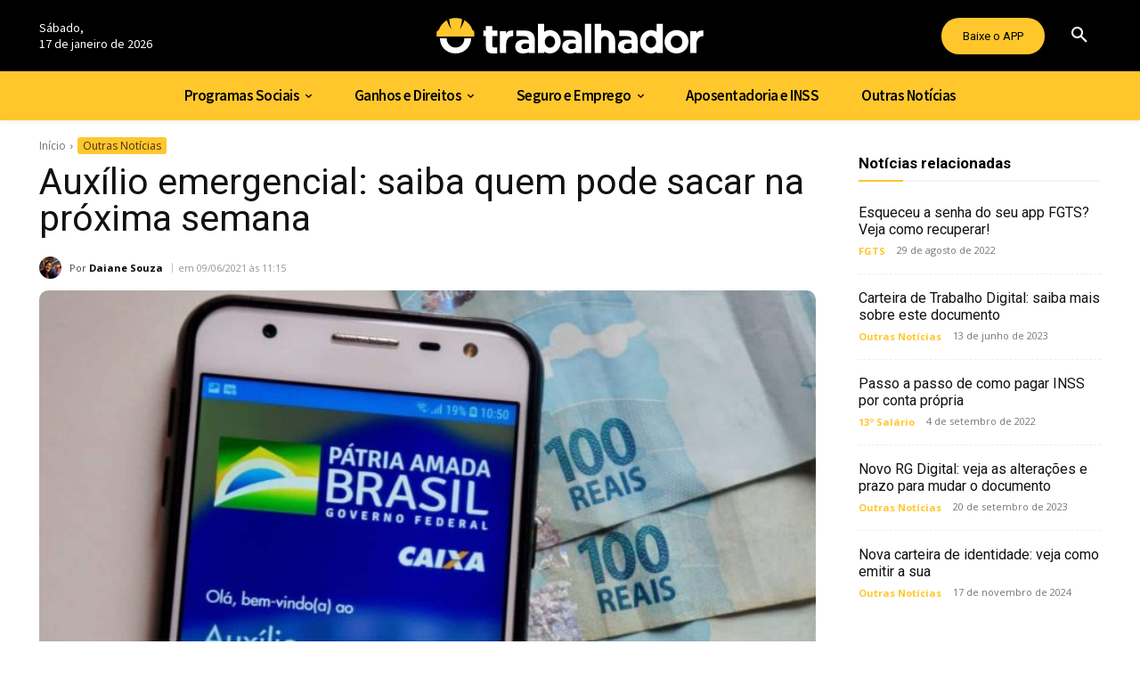

--- FILE ---
content_type: text/html; charset=UTF-8
request_url: https://otrabalhador.com/outras-noticias/auxilio-emergencial-saiba-quem-pode-sacar-na-proxima-semana/
body_size: 61777
content:
<!doctype html >
<html lang="pt-BR">
<head>
    <meta charset="UTF-8" />
    <title>Auxílio emergencial: saiba quem pode sacar na próxima semana</title>
<link data-rocket-preload as="style" href="https://fonts.googleapis.com/css?family=Open%20Sans%3A400%2C600%2C700%7CRoboto%3A400%2C600%2C700%7CSource%20Sans%20Pro%3A400%2C600%2C700%7CGelasio%3A500%2C700%2C400&#038;display=swap" rel="preload">
<style id="" media="print" onload="this.media=&#039;all&#039;">/* vietnamese */
@font-face {
  font-family: 'Gelasio';
  font-style: normal;
  font-weight: 400;
  font-display: swap;
  src: url(/fonts.gstatic.com/s/gelasio/v14/cIf9MaFfvUQxTTqS9CGhYUsEkIpdQQ.woff2) format('woff2');
  unicode-range: U+0102-0103, U+0110-0111, U+0128-0129, U+0168-0169, U+01A0-01A1, U+01AF-01B0, U+0300-0301, U+0303-0304, U+0308-0309, U+0323, U+0329, U+1EA0-1EF9, U+20AB;
}
/* latin-ext */
@font-face {
  font-family: 'Gelasio';
  font-style: normal;
  font-weight: 400;
  font-display: swap;
  src: url(/fonts.gstatic.com/s/gelasio/v14/cIf9MaFfvUQxTTqS9CChYUsEkIpdQQ.woff2) format('woff2');
  unicode-range: U+0100-02BA, U+02BD-02C5, U+02C7-02CC, U+02CE-02D7, U+02DD-02FF, U+0304, U+0308, U+0329, U+1D00-1DBF, U+1E00-1E9F, U+1EF2-1EFF, U+2020, U+20A0-20AB, U+20AD-20C0, U+2113, U+2C60-2C7F, U+A720-A7FF;
}
/* latin */
@font-face {
  font-family: 'Gelasio';
  font-style: normal;
  font-weight: 400;
  font-display: swap;
  src: url(/fonts.gstatic.com/s/gelasio/v14/cIf9MaFfvUQxTTqS9C6hYUsEkIo.woff2) format('woff2');
  unicode-range: U+0000-00FF, U+0131, U+0152-0153, U+02BB-02BC, U+02C6, U+02DA, U+02DC, U+0304, U+0308, U+0329, U+2000-206F, U+20AC, U+2122, U+2191, U+2193, U+2212, U+2215, U+FEFF, U+FFFD;
}
/* vietnamese */
@font-face {
  font-family: 'Gelasio';
  font-style: normal;
  font-weight: 500;
  font-display: swap;
  src: url(/fonts.gstatic.com/s/gelasio/v14/cIf9MaFfvUQxTTqS9CGhYUsEkIpdQQ.woff2) format('woff2');
  unicode-range: U+0102-0103, U+0110-0111, U+0128-0129, U+0168-0169, U+01A0-01A1, U+01AF-01B0, U+0300-0301, U+0303-0304, U+0308-0309, U+0323, U+0329, U+1EA0-1EF9, U+20AB;
}
/* latin-ext */
@font-face {
  font-family: 'Gelasio';
  font-style: normal;
  font-weight: 500;
  font-display: swap;
  src: url(/fonts.gstatic.com/s/gelasio/v14/cIf9MaFfvUQxTTqS9CChYUsEkIpdQQ.woff2) format('woff2');
  unicode-range: U+0100-02BA, U+02BD-02C5, U+02C7-02CC, U+02CE-02D7, U+02DD-02FF, U+0304, U+0308, U+0329, U+1D00-1DBF, U+1E00-1E9F, U+1EF2-1EFF, U+2020, U+20A0-20AB, U+20AD-20C0, U+2113, U+2C60-2C7F, U+A720-A7FF;
}
/* latin */
@font-face {
  font-family: 'Gelasio';
  font-style: normal;
  font-weight: 500;
  font-display: swap;
  src: url(/fonts.gstatic.com/s/gelasio/v14/cIf9MaFfvUQxTTqS9C6hYUsEkIo.woff2) format('woff2');
  unicode-range: U+0000-00FF, U+0131, U+0152-0153, U+02BB-02BC, U+02C6, U+02DA, U+02DC, U+0304, U+0308, U+0329, U+2000-206F, U+20AC, U+2122, U+2191, U+2193, U+2212, U+2215, U+FEFF, U+FFFD;
}
/* vietnamese */
@font-face {
  font-family: 'Gelasio';
  font-style: normal;
  font-weight: 700;
  font-display: swap;
  src: url(/fonts.gstatic.com/s/gelasio/v14/cIf9MaFfvUQxTTqS9CGhYUsEkIpdQQ.woff2) format('woff2');
  unicode-range: U+0102-0103, U+0110-0111, U+0128-0129, U+0168-0169, U+01A0-01A1, U+01AF-01B0, U+0300-0301, U+0303-0304, U+0308-0309, U+0323, U+0329, U+1EA0-1EF9, U+20AB;
}
/* latin-ext */
@font-face {
  font-family: 'Gelasio';
  font-style: normal;
  font-weight: 700;
  font-display: swap;
  src: url(/fonts.gstatic.com/s/gelasio/v14/cIf9MaFfvUQxTTqS9CChYUsEkIpdQQ.woff2) format('woff2');
  unicode-range: U+0100-02BA, U+02BD-02C5, U+02C7-02CC, U+02CE-02D7, U+02DD-02FF, U+0304, U+0308, U+0329, U+1D00-1DBF, U+1E00-1E9F, U+1EF2-1EFF, U+2020, U+20A0-20AB, U+20AD-20C0, U+2113, U+2C60-2C7F, U+A720-A7FF;
}
/* latin */
@font-face {
  font-family: 'Gelasio';
  font-style: normal;
  font-weight: 700;
  font-display: swap;
  src: url(/fonts.gstatic.com/s/gelasio/v14/cIf9MaFfvUQxTTqS9C6hYUsEkIo.woff2) format('woff2');
  unicode-range: U+0000-00FF, U+0131, U+0152-0153, U+02BB-02BC, U+02C6, U+02DA, U+02DC, U+0304, U+0308, U+0329, U+2000-206F, U+20AC, U+2122, U+2191, U+2193, U+2212, U+2215, U+FEFF, U+FFFD;
}
/* cyrillic-ext */
@font-face {
  font-family: 'Open Sans';
  font-style: normal;
  font-weight: 400;
  font-stretch: 100%;
  font-display: swap;
  src: url(/fonts.gstatic.com/s/opensans/v44/memvYaGs126MiZpBA-UvWbX2vVnXBbObj2OVTSKmu0SC55K5gw.woff2) format('woff2');
  unicode-range: U+0460-052F, U+1C80-1C8A, U+20B4, U+2DE0-2DFF, U+A640-A69F, U+FE2E-FE2F;
}
/* cyrillic */
@font-face {
  font-family: 'Open Sans';
  font-style: normal;
  font-weight: 400;
  font-stretch: 100%;
  font-display: swap;
  src: url(/fonts.gstatic.com/s/opensans/v44/memvYaGs126MiZpBA-UvWbX2vVnXBbObj2OVTSumu0SC55K5gw.woff2) format('woff2');
  unicode-range: U+0301, U+0400-045F, U+0490-0491, U+04B0-04B1, U+2116;
}
/* greek-ext */
@font-face {
  font-family: 'Open Sans';
  font-style: normal;
  font-weight: 400;
  font-stretch: 100%;
  font-display: swap;
  src: url(/fonts.gstatic.com/s/opensans/v44/memvYaGs126MiZpBA-UvWbX2vVnXBbObj2OVTSOmu0SC55K5gw.woff2) format('woff2');
  unicode-range: U+1F00-1FFF;
}
/* greek */
@font-face {
  font-family: 'Open Sans';
  font-style: normal;
  font-weight: 400;
  font-stretch: 100%;
  font-display: swap;
  src: url(/fonts.gstatic.com/s/opensans/v44/memvYaGs126MiZpBA-UvWbX2vVnXBbObj2OVTSymu0SC55K5gw.woff2) format('woff2');
  unicode-range: U+0370-0377, U+037A-037F, U+0384-038A, U+038C, U+038E-03A1, U+03A3-03FF;
}
/* hebrew */
@font-face {
  font-family: 'Open Sans';
  font-style: normal;
  font-weight: 400;
  font-stretch: 100%;
  font-display: swap;
  src: url(/fonts.gstatic.com/s/opensans/v44/memvYaGs126MiZpBA-UvWbX2vVnXBbObj2OVTS2mu0SC55K5gw.woff2) format('woff2');
  unicode-range: U+0307-0308, U+0590-05FF, U+200C-2010, U+20AA, U+25CC, U+FB1D-FB4F;
}
/* math */
@font-face {
  font-family: 'Open Sans';
  font-style: normal;
  font-weight: 400;
  font-stretch: 100%;
  font-display: swap;
  src: url(/fonts.gstatic.com/s/opensans/v44/memvYaGs126MiZpBA-UvWbX2vVnXBbObj2OVTVOmu0SC55K5gw.woff2) format('woff2');
  unicode-range: U+0302-0303, U+0305, U+0307-0308, U+0310, U+0312, U+0315, U+031A, U+0326-0327, U+032C, U+032F-0330, U+0332-0333, U+0338, U+033A, U+0346, U+034D, U+0391-03A1, U+03A3-03A9, U+03B1-03C9, U+03D1, U+03D5-03D6, U+03F0-03F1, U+03F4-03F5, U+2016-2017, U+2034-2038, U+203C, U+2040, U+2043, U+2047, U+2050, U+2057, U+205F, U+2070-2071, U+2074-208E, U+2090-209C, U+20D0-20DC, U+20E1, U+20E5-20EF, U+2100-2112, U+2114-2115, U+2117-2121, U+2123-214F, U+2190, U+2192, U+2194-21AE, U+21B0-21E5, U+21F1-21F2, U+21F4-2211, U+2213-2214, U+2216-22FF, U+2308-230B, U+2310, U+2319, U+231C-2321, U+2336-237A, U+237C, U+2395, U+239B-23B7, U+23D0, U+23DC-23E1, U+2474-2475, U+25AF, U+25B3, U+25B7, U+25BD, U+25C1, U+25CA, U+25CC, U+25FB, U+266D-266F, U+27C0-27FF, U+2900-2AFF, U+2B0E-2B11, U+2B30-2B4C, U+2BFE, U+3030, U+FF5B, U+FF5D, U+1D400-1D7FF, U+1EE00-1EEFF;
}
/* symbols */
@font-face {
  font-family: 'Open Sans';
  font-style: normal;
  font-weight: 400;
  font-stretch: 100%;
  font-display: swap;
  src: url(/fonts.gstatic.com/s/opensans/v44/memvYaGs126MiZpBA-UvWbX2vVnXBbObj2OVTUGmu0SC55K5gw.woff2) format('woff2');
  unicode-range: U+0001-000C, U+000E-001F, U+007F-009F, U+20DD-20E0, U+20E2-20E4, U+2150-218F, U+2190, U+2192, U+2194-2199, U+21AF, U+21E6-21F0, U+21F3, U+2218-2219, U+2299, U+22C4-22C6, U+2300-243F, U+2440-244A, U+2460-24FF, U+25A0-27BF, U+2800-28FF, U+2921-2922, U+2981, U+29BF, U+29EB, U+2B00-2BFF, U+4DC0-4DFF, U+FFF9-FFFB, U+10140-1018E, U+10190-1019C, U+101A0, U+101D0-101FD, U+102E0-102FB, U+10E60-10E7E, U+1D2C0-1D2D3, U+1D2E0-1D37F, U+1F000-1F0FF, U+1F100-1F1AD, U+1F1E6-1F1FF, U+1F30D-1F30F, U+1F315, U+1F31C, U+1F31E, U+1F320-1F32C, U+1F336, U+1F378, U+1F37D, U+1F382, U+1F393-1F39F, U+1F3A7-1F3A8, U+1F3AC-1F3AF, U+1F3C2, U+1F3C4-1F3C6, U+1F3CA-1F3CE, U+1F3D4-1F3E0, U+1F3ED, U+1F3F1-1F3F3, U+1F3F5-1F3F7, U+1F408, U+1F415, U+1F41F, U+1F426, U+1F43F, U+1F441-1F442, U+1F444, U+1F446-1F449, U+1F44C-1F44E, U+1F453, U+1F46A, U+1F47D, U+1F4A3, U+1F4B0, U+1F4B3, U+1F4B9, U+1F4BB, U+1F4BF, U+1F4C8-1F4CB, U+1F4D6, U+1F4DA, U+1F4DF, U+1F4E3-1F4E6, U+1F4EA-1F4ED, U+1F4F7, U+1F4F9-1F4FB, U+1F4FD-1F4FE, U+1F503, U+1F507-1F50B, U+1F50D, U+1F512-1F513, U+1F53E-1F54A, U+1F54F-1F5FA, U+1F610, U+1F650-1F67F, U+1F687, U+1F68D, U+1F691, U+1F694, U+1F698, U+1F6AD, U+1F6B2, U+1F6B9-1F6BA, U+1F6BC, U+1F6C6-1F6CF, U+1F6D3-1F6D7, U+1F6E0-1F6EA, U+1F6F0-1F6F3, U+1F6F7-1F6FC, U+1F700-1F7FF, U+1F800-1F80B, U+1F810-1F847, U+1F850-1F859, U+1F860-1F887, U+1F890-1F8AD, U+1F8B0-1F8BB, U+1F8C0-1F8C1, U+1F900-1F90B, U+1F93B, U+1F946, U+1F984, U+1F996, U+1F9E9, U+1FA00-1FA6F, U+1FA70-1FA7C, U+1FA80-1FA89, U+1FA8F-1FAC6, U+1FACE-1FADC, U+1FADF-1FAE9, U+1FAF0-1FAF8, U+1FB00-1FBFF;
}
/* vietnamese */
@font-face {
  font-family: 'Open Sans';
  font-style: normal;
  font-weight: 400;
  font-stretch: 100%;
  font-display: swap;
  src: url(/fonts.gstatic.com/s/opensans/v44/memvYaGs126MiZpBA-UvWbX2vVnXBbObj2OVTSCmu0SC55K5gw.woff2) format('woff2');
  unicode-range: U+0102-0103, U+0110-0111, U+0128-0129, U+0168-0169, U+01A0-01A1, U+01AF-01B0, U+0300-0301, U+0303-0304, U+0308-0309, U+0323, U+0329, U+1EA0-1EF9, U+20AB;
}
/* latin-ext */
@font-face {
  font-family: 'Open Sans';
  font-style: normal;
  font-weight: 400;
  font-stretch: 100%;
  font-display: swap;
  src: url(/fonts.gstatic.com/s/opensans/v44/memvYaGs126MiZpBA-UvWbX2vVnXBbObj2OVTSGmu0SC55K5gw.woff2) format('woff2');
  unicode-range: U+0100-02BA, U+02BD-02C5, U+02C7-02CC, U+02CE-02D7, U+02DD-02FF, U+0304, U+0308, U+0329, U+1D00-1DBF, U+1E00-1E9F, U+1EF2-1EFF, U+2020, U+20A0-20AB, U+20AD-20C0, U+2113, U+2C60-2C7F, U+A720-A7FF;
}
/* latin */
@font-face {
  font-family: 'Open Sans';
  font-style: normal;
  font-weight: 400;
  font-stretch: 100%;
  font-display: swap;
  src: url(/fonts.gstatic.com/s/opensans/v44/memvYaGs126MiZpBA-UvWbX2vVnXBbObj2OVTS-mu0SC55I.woff2) format('woff2');
  unicode-range: U+0000-00FF, U+0131, U+0152-0153, U+02BB-02BC, U+02C6, U+02DA, U+02DC, U+0304, U+0308, U+0329, U+2000-206F, U+20AC, U+2122, U+2191, U+2193, U+2212, U+2215, U+FEFF, U+FFFD;
}
/* cyrillic-ext */
@font-face {
  font-family: 'Open Sans';
  font-style: normal;
  font-weight: 600;
  font-stretch: 100%;
  font-display: swap;
  src: url(/fonts.gstatic.com/s/opensans/v44/memvYaGs126MiZpBA-UvWbX2vVnXBbObj2OVTSKmu0SC55K5gw.woff2) format('woff2');
  unicode-range: U+0460-052F, U+1C80-1C8A, U+20B4, U+2DE0-2DFF, U+A640-A69F, U+FE2E-FE2F;
}
/* cyrillic */
@font-face {
  font-family: 'Open Sans';
  font-style: normal;
  font-weight: 600;
  font-stretch: 100%;
  font-display: swap;
  src: url(/fonts.gstatic.com/s/opensans/v44/memvYaGs126MiZpBA-UvWbX2vVnXBbObj2OVTSumu0SC55K5gw.woff2) format('woff2');
  unicode-range: U+0301, U+0400-045F, U+0490-0491, U+04B0-04B1, U+2116;
}
/* greek-ext */
@font-face {
  font-family: 'Open Sans';
  font-style: normal;
  font-weight: 600;
  font-stretch: 100%;
  font-display: swap;
  src: url(/fonts.gstatic.com/s/opensans/v44/memvYaGs126MiZpBA-UvWbX2vVnXBbObj2OVTSOmu0SC55K5gw.woff2) format('woff2');
  unicode-range: U+1F00-1FFF;
}
/* greek */
@font-face {
  font-family: 'Open Sans';
  font-style: normal;
  font-weight: 600;
  font-stretch: 100%;
  font-display: swap;
  src: url(/fonts.gstatic.com/s/opensans/v44/memvYaGs126MiZpBA-UvWbX2vVnXBbObj2OVTSymu0SC55K5gw.woff2) format('woff2');
  unicode-range: U+0370-0377, U+037A-037F, U+0384-038A, U+038C, U+038E-03A1, U+03A3-03FF;
}
/* hebrew */
@font-face {
  font-family: 'Open Sans';
  font-style: normal;
  font-weight: 600;
  font-stretch: 100%;
  font-display: swap;
  src: url(/fonts.gstatic.com/s/opensans/v44/memvYaGs126MiZpBA-UvWbX2vVnXBbObj2OVTS2mu0SC55K5gw.woff2) format('woff2');
  unicode-range: U+0307-0308, U+0590-05FF, U+200C-2010, U+20AA, U+25CC, U+FB1D-FB4F;
}
/* math */
@font-face {
  font-family: 'Open Sans';
  font-style: normal;
  font-weight: 600;
  font-stretch: 100%;
  font-display: swap;
  src: url(/fonts.gstatic.com/s/opensans/v44/memvYaGs126MiZpBA-UvWbX2vVnXBbObj2OVTVOmu0SC55K5gw.woff2) format('woff2');
  unicode-range: U+0302-0303, U+0305, U+0307-0308, U+0310, U+0312, U+0315, U+031A, U+0326-0327, U+032C, U+032F-0330, U+0332-0333, U+0338, U+033A, U+0346, U+034D, U+0391-03A1, U+03A3-03A9, U+03B1-03C9, U+03D1, U+03D5-03D6, U+03F0-03F1, U+03F4-03F5, U+2016-2017, U+2034-2038, U+203C, U+2040, U+2043, U+2047, U+2050, U+2057, U+205F, U+2070-2071, U+2074-208E, U+2090-209C, U+20D0-20DC, U+20E1, U+20E5-20EF, U+2100-2112, U+2114-2115, U+2117-2121, U+2123-214F, U+2190, U+2192, U+2194-21AE, U+21B0-21E5, U+21F1-21F2, U+21F4-2211, U+2213-2214, U+2216-22FF, U+2308-230B, U+2310, U+2319, U+231C-2321, U+2336-237A, U+237C, U+2395, U+239B-23B7, U+23D0, U+23DC-23E1, U+2474-2475, U+25AF, U+25B3, U+25B7, U+25BD, U+25C1, U+25CA, U+25CC, U+25FB, U+266D-266F, U+27C0-27FF, U+2900-2AFF, U+2B0E-2B11, U+2B30-2B4C, U+2BFE, U+3030, U+FF5B, U+FF5D, U+1D400-1D7FF, U+1EE00-1EEFF;
}
/* symbols */
@font-face {
  font-family: 'Open Sans';
  font-style: normal;
  font-weight: 600;
  font-stretch: 100%;
  font-display: swap;
  src: url(/fonts.gstatic.com/s/opensans/v44/memvYaGs126MiZpBA-UvWbX2vVnXBbObj2OVTUGmu0SC55K5gw.woff2) format('woff2');
  unicode-range: U+0001-000C, U+000E-001F, U+007F-009F, U+20DD-20E0, U+20E2-20E4, U+2150-218F, U+2190, U+2192, U+2194-2199, U+21AF, U+21E6-21F0, U+21F3, U+2218-2219, U+2299, U+22C4-22C6, U+2300-243F, U+2440-244A, U+2460-24FF, U+25A0-27BF, U+2800-28FF, U+2921-2922, U+2981, U+29BF, U+29EB, U+2B00-2BFF, U+4DC0-4DFF, U+FFF9-FFFB, U+10140-1018E, U+10190-1019C, U+101A0, U+101D0-101FD, U+102E0-102FB, U+10E60-10E7E, U+1D2C0-1D2D3, U+1D2E0-1D37F, U+1F000-1F0FF, U+1F100-1F1AD, U+1F1E6-1F1FF, U+1F30D-1F30F, U+1F315, U+1F31C, U+1F31E, U+1F320-1F32C, U+1F336, U+1F378, U+1F37D, U+1F382, U+1F393-1F39F, U+1F3A7-1F3A8, U+1F3AC-1F3AF, U+1F3C2, U+1F3C4-1F3C6, U+1F3CA-1F3CE, U+1F3D4-1F3E0, U+1F3ED, U+1F3F1-1F3F3, U+1F3F5-1F3F7, U+1F408, U+1F415, U+1F41F, U+1F426, U+1F43F, U+1F441-1F442, U+1F444, U+1F446-1F449, U+1F44C-1F44E, U+1F453, U+1F46A, U+1F47D, U+1F4A3, U+1F4B0, U+1F4B3, U+1F4B9, U+1F4BB, U+1F4BF, U+1F4C8-1F4CB, U+1F4D6, U+1F4DA, U+1F4DF, U+1F4E3-1F4E6, U+1F4EA-1F4ED, U+1F4F7, U+1F4F9-1F4FB, U+1F4FD-1F4FE, U+1F503, U+1F507-1F50B, U+1F50D, U+1F512-1F513, U+1F53E-1F54A, U+1F54F-1F5FA, U+1F610, U+1F650-1F67F, U+1F687, U+1F68D, U+1F691, U+1F694, U+1F698, U+1F6AD, U+1F6B2, U+1F6B9-1F6BA, U+1F6BC, U+1F6C6-1F6CF, U+1F6D3-1F6D7, U+1F6E0-1F6EA, U+1F6F0-1F6F3, U+1F6F7-1F6FC, U+1F700-1F7FF, U+1F800-1F80B, U+1F810-1F847, U+1F850-1F859, U+1F860-1F887, U+1F890-1F8AD, U+1F8B0-1F8BB, U+1F8C0-1F8C1, U+1F900-1F90B, U+1F93B, U+1F946, U+1F984, U+1F996, U+1F9E9, U+1FA00-1FA6F, U+1FA70-1FA7C, U+1FA80-1FA89, U+1FA8F-1FAC6, U+1FACE-1FADC, U+1FADF-1FAE9, U+1FAF0-1FAF8, U+1FB00-1FBFF;
}
/* vietnamese */
@font-face {
  font-family: 'Open Sans';
  font-style: normal;
  font-weight: 600;
  font-stretch: 100%;
  font-display: swap;
  src: url(/fonts.gstatic.com/s/opensans/v44/memvYaGs126MiZpBA-UvWbX2vVnXBbObj2OVTSCmu0SC55K5gw.woff2) format('woff2');
  unicode-range: U+0102-0103, U+0110-0111, U+0128-0129, U+0168-0169, U+01A0-01A1, U+01AF-01B0, U+0300-0301, U+0303-0304, U+0308-0309, U+0323, U+0329, U+1EA0-1EF9, U+20AB;
}
/* latin-ext */
@font-face {
  font-family: 'Open Sans';
  font-style: normal;
  font-weight: 600;
  font-stretch: 100%;
  font-display: swap;
  src: url(/fonts.gstatic.com/s/opensans/v44/memvYaGs126MiZpBA-UvWbX2vVnXBbObj2OVTSGmu0SC55K5gw.woff2) format('woff2');
  unicode-range: U+0100-02BA, U+02BD-02C5, U+02C7-02CC, U+02CE-02D7, U+02DD-02FF, U+0304, U+0308, U+0329, U+1D00-1DBF, U+1E00-1E9F, U+1EF2-1EFF, U+2020, U+20A0-20AB, U+20AD-20C0, U+2113, U+2C60-2C7F, U+A720-A7FF;
}
/* latin */
@font-face {
  font-family: 'Open Sans';
  font-style: normal;
  font-weight: 600;
  font-stretch: 100%;
  font-display: swap;
  src: url(/fonts.gstatic.com/s/opensans/v44/memvYaGs126MiZpBA-UvWbX2vVnXBbObj2OVTS-mu0SC55I.woff2) format('woff2');
  unicode-range: U+0000-00FF, U+0131, U+0152-0153, U+02BB-02BC, U+02C6, U+02DA, U+02DC, U+0304, U+0308, U+0329, U+2000-206F, U+20AC, U+2122, U+2191, U+2193, U+2212, U+2215, U+FEFF, U+FFFD;
}
/* cyrillic-ext */
@font-face {
  font-family: 'Open Sans';
  font-style: normal;
  font-weight: 700;
  font-stretch: 100%;
  font-display: swap;
  src: url(/fonts.gstatic.com/s/opensans/v44/memvYaGs126MiZpBA-UvWbX2vVnXBbObj2OVTSKmu0SC55K5gw.woff2) format('woff2');
  unicode-range: U+0460-052F, U+1C80-1C8A, U+20B4, U+2DE0-2DFF, U+A640-A69F, U+FE2E-FE2F;
}
/* cyrillic */
@font-face {
  font-family: 'Open Sans';
  font-style: normal;
  font-weight: 700;
  font-stretch: 100%;
  font-display: swap;
  src: url(/fonts.gstatic.com/s/opensans/v44/memvYaGs126MiZpBA-UvWbX2vVnXBbObj2OVTSumu0SC55K5gw.woff2) format('woff2');
  unicode-range: U+0301, U+0400-045F, U+0490-0491, U+04B0-04B1, U+2116;
}
/* greek-ext */
@font-face {
  font-family: 'Open Sans';
  font-style: normal;
  font-weight: 700;
  font-stretch: 100%;
  font-display: swap;
  src: url(/fonts.gstatic.com/s/opensans/v44/memvYaGs126MiZpBA-UvWbX2vVnXBbObj2OVTSOmu0SC55K5gw.woff2) format('woff2');
  unicode-range: U+1F00-1FFF;
}
/* greek */
@font-face {
  font-family: 'Open Sans';
  font-style: normal;
  font-weight: 700;
  font-stretch: 100%;
  font-display: swap;
  src: url(/fonts.gstatic.com/s/opensans/v44/memvYaGs126MiZpBA-UvWbX2vVnXBbObj2OVTSymu0SC55K5gw.woff2) format('woff2');
  unicode-range: U+0370-0377, U+037A-037F, U+0384-038A, U+038C, U+038E-03A1, U+03A3-03FF;
}
/* hebrew */
@font-face {
  font-family: 'Open Sans';
  font-style: normal;
  font-weight: 700;
  font-stretch: 100%;
  font-display: swap;
  src: url(/fonts.gstatic.com/s/opensans/v44/memvYaGs126MiZpBA-UvWbX2vVnXBbObj2OVTS2mu0SC55K5gw.woff2) format('woff2');
  unicode-range: U+0307-0308, U+0590-05FF, U+200C-2010, U+20AA, U+25CC, U+FB1D-FB4F;
}
/* math */
@font-face {
  font-family: 'Open Sans';
  font-style: normal;
  font-weight: 700;
  font-stretch: 100%;
  font-display: swap;
  src: url(/fonts.gstatic.com/s/opensans/v44/memvYaGs126MiZpBA-UvWbX2vVnXBbObj2OVTVOmu0SC55K5gw.woff2) format('woff2');
  unicode-range: U+0302-0303, U+0305, U+0307-0308, U+0310, U+0312, U+0315, U+031A, U+0326-0327, U+032C, U+032F-0330, U+0332-0333, U+0338, U+033A, U+0346, U+034D, U+0391-03A1, U+03A3-03A9, U+03B1-03C9, U+03D1, U+03D5-03D6, U+03F0-03F1, U+03F4-03F5, U+2016-2017, U+2034-2038, U+203C, U+2040, U+2043, U+2047, U+2050, U+2057, U+205F, U+2070-2071, U+2074-208E, U+2090-209C, U+20D0-20DC, U+20E1, U+20E5-20EF, U+2100-2112, U+2114-2115, U+2117-2121, U+2123-214F, U+2190, U+2192, U+2194-21AE, U+21B0-21E5, U+21F1-21F2, U+21F4-2211, U+2213-2214, U+2216-22FF, U+2308-230B, U+2310, U+2319, U+231C-2321, U+2336-237A, U+237C, U+2395, U+239B-23B7, U+23D0, U+23DC-23E1, U+2474-2475, U+25AF, U+25B3, U+25B7, U+25BD, U+25C1, U+25CA, U+25CC, U+25FB, U+266D-266F, U+27C0-27FF, U+2900-2AFF, U+2B0E-2B11, U+2B30-2B4C, U+2BFE, U+3030, U+FF5B, U+FF5D, U+1D400-1D7FF, U+1EE00-1EEFF;
}
/* symbols */
@font-face {
  font-family: 'Open Sans';
  font-style: normal;
  font-weight: 700;
  font-stretch: 100%;
  font-display: swap;
  src: url(/fonts.gstatic.com/s/opensans/v44/memvYaGs126MiZpBA-UvWbX2vVnXBbObj2OVTUGmu0SC55K5gw.woff2) format('woff2');
  unicode-range: U+0001-000C, U+000E-001F, U+007F-009F, U+20DD-20E0, U+20E2-20E4, U+2150-218F, U+2190, U+2192, U+2194-2199, U+21AF, U+21E6-21F0, U+21F3, U+2218-2219, U+2299, U+22C4-22C6, U+2300-243F, U+2440-244A, U+2460-24FF, U+25A0-27BF, U+2800-28FF, U+2921-2922, U+2981, U+29BF, U+29EB, U+2B00-2BFF, U+4DC0-4DFF, U+FFF9-FFFB, U+10140-1018E, U+10190-1019C, U+101A0, U+101D0-101FD, U+102E0-102FB, U+10E60-10E7E, U+1D2C0-1D2D3, U+1D2E0-1D37F, U+1F000-1F0FF, U+1F100-1F1AD, U+1F1E6-1F1FF, U+1F30D-1F30F, U+1F315, U+1F31C, U+1F31E, U+1F320-1F32C, U+1F336, U+1F378, U+1F37D, U+1F382, U+1F393-1F39F, U+1F3A7-1F3A8, U+1F3AC-1F3AF, U+1F3C2, U+1F3C4-1F3C6, U+1F3CA-1F3CE, U+1F3D4-1F3E0, U+1F3ED, U+1F3F1-1F3F3, U+1F3F5-1F3F7, U+1F408, U+1F415, U+1F41F, U+1F426, U+1F43F, U+1F441-1F442, U+1F444, U+1F446-1F449, U+1F44C-1F44E, U+1F453, U+1F46A, U+1F47D, U+1F4A3, U+1F4B0, U+1F4B3, U+1F4B9, U+1F4BB, U+1F4BF, U+1F4C8-1F4CB, U+1F4D6, U+1F4DA, U+1F4DF, U+1F4E3-1F4E6, U+1F4EA-1F4ED, U+1F4F7, U+1F4F9-1F4FB, U+1F4FD-1F4FE, U+1F503, U+1F507-1F50B, U+1F50D, U+1F512-1F513, U+1F53E-1F54A, U+1F54F-1F5FA, U+1F610, U+1F650-1F67F, U+1F687, U+1F68D, U+1F691, U+1F694, U+1F698, U+1F6AD, U+1F6B2, U+1F6B9-1F6BA, U+1F6BC, U+1F6C6-1F6CF, U+1F6D3-1F6D7, U+1F6E0-1F6EA, U+1F6F0-1F6F3, U+1F6F7-1F6FC, U+1F700-1F7FF, U+1F800-1F80B, U+1F810-1F847, U+1F850-1F859, U+1F860-1F887, U+1F890-1F8AD, U+1F8B0-1F8BB, U+1F8C0-1F8C1, U+1F900-1F90B, U+1F93B, U+1F946, U+1F984, U+1F996, U+1F9E9, U+1FA00-1FA6F, U+1FA70-1FA7C, U+1FA80-1FA89, U+1FA8F-1FAC6, U+1FACE-1FADC, U+1FADF-1FAE9, U+1FAF0-1FAF8, U+1FB00-1FBFF;
}
/* vietnamese */
@font-face {
  font-family: 'Open Sans';
  font-style: normal;
  font-weight: 700;
  font-stretch: 100%;
  font-display: swap;
  src: url(/fonts.gstatic.com/s/opensans/v44/memvYaGs126MiZpBA-UvWbX2vVnXBbObj2OVTSCmu0SC55K5gw.woff2) format('woff2');
  unicode-range: U+0102-0103, U+0110-0111, U+0128-0129, U+0168-0169, U+01A0-01A1, U+01AF-01B0, U+0300-0301, U+0303-0304, U+0308-0309, U+0323, U+0329, U+1EA0-1EF9, U+20AB;
}
/* latin-ext */
@font-face {
  font-family: 'Open Sans';
  font-style: normal;
  font-weight: 700;
  font-stretch: 100%;
  font-display: swap;
  src: url(/fonts.gstatic.com/s/opensans/v44/memvYaGs126MiZpBA-UvWbX2vVnXBbObj2OVTSGmu0SC55K5gw.woff2) format('woff2');
  unicode-range: U+0100-02BA, U+02BD-02C5, U+02C7-02CC, U+02CE-02D7, U+02DD-02FF, U+0304, U+0308, U+0329, U+1D00-1DBF, U+1E00-1E9F, U+1EF2-1EFF, U+2020, U+20A0-20AB, U+20AD-20C0, U+2113, U+2C60-2C7F, U+A720-A7FF;
}
/* latin */
@font-face {
  font-family: 'Open Sans';
  font-style: normal;
  font-weight: 700;
  font-stretch: 100%;
  font-display: swap;
  src: url(/fonts.gstatic.com/s/opensans/v44/memvYaGs126MiZpBA-UvWbX2vVnXBbObj2OVTS-mu0SC55I.woff2) format('woff2');
  unicode-range: U+0000-00FF, U+0131, U+0152-0153, U+02BB-02BC, U+02C6, U+02DA, U+02DC, U+0304, U+0308, U+0329, U+2000-206F, U+20AC, U+2122, U+2191, U+2193, U+2212, U+2215, U+FEFF, U+FFFD;
}
/* cyrillic-ext */
@font-face {
  font-family: 'Roboto';
  font-style: normal;
  font-weight: 400;
  font-stretch: 100%;
  font-display: swap;
  src: url(/fonts.gstatic.com/s/roboto/v50/KFO7CnqEu92Fr1ME7kSn66aGLdTylUAMa3GUBHMdazTgWw.woff2) format('woff2');
  unicode-range: U+0460-052F, U+1C80-1C8A, U+20B4, U+2DE0-2DFF, U+A640-A69F, U+FE2E-FE2F;
}
/* cyrillic */
@font-face {
  font-family: 'Roboto';
  font-style: normal;
  font-weight: 400;
  font-stretch: 100%;
  font-display: swap;
  src: url(/fonts.gstatic.com/s/roboto/v50/KFO7CnqEu92Fr1ME7kSn66aGLdTylUAMa3iUBHMdazTgWw.woff2) format('woff2');
  unicode-range: U+0301, U+0400-045F, U+0490-0491, U+04B0-04B1, U+2116;
}
/* greek-ext */
@font-face {
  font-family: 'Roboto';
  font-style: normal;
  font-weight: 400;
  font-stretch: 100%;
  font-display: swap;
  src: url(/fonts.gstatic.com/s/roboto/v50/KFO7CnqEu92Fr1ME7kSn66aGLdTylUAMa3CUBHMdazTgWw.woff2) format('woff2');
  unicode-range: U+1F00-1FFF;
}
/* greek */
@font-face {
  font-family: 'Roboto';
  font-style: normal;
  font-weight: 400;
  font-stretch: 100%;
  font-display: swap;
  src: url(/fonts.gstatic.com/s/roboto/v50/KFO7CnqEu92Fr1ME7kSn66aGLdTylUAMa3-UBHMdazTgWw.woff2) format('woff2');
  unicode-range: U+0370-0377, U+037A-037F, U+0384-038A, U+038C, U+038E-03A1, U+03A3-03FF;
}
/* math */
@font-face {
  font-family: 'Roboto';
  font-style: normal;
  font-weight: 400;
  font-stretch: 100%;
  font-display: swap;
  src: url(/fonts.gstatic.com/s/roboto/v50/KFO7CnqEu92Fr1ME7kSn66aGLdTylUAMawCUBHMdazTgWw.woff2) format('woff2');
  unicode-range: U+0302-0303, U+0305, U+0307-0308, U+0310, U+0312, U+0315, U+031A, U+0326-0327, U+032C, U+032F-0330, U+0332-0333, U+0338, U+033A, U+0346, U+034D, U+0391-03A1, U+03A3-03A9, U+03B1-03C9, U+03D1, U+03D5-03D6, U+03F0-03F1, U+03F4-03F5, U+2016-2017, U+2034-2038, U+203C, U+2040, U+2043, U+2047, U+2050, U+2057, U+205F, U+2070-2071, U+2074-208E, U+2090-209C, U+20D0-20DC, U+20E1, U+20E5-20EF, U+2100-2112, U+2114-2115, U+2117-2121, U+2123-214F, U+2190, U+2192, U+2194-21AE, U+21B0-21E5, U+21F1-21F2, U+21F4-2211, U+2213-2214, U+2216-22FF, U+2308-230B, U+2310, U+2319, U+231C-2321, U+2336-237A, U+237C, U+2395, U+239B-23B7, U+23D0, U+23DC-23E1, U+2474-2475, U+25AF, U+25B3, U+25B7, U+25BD, U+25C1, U+25CA, U+25CC, U+25FB, U+266D-266F, U+27C0-27FF, U+2900-2AFF, U+2B0E-2B11, U+2B30-2B4C, U+2BFE, U+3030, U+FF5B, U+FF5D, U+1D400-1D7FF, U+1EE00-1EEFF;
}
/* symbols */
@font-face {
  font-family: 'Roboto';
  font-style: normal;
  font-weight: 400;
  font-stretch: 100%;
  font-display: swap;
  src: url(/fonts.gstatic.com/s/roboto/v50/KFO7CnqEu92Fr1ME7kSn66aGLdTylUAMaxKUBHMdazTgWw.woff2) format('woff2');
  unicode-range: U+0001-000C, U+000E-001F, U+007F-009F, U+20DD-20E0, U+20E2-20E4, U+2150-218F, U+2190, U+2192, U+2194-2199, U+21AF, U+21E6-21F0, U+21F3, U+2218-2219, U+2299, U+22C4-22C6, U+2300-243F, U+2440-244A, U+2460-24FF, U+25A0-27BF, U+2800-28FF, U+2921-2922, U+2981, U+29BF, U+29EB, U+2B00-2BFF, U+4DC0-4DFF, U+FFF9-FFFB, U+10140-1018E, U+10190-1019C, U+101A0, U+101D0-101FD, U+102E0-102FB, U+10E60-10E7E, U+1D2C0-1D2D3, U+1D2E0-1D37F, U+1F000-1F0FF, U+1F100-1F1AD, U+1F1E6-1F1FF, U+1F30D-1F30F, U+1F315, U+1F31C, U+1F31E, U+1F320-1F32C, U+1F336, U+1F378, U+1F37D, U+1F382, U+1F393-1F39F, U+1F3A7-1F3A8, U+1F3AC-1F3AF, U+1F3C2, U+1F3C4-1F3C6, U+1F3CA-1F3CE, U+1F3D4-1F3E0, U+1F3ED, U+1F3F1-1F3F3, U+1F3F5-1F3F7, U+1F408, U+1F415, U+1F41F, U+1F426, U+1F43F, U+1F441-1F442, U+1F444, U+1F446-1F449, U+1F44C-1F44E, U+1F453, U+1F46A, U+1F47D, U+1F4A3, U+1F4B0, U+1F4B3, U+1F4B9, U+1F4BB, U+1F4BF, U+1F4C8-1F4CB, U+1F4D6, U+1F4DA, U+1F4DF, U+1F4E3-1F4E6, U+1F4EA-1F4ED, U+1F4F7, U+1F4F9-1F4FB, U+1F4FD-1F4FE, U+1F503, U+1F507-1F50B, U+1F50D, U+1F512-1F513, U+1F53E-1F54A, U+1F54F-1F5FA, U+1F610, U+1F650-1F67F, U+1F687, U+1F68D, U+1F691, U+1F694, U+1F698, U+1F6AD, U+1F6B2, U+1F6B9-1F6BA, U+1F6BC, U+1F6C6-1F6CF, U+1F6D3-1F6D7, U+1F6E0-1F6EA, U+1F6F0-1F6F3, U+1F6F7-1F6FC, U+1F700-1F7FF, U+1F800-1F80B, U+1F810-1F847, U+1F850-1F859, U+1F860-1F887, U+1F890-1F8AD, U+1F8B0-1F8BB, U+1F8C0-1F8C1, U+1F900-1F90B, U+1F93B, U+1F946, U+1F984, U+1F996, U+1F9E9, U+1FA00-1FA6F, U+1FA70-1FA7C, U+1FA80-1FA89, U+1FA8F-1FAC6, U+1FACE-1FADC, U+1FADF-1FAE9, U+1FAF0-1FAF8, U+1FB00-1FBFF;
}
/* vietnamese */
@font-face {
  font-family: 'Roboto';
  font-style: normal;
  font-weight: 400;
  font-stretch: 100%;
  font-display: swap;
  src: url(/fonts.gstatic.com/s/roboto/v50/KFO7CnqEu92Fr1ME7kSn66aGLdTylUAMa3OUBHMdazTgWw.woff2) format('woff2');
  unicode-range: U+0102-0103, U+0110-0111, U+0128-0129, U+0168-0169, U+01A0-01A1, U+01AF-01B0, U+0300-0301, U+0303-0304, U+0308-0309, U+0323, U+0329, U+1EA0-1EF9, U+20AB;
}
/* latin-ext */
@font-face {
  font-family: 'Roboto';
  font-style: normal;
  font-weight: 400;
  font-stretch: 100%;
  font-display: swap;
  src: url(/fonts.gstatic.com/s/roboto/v50/KFO7CnqEu92Fr1ME7kSn66aGLdTylUAMa3KUBHMdazTgWw.woff2) format('woff2');
  unicode-range: U+0100-02BA, U+02BD-02C5, U+02C7-02CC, U+02CE-02D7, U+02DD-02FF, U+0304, U+0308, U+0329, U+1D00-1DBF, U+1E00-1E9F, U+1EF2-1EFF, U+2020, U+20A0-20AB, U+20AD-20C0, U+2113, U+2C60-2C7F, U+A720-A7FF;
}
/* latin */
@font-face {
  font-family: 'Roboto';
  font-style: normal;
  font-weight: 400;
  font-stretch: 100%;
  font-display: swap;
  src: url(/fonts.gstatic.com/s/roboto/v50/KFO7CnqEu92Fr1ME7kSn66aGLdTylUAMa3yUBHMdazQ.woff2) format('woff2');
  unicode-range: U+0000-00FF, U+0131, U+0152-0153, U+02BB-02BC, U+02C6, U+02DA, U+02DC, U+0304, U+0308, U+0329, U+2000-206F, U+20AC, U+2122, U+2191, U+2193, U+2212, U+2215, U+FEFF, U+FFFD;
}
/* cyrillic-ext */
@font-face {
  font-family: 'Roboto';
  font-style: normal;
  font-weight: 600;
  font-stretch: 100%;
  font-display: swap;
  src: url(/fonts.gstatic.com/s/roboto/v50/KFO7CnqEu92Fr1ME7kSn66aGLdTylUAMa3GUBHMdazTgWw.woff2) format('woff2');
  unicode-range: U+0460-052F, U+1C80-1C8A, U+20B4, U+2DE0-2DFF, U+A640-A69F, U+FE2E-FE2F;
}
/* cyrillic */
@font-face {
  font-family: 'Roboto';
  font-style: normal;
  font-weight: 600;
  font-stretch: 100%;
  font-display: swap;
  src: url(/fonts.gstatic.com/s/roboto/v50/KFO7CnqEu92Fr1ME7kSn66aGLdTylUAMa3iUBHMdazTgWw.woff2) format('woff2');
  unicode-range: U+0301, U+0400-045F, U+0490-0491, U+04B0-04B1, U+2116;
}
/* greek-ext */
@font-face {
  font-family: 'Roboto';
  font-style: normal;
  font-weight: 600;
  font-stretch: 100%;
  font-display: swap;
  src: url(/fonts.gstatic.com/s/roboto/v50/KFO7CnqEu92Fr1ME7kSn66aGLdTylUAMa3CUBHMdazTgWw.woff2) format('woff2');
  unicode-range: U+1F00-1FFF;
}
/* greek */
@font-face {
  font-family: 'Roboto';
  font-style: normal;
  font-weight: 600;
  font-stretch: 100%;
  font-display: swap;
  src: url(/fonts.gstatic.com/s/roboto/v50/KFO7CnqEu92Fr1ME7kSn66aGLdTylUAMa3-UBHMdazTgWw.woff2) format('woff2');
  unicode-range: U+0370-0377, U+037A-037F, U+0384-038A, U+038C, U+038E-03A1, U+03A3-03FF;
}
/* math */
@font-face {
  font-family: 'Roboto';
  font-style: normal;
  font-weight: 600;
  font-stretch: 100%;
  font-display: swap;
  src: url(/fonts.gstatic.com/s/roboto/v50/KFO7CnqEu92Fr1ME7kSn66aGLdTylUAMawCUBHMdazTgWw.woff2) format('woff2');
  unicode-range: U+0302-0303, U+0305, U+0307-0308, U+0310, U+0312, U+0315, U+031A, U+0326-0327, U+032C, U+032F-0330, U+0332-0333, U+0338, U+033A, U+0346, U+034D, U+0391-03A1, U+03A3-03A9, U+03B1-03C9, U+03D1, U+03D5-03D6, U+03F0-03F1, U+03F4-03F5, U+2016-2017, U+2034-2038, U+203C, U+2040, U+2043, U+2047, U+2050, U+2057, U+205F, U+2070-2071, U+2074-208E, U+2090-209C, U+20D0-20DC, U+20E1, U+20E5-20EF, U+2100-2112, U+2114-2115, U+2117-2121, U+2123-214F, U+2190, U+2192, U+2194-21AE, U+21B0-21E5, U+21F1-21F2, U+21F4-2211, U+2213-2214, U+2216-22FF, U+2308-230B, U+2310, U+2319, U+231C-2321, U+2336-237A, U+237C, U+2395, U+239B-23B7, U+23D0, U+23DC-23E1, U+2474-2475, U+25AF, U+25B3, U+25B7, U+25BD, U+25C1, U+25CA, U+25CC, U+25FB, U+266D-266F, U+27C0-27FF, U+2900-2AFF, U+2B0E-2B11, U+2B30-2B4C, U+2BFE, U+3030, U+FF5B, U+FF5D, U+1D400-1D7FF, U+1EE00-1EEFF;
}
/* symbols */
@font-face {
  font-family: 'Roboto';
  font-style: normal;
  font-weight: 600;
  font-stretch: 100%;
  font-display: swap;
  src: url(/fonts.gstatic.com/s/roboto/v50/KFO7CnqEu92Fr1ME7kSn66aGLdTylUAMaxKUBHMdazTgWw.woff2) format('woff2');
  unicode-range: U+0001-000C, U+000E-001F, U+007F-009F, U+20DD-20E0, U+20E2-20E4, U+2150-218F, U+2190, U+2192, U+2194-2199, U+21AF, U+21E6-21F0, U+21F3, U+2218-2219, U+2299, U+22C4-22C6, U+2300-243F, U+2440-244A, U+2460-24FF, U+25A0-27BF, U+2800-28FF, U+2921-2922, U+2981, U+29BF, U+29EB, U+2B00-2BFF, U+4DC0-4DFF, U+FFF9-FFFB, U+10140-1018E, U+10190-1019C, U+101A0, U+101D0-101FD, U+102E0-102FB, U+10E60-10E7E, U+1D2C0-1D2D3, U+1D2E0-1D37F, U+1F000-1F0FF, U+1F100-1F1AD, U+1F1E6-1F1FF, U+1F30D-1F30F, U+1F315, U+1F31C, U+1F31E, U+1F320-1F32C, U+1F336, U+1F378, U+1F37D, U+1F382, U+1F393-1F39F, U+1F3A7-1F3A8, U+1F3AC-1F3AF, U+1F3C2, U+1F3C4-1F3C6, U+1F3CA-1F3CE, U+1F3D4-1F3E0, U+1F3ED, U+1F3F1-1F3F3, U+1F3F5-1F3F7, U+1F408, U+1F415, U+1F41F, U+1F426, U+1F43F, U+1F441-1F442, U+1F444, U+1F446-1F449, U+1F44C-1F44E, U+1F453, U+1F46A, U+1F47D, U+1F4A3, U+1F4B0, U+1F4B3, U+1F4B9, U+1F4BB, U+1F4BF, U+1F4C8-1F4CB, U+1F4D6, U+1F4DA, U+1F4DF, U+1F4E3-1F4E6, U+1F4EA-1F4ED, U+1F4F7, U+1F4F9-1F4FB, U+1F4FD-1F4FE, U+1F503, U+1F507-1F50B, U+1F50D, U+1F512-1F513, U+1F53E-1F54A, U+1F54F-1F5FA, U+1F610, U+1F650-1F67F, U+1F687, U+1F68D, U+1F691, U+1F694, U+1F698, U+1F6AD, U+1F6B2, U+1F6B9-1F6BA, U+1F6BC, U+1F6C6-1F6CF, U+1F6D3-1F6D7, U+1F6E0-1F6EA, U+1F6F0-1F6F3, U+1F6F7-1F6FC, U+1F700-1F7FF, U+1F800-1F80B, U+1F810-1F847, U+1F850-1F859, U+1F860-1F887, U+1F890-1F8AD, U+1F8B0-1F8BB, U+1F8C0-1F8C1, U+1F900-1F90B, U+1F93B, U+1F946, U+1F984, U+1F996, U+1F9E9, U+1FA00-1FA6F, U+1FA70-1FA7C, U+1FA80-1FA89, U+1FA8F-1FAC6, U+1FACE-1FADC, U+1FADF-1FAE9, U+1FAF0-1FAF8, U+1FB00-1FBFF;
}
/* vietnamese */
@font-face {
  font-family: 'Roboto';
  font-style: normal;
  font-weight: 600;
  font-stretch: 100%;
  font-display: swap;
  src: url(/fonts.gstatic.com/s/roboto/v50/KFO7CnqEu92Fr1ME7kSn66aGLdTylUAMa3OUBHMdazTgWw.woff2) format('woff2');
  unicode-range: U+0102-0103, U+0110-0111, U+0128-0129, U+0168-0169, U+01A0-01A1, U+01AF-01B0, U+0300-0301, U+0303-0304, U+0308-0309, U+0323, U+0329, U+1EA0-1EF9, U+20AB;
}
/* latin-ext */
@font-face {
  font-family: 'Roboto';
  font-style: normal;
  font-weight: 600;
  font-stretch: 100%;
  font-display: swap;
  src: url(/fonts.gstatic.com/s/roboto/v50/KFO7CnqEu92Fr1ME7kSn66aGLdTylUAMa3KUBHMdazTgWw.woff2) format('woff2');
  unicode-range: U+0100-02BA, U+02BD-02C5, U+02C7-02CC, U+02CE-02D7, U+02DD-02FF, U+0304, U+0308, U+0329, U+1D00-1DBF, U+1E00-1E9F, U+1EF2-1EFF, U+2020, U+20A0-20AB, U+20AD-20C0, U+2113, U+2C60-2C7F, U+A720-A7FF;
}
/* latin */
@font-face {
  font-family: 'Roboto';
  font-style: normal;
  font-weight: 600;
  font-stretch: 100%;
  font-display: swap;
  src: url(/fonts.gstatic.com/s/roboto/v50/KFO7CnqEu92Fr1ME7kSn66aGLdTylUAMa3yUBHMdazQ.woff2) format('woff2');
  unicode-range: U+0000-00FF, U+0131, U+0152-0153, U+02BB-02BC, U+02C6, U+02DA, U+02DC, U+0304, U+0308, U+0329, U+2000-206F, U+20AC, U+2122, U+2191, U+2193, U+2212, U+2215, U+FEFF, U+FFFD;
}
/* cyrillic-ext */
@font-face {
  font-family: 'Roboto';
  font-style: normal;
  font-weight: 700;
  font-stretch: 100%;
  font-display: swap;
  src: url(/fonts.gstatic.com/s/roboto/v50/KFO7CnqEu92Fr1ME7kSn66aGLdTylUAMa3GUBHMdazTgWw.woff2) format('woff2');
  unicode-range: U+0460-052F, U+1C80-1C8A, U+20B4, U+2DE0-2DFF, U+A640-A69F, U+FE2E-FE2F;
}
/* cyrillic */
@font-face {
  font-family: 'Roboto';
  font-style: normal;
  font-weight: 700;
  font-stretch: 100%;
  font-display: swap;
  src: url(/fonts.gstatic.com/s/roboto/v50/KFO7CnqEu92Fr1ME7kSn66aGLdTylUAMa3iUBHMdazTgWw.woff2) format('woff2');
  unicode-range: U+0301, U+0400-045F, U+0490-0491, U+04B0-04B1, U+2116;
}
/* greek-ext */
@font-face {
  font-family: 'Roboto';
  font-style: normal;
  font-weight: 700;
  font-stretch: 100%;
  font-display: swap;
  src: url(/fonts.gstatic.com/s/roboto/v50/KFO7CnqEu92Fr1ME7kSn66aGLdTylUAMa3CUBHMdazTgWw.woff2) format('woff2');
  unicode-range: U+1F00-1FFF;
}
/* greek */
@font-face {
  font-family: 'Roboto';
  font-style: normal;
  font-weight: 700;
  font-stretch: 100%;
  font-display: swap;
  src: url(/fonts.gstatic.com/s/roboto/v50/KFO7CnqEu92Fr1ME7kSn66aGLdTylUAMa3-UBHMdazTgWw.woff2) format('woff2');
  unicode-range: U+0370-0377, U+037A-037F, U+0384-038A, U+038C, U+038E-03A1, U+03A3-03FF;
}
/* math */
@font-face {
  font-family: 'Roboto';
  font-style: normal;
  font-weight: 700;
  font-stretch: 100%;
  font-display: swap;
  src: url(/fonts.gstatic.com/s/roboto/v50/KFO7CnqEu92Fr1ME7kSn66aGLdTylUAMawCUBHMdazTgWw.woff2) format('woff2');
  unicode-range: U+0302-0303, U+0305, U+0307-0308, U+0310, U+0312, U+0315, U+031A, U+0326-0327, U+032C, U+032F-0330, U+0332-0333, U+0338, U+033A, U+0346, U+034D, U+0391-03A1, U+03A3-03A9, U+03B1-03C9, U+03D1, U+03D5-03D6, U+03F0-03F1, U+03F4-03F5, U+2016-2017, U+2034-2038, U+203C, U+2040, U+2043, U+2047, U+2050, U+2057, U+205F, U+2070-2071, U+2074-208E, U+2090-209C, U+20D0-20DC, U+20E1, U+20E5-20EF, U+2100-2112, U+2114-2115, U+2117-2121, U+2123-214F, U+2190, U+2192, U+2194-21AE, U+21B0-21E5, U+21F1-21F2, U+21F4-2211, U+2213-2214, U+2216-22FF, U+2308-230B, U+2310, U+2319, U+231C-2321, U+2336-237A, U+237C, U+2395, U+239B-23B7, U+23D0, U+23DC-23E1, U+2474-2475, U+25AF, U+25B3, U+25B7, U+25BD, U+25C1, U+25CA, U+25CC, U+25FB, U+266D-266F, U+27C0-27FF, U+2900-2AFF, U+2B0E-2B11, U+2B30-2B4C, U+2BFE, U+3030, U+FF5B, U+FF5D, U+1D400-1D7FF, U+1EE00-1EEFF;
}
/* symbols */
@font-face {
  font-family: 'Roboto';
  font-style: normal;
  font-weight: 700;
  font-stretch: 100%;
  font-display: swap;
  src: url(/fonts.gstatic.com/s/roboto/v50/KFO7CnqEu92Fr1ME7kSn66aGLdTylUAMaxKUBHMdazTgWw.woff2) format('woff2');
  unicode-range: U+0001-000C, U+000E-001F, U+007F-009F, U+20DD-20E0, U+20E2-20E4, U+2150-218F, U+2190, U+2192, U+2194-2199, U+21AF, U+21E6-21F0, U+21F3, U+2218-2219, U+2299, U+22C4-22C6, U+2300-243F, U+2440-244A, U+2460-24FF, U+25A0-27BF, U+2800-28FF, U+2921-2922, U+2981, U+29BF, U+29EB, U+2B00-2BFF, U+4DC0-4DFF, U+FFF9-FFFB, U+10140-1018E, U+10190-1019C, U+101A0, U+101D0-101FD, U+102E0-102FB, U+10E60-10E7E, U+1D2C0-1D2D3, U+1D2E0-1D37F, U+1F000-1F0FF, U+1F100-1F1AD, U+1F1E6-1F1FF, U+1F30D-1F30F, U+1F315, U+1F31C, U+1F31E, U+1F320-1F32C, U+1F336, U+1F378, U+1F37D, U+1F382, U+1F393-1F39F, U+1F3A7-1F3A8, U+1F3AC-1F3AF, U+1F3C2, U+1F3C4-1F3C6, U+1F3CA-1F3CE, U+1F3D4-1F3E0, U+1F3ED, U+1F3F1-1F3F3, U+1F3F5-1F3F7, U+1F408, U+1F415, U+1F41F, U+1F426, U+1F43F, U+1F441-1F442, U+1F444, U+1F446-1F449, U+1F44C-1F44E, U+1F453, U+1F46A, U+1F47D, U+1F4A3, U+1F4B0, U+1F4B3, U+1F4B9, U+1F4BB, U+1F4BF, U+1F4C8-1F4CB, U+1F4D6, U+1F4DA, U+1F4DF, U+1F4E3-1F4E6, U+1F4EA-1F4ED, U+1F4F7, U+1F4F9-1F4FB, U+1F4FD-1F4FE, U+1F503, U+1F507-1F50B, U+1F50D, U+1F512-1F513, U+1F53E-1F54A, U+1F54F-1F5FA, U+1F610, U+1F650-1F67F, U+1F687, U+1F68D, U+1F691, U+1F694, U+1F698, U+1F6AD, U+1F6B2, U+1F6B9-1F6BA, U+1F6BC, U+1F6C6-1F6CF, U+1F6D3-1F6D7, U+1F6E0-1F6EA, U+1F6F0-1F6F3, U+1F6F7-1F6FC, U+1F700-1F7FF, U+1F800-1F80B, U+1F810-1F847, U+1F850-1F859, U+1F860-1F887, U+1F890-1F8AD, U+1F8B0-1F8BB, U+1F8C0-1F8C1, U+1F900-1F90B, U+1F93B, U+1F946, U+1F984, U+1F996, U+1F9E9, U+1FA00-1FA6F, U+1FA70-1FA7C, U+1FA80-1FA89, U+1FA8F-1FAC6, U+1FACE-1FADC, U+1FADF-1FAE9, U+1FAF0-1FAF8, U+1FB00-1FBFF;
}
/* vietnamese */
@font-face {
  font-family: 'Roboto';
  font-style: normal;
  font-weight: 700;
  font-stretch: 100%;
  font-display: swap;
  src: url(/fonts.gstatic.com/s/roboto/v50/KFO7CnqEu92Fr1ME7kSn66aGLdTylUAMa3OUBHMdazTgWw.woff2) format('woff2');
  unicode-range: U+0102-0103, U+0110-0111, U+0128-0129, U+0168-0169, U+01A0-01A1, U+01AF-01B0, U+0300-0301, U+0303-0304, U+0308-0309, U+0323, U+0329, U+1EA0-1EF9, U+20AB;
}
/* latin-ext */
@font-face {
  font-family: 'Roboto';
  font-style: normal;
  font-weight: 700;
  font-stretch: 100%;
  font-display: swap;
  src: url(/fonts.gstatic.com/s/roboto/v50/KFO7CnqEu92Fr1ME7kSn66aGLdTylUAMa3KUBHMdazTgWw.woff2) format('woff2');
  unicode-range: U+0100-02BA, U+02BD-02C5, U+02C7-02CC, U+02CE-02D7, U+02DD-02FF, U+0304, U+0308, U+0329, U+1D00-1DBF, U+1E00-1E9F, U+1EF2-1EFF, U+2020, U+20A0-20AB, U+20AD-20C0, U+2113, U+2C60-2C7F, U+A720-A7FF;
}
/* latin */
@font-face {
  font-family: 'Roboto';
  font-style: normal;
  font-weight: 700;
  font-stretch: 100%;
  font-display: swap;
  src: url(/fonts.gstatic.com/s/roboto/v50/KFO7CnqEu92Fr1ME7kSn66aGLdTylUAMa3yUBHMdazQ.woff2) format('woff2');
  unicode-range: U+0000-00FF, U+0131, U+0152-0153, U+02BB-02BC, U+02C6, U+02DA, U+02DC, U+0304, U+0308, U+0329, U+2000-206F, U+20AC, U+2122, U+2191, U+2193, U+2212, U+2215, U+FEFF, U+FFFD;
}
/* cyrillic-ext */
@font-face {
  font-family: 'Source Sans Pro';
  font-style: normal;
  font-weight: 400;
  font-display: swap;
  src: url(/fonts.gstatic.com/s/sourcesanspro/v23/6xK3dSBYKcSV-LCoeQqfX1RYOo3qNa7lujVj9_mf.woff2) format('woff2');
  unicode-range: U+0460-052F, U+1C80-1C8A, U+20B4, U+2DE0-2DFF, U+A640-A69F, U+FE2E-FE2F;
}
/* cyrillic */
@font-face {
  font-family: 'Source Sans Pro';
  font-style: normal;
  font-weight: 400;
  font-display: swap;
  src: url(/fonts.gstatic.com/s/sourcesanspro/v23/6xK3dSBYKcSV-LCoeQqfX1RYOo3qPK7lujVj9_mf.woff2) format('woff2');
  unicode-range: U+0301, U+0400-045F, U+0490-0491, U+04B0-04B1, U+2116;
}
/* greek-ext */
@font-face {
  font-family: 'Source Sans Pro';
  font-style: normal;
  font-weight: 400;
  font-display: swap;
  src: url(/fonts.gstatic.com/s/sourcesanspro/v23/6xK3dSBYKcSV-LCoeQqfX1RYOo3qNK7lujVj9_mf.woff2) format('woff2');
  unicode-range: U+1F00-1FFF;
}
/* greek */
@font-face {
  font-family: 'Source Sans Pro';
  font-style: normal;
  font-weight: 400;
  font-display: swap;
  src: url(/fonts.gstatic.com/s/sourcesanspro/v23/6xK3dSBYKcSV-LCoeQqfX1RYOo3qO67lujVj9_mf.woff2) format('woff2');
  unicode-range: U+0370-0377, U+037A-037F, U+0384-038A, U+038C, U+038E-03A1, U+03A3-03FF;
}
/* vietnamese */
@font-face {
  font-family: 'Source Sans Pro';
  font-style: normal;
  font-weight: 400;
  font-display: swap;
  src: url(/fonts.gstatic.com/s/sourcesanspro/v23/6xK3dSBYKcSV-LCoeQqfX1RYOo3qN67lujVj9_mf.woff2) format('woff2');
  unicode-range: U+0102-0103, U+0110-0111, U+0128-0129, U+0168-0169, U+01A0-01A1, U+01AF-01B0, U+0300-0301, U+0303-0304, U+0308-0309, U+0323, U+0329, U+1EA0-1EF9, U+20AB;
}
/* latin-ext */
@font-face {
  font-family: 'Source Sans Pro';
  font-style: normal;
  font-weight: 400;
  font-display: swap;
  src: url(/fonts.gstatic.com/s/sourcesanspro/v23/6xK3dSBYKcSV-LCoeQqfX1RYOo3qNq7lujVj9_mf.woff2) format('woff2');
  unicode-range: U+0100-02BA, U+02BD-02C5, U+02C7-02CC, U+02CE-02D7, U+02DD-02FF, U+0304, U+0308, U+0329, U+1D00-1DBF, U+1E00-1E9F, U+1EF2-1EFF, U+2020, U+20A0-20AB, U+20AD-20C0, U+2113, U+2C60-2C7F, U+A720-A7FF;
}
/* latin */
@font-face {
  font-family: 'Source Sans Pro';
  font-style: normal;
  font-weight: 400;
  font-display: swap;
  src: url(/fonts.gstatic.com/s/sourcesanspro/v23/6xK3dSBYKcSV-LCoeQqfX1RYOo3qOK7lujVj9w.woff2) format('woff2');
  unicode-range: U+0000-00FF, U+0131, U+0152-0153, U+02BB-02BC, U+02C6, U+02DA, U+02DC, U+0304, U+0308, U+0329, U+2000-206F, U+20AC, U+2122, U+2191, U+2193, U+2212, U+2215, U+FEFF, U+FFFD;
}
/* cyrillic-ext */
@font-face {
  font-family: 'Source Sans Pro';
  font-style: normal;
  font-weight: 600;
  font-display: swap;
  src: url(/fonts.gstatic.com/s/sourcesanspro/v23/6xKydSBYKcSV-LCoeQqfX1RYOo3i54rwmhdu3cOWxy40.woff2) format('woff2');
  unicode-range: U+0460-052F, U+1C80-1C8A, U+20B4, U+2DE0-2DFF, U+A640-A69F, U+FE2E-FE2F;
}
/* cyrillic */
@font-face {
  font-family: 'Source Sans Pro';
  font-style: normal;
  font-weight: 600;
  font-display: swap;
  src: url(/fonts.gstatic.com/s/sourcesanspro/v23/6xKydSBYKcSV-LCoeQqfX1RYOo3i54rwkxdu3cOWxy40.woff2) format('woff2');
  unicode-range: U+0301, U+0400-045F, U+0490-0491, U+04B0-04B1, U+2116;
}
/* greek-ext */
@font-face {
  font-family: 'Source Sans Pro';
  font-style: normal;
  font-weight: 600;
  font-display: swap;
  src: url(/fonts.gstatic.com/s/sourcesanspro/v23/6xKydSBYKcSV-LCoeQqfX1RYOo3i54rwmxdu3cOWxy40.woff2) format('woff2');
  unicode-range: U+1F00-1FFF;
}
/* greek */
@font-face {
  font-family: 'Source Sans Pro';
  font-style: normal;
  font-weight: 600;
  font-display: swap;
  src: url(/fonts.gstatic.com/s/sourcesanspro/v23/6xKydSBYKcSV-LCoeQqfX1RYOo3i54rwlBdu3cOWxy40.woff2) format('woff2');
  unicode-range: U+0370-0377, U+037A-037F, U+0384-038A, U+038C, U+038E-03A1, U+03A3-03FF;
}
/* vietnamese */
@font-face {
  font-family: 'Source Sans Pro';
  font-style: normal;
  font-weight: 600;
  font-display: swap;
  src: url(/fonts.gstatic.com/s/sourcesanspro/v23/6xKydSBYKcSV-LCoeQqfX1RYOo3i54rwmBdu3cOWxy40.woff2) format('woff2');
  unicode-range: U+0102-0103, U+0110-0111, U+0128-0129, U+0168-0169, U+01A0-01A1, U+01AF-01B0, U+0300-0301, U+0303-0304, U+0308-0309, U+0323, U+0329, U+1EA0-1EF9, U+20AB;
}
/* latin-ext */
@font-face {
  font-family: 'Source Sans Pro';
  font-style: normal;
  font-weight: 600;
  font-display: swap;
  src: url(/fonts.gstatic.com/s/sourcesanspro/v23/6xKydSBYKcSV-LCoeQqfX1RYOo3i54rwmRdu3cOWxy40.woff2) format('woff2');
  unicode-range: U+0100-02BA, U+02BD-02C5, U+02C7-02CC, U+02CE-02D7, U+02DD-02FF, U+0304, U+0308, U+0329, U+1D00-1DBF, U+1E00-1E9F, U+1EF2-1EFF, U+2020, U+20A0-20AB, U+20AD-20C0, U+2113, U+2C60-2C7F, U+A720-A7FF;
}
/* latin */
@font-face {
  font-family: 'Source Sans Pro';
  font-style: normal;
  font-weight: 600;
  font-display: swap;
  src: url(/fonts.gstatic.com/s/sourcesanspro/v23/6xKydSBYKcSV-LCoeQqfX1RYOo3i54rwlxdu3cOWxw.woff2) format('woff2');
  unicode-range: U+0000-00FF, U+0131, U+0152-0153, U+02BB-02BC, U+02C6, U+02DA, U+02DC, U+0304, U+0308, U+0329, U+2000-206F, U+20AC, U+2122, U+2191, U+2193, U+2212, U+2215, U+FEFF, U+FFFD;
}
/* cyrillic-ext */
@font-face {
  font-family: 'Source Sans Pro';
  font-style: normal;
  font-weight: 700;
  font-display: swap;
  src: url(/fonts.gstatic.com/s/sourcesanspro/v23/6xKydSBYKcSV-LCoeQqfX1RYOo3ig4vwmhdu3cOWxy40.woff2) format('woff2');
  unicode-range: U+0460-052F, U+1C80-1C8A, U+20B4, U+2DE0-2DFF, U+A640-A69F, U+FE2E-FE2F;
}
/* cyrillic */
@font-face {
  font-family: 'Source Sans Pro';
  font-style: normal;
  font-weight: 700;
  font-display: swap;
  src: url(/fonts.gstatic.com/s/sourcesanspro/v23/6xKydSBYKcSV-LCoeQqfX1RYOo3ig4vwkxdu3cOWxy40.woff2) format('woff2');
  unicode-range: U+0301, U+0400-045F, U+0490-0491, U+04B0-04B1, U+2116;
}
/* greek-ext */
@font-face {
  font-family: 'Source Sans Pro';
  font-style: normal;
  font-weight: 700;
  font-display: swap;
  src: url(/fonts.gstatic.com/s/sourcesanspro/v23/6xKydSBYKcSV-LCoeQqfX1RYOo3ig4vwmxdu3cOWxy40.woff2) format('woff2');
  unicode-range: U+1F00-1FFF;
}
/* greek */
@font-face {
  font-family: 'Source Sans Pro';
  font-style: normal;
  font-weight: 700;
  font-display: swap;
  src: url(/fonts.gstatic.com/s/sourcesanspro/v23/6xKydSBYKcSV-LCoeQqfX1RYOo3ig4vwlBdu3cOWxy40.woff2) format('woff2');
  unicode-range: U+0370-0377, U+037A-037F, U+0384-038A, U+038C, U+038E-03A1, U+03A3-03FF;
}
/* vietnamese */
@font-face {
  font-family: 'Source Sans Pro';
  font-style: normal;
  font-weight: 700;
  font-display: swap;
  src: url(/fonts.gstatic.com/s/sourcesanspro/v23/6xKydSBYKcSV-LCoeQqfX1RYOo3ig4vwmBdu3cOWxy40.woff2) format('woff2');
  unicode-range: U+0102-0103, U+0110-0111, U+0128-0129, U+0168-0169, U+01A0-01A1, U+01AF-01B0, U+0300-0301, U+0303-0304, U+0308-0309, U+0323, U+0329, U+1EA0-1EF9, U+20AB;
}
/* latin-ext */
@font-face {
  font-family: 'Source Sans Pro';
  font-style: normal;
  font-weight: 700;
  font-display: swap;
  src: url(/fonts.gstatic.com/s/sourcesanspro/v23/6xKydSBYKcSV-LCoeQqfX1RYOo3ig4vwmRdu3cOWxy40.woff2) format('woff2');
  unicode-range: U+0100-02BA, U+02BD-02C5, U+02C7-02CC, U+02CE-02D7, U+02DD-02FF, U+0304, U+0308, U+0329, U+1D00-1DBF, U+1E00-1E9F, U+1EF2-1EFF, U+2020, U+20A0-20AB, U+20AD-20C0, U+2113, U+2C60-2C7F, U+A720-A7FF;
}
/* latin */
@font-face {
  font-family: 'Source Sans Pro';
  font-style: normal;
  font-weight: 700;
  font-display: swap;
  src: url(/fonts.gstatic.com/s/sourcesanspro/v23/6xKydSBYKcSV-LCoeQqfX1RYOo3ig4vwlxdu3cOWxw.woff2) format('woff2');
  unicode-range: U+0000-00FF, U+0131, U+0152-0153, U+02BB-02BC, U+02C6, U+02DA, U+02DC, U+0304, U+0308, U+0329, U+2000-206F, U+20AC, U+2122, U+2191, U+2193, U+2212, U+2215, U+FEFF, U+FFFD;
}
</style>
<noscript data-wpr-hosted-gf-parameters=""><link rel="stylesheet" href="https://fonts.googleapis.com/css?family=Open%20Sans%3A400%2C600%2C700%7CRoboto%3A400%2C600%2C700%7CSource%20Sans%20Pro%3A400%2C600%2C700%7CGelasio%3A500%2C700%2C400&#038;display=swap"></noscript>
<style>ul{box-sizing:border-box}:root{--wp--preset--font-size--normal:16px;--wp--preset--font-size--huge:42px}.clearfix{*zoom:1}.clearfix:after,.clearfix:before{display:table;content:'';line-height:0}.clearfix:after{clear:both}.tdm-btn{display:inline-block;font-family:var(--td_default_google_font_2,'Roboto',sans-serif);text-align:center;position:relative}.tdm-btn .tdm-btn-text{vertical-align:middle}.tdm-btn-md{font-size:13px;line-height:39px;height:41px;padding:0 24px}@media (max-width:767px){.tdm-btn-md{line-height:40px;height:40px;padding:0 23px}}.tds-button3{color:#000;background-color:#fff;z-index:0}.tds-button3:before{content:'';background-color:#fff;width:100%;height:100%;left:0;top:0;position:absolute;z-index:-1;opacity:0}.tdm-content-horiz-right{text-align:right!important;margin-left:auto}:root{--td_theme_color:#4db2ec;--td_grid_border_color:#ededed;--td_black:#222;--td_text_color:#111;--td_default_google_font_1:'Open Sans','Open Sans Regular',sans-serif;--td_default_google_font_2:'Roboto',sans-serif}.clearfix{*zoom:1}.clearfix:before,.clearfix:after{display:table;content:"";line-height:0}.clearfix:after{clear:both}html{font-family:sans-serif;-ms-text-size-adjust:100%;-webkit-text-size-adjust:100%}body{margin:0}article,figcaption,figure{display:block}a{background-color:transparent}b{font-weight:bold}img{border:0}svg:not(:root){overflow:hidden}figure{margin:0}button,input{color:inherit;font:inherit;margin:0}button{overflow:visible}button{text-transform:none}button{-webkit-appearance:button}button::-moz-focus-inner,input::-moz-focus-inner{border:0;padding:0}input{line-height:normal}input[type="checkbox"]{box-sizing:border-box;padding:0}*{-webkit-box-sizing:border-box;-moz-box-sizing:border-box;box-sizing:border-box}*:before,*:after{-webkit-box-sizing:border-box;-moz-box-sizing:border-box;box-sizing:border-box}img{max-width:100%;height:auto}.td-main-content-wrap{background-color:#fff}.td-page-meta{display:none}.tdc-row{width:1068px;margin-right:auto;margin-left:auto}.tdc-row:before,.tdc-row:after{display:table;content:'';line-height:0}.tdc-row:after{clear:both}.tdc-row[class*="stretch_row"]>.td-pb-row>.td-element-style{width:100vw!important;left:50%!important;transform:translateX(-50%)!important}@media (max-width:767px){.td-pb-row>.td-element-style{width:100vw!important;left:50%!important;transform:translateX(-50%)!important}}.tdc-row.stretch_row_1200{width:auto!important;max-width:1240px}@media (min-width:768px) and (max-width:1018px){.tdc-row.stretch_row_1200>.td-pb-row{margin-right:0;margin-left:0}}@media (min-width:1141px){.tdc-row.stretch_row_1200{padding-left:24px;padding-right:24px}}@media (min-width:1019px) and (max-width:1140px){.tdc-row.stretch_row_1200{padding-left:20px;padding-right:20px}}@media (max-width:767px){.tdc-row.td-stretch-content{padding-left:20px;padding-right:20px}}.td-pb-row{*zoom:1;margin-right:-24px;margin-left:-24px;position:relative}.td-pb-row:before,.td-pb-row:after{display:table;content:''}.td-pb-row:after{clear:both}.td-pb-row [class*="td-pb-span"]{display:block;min-height:1px;float:left;padding-right:24px;padding-left:24px;position:relative}@media (min-width:1019px) and (max-width:1140px){.td-pb-row [class*="td-pb-span"]{padding-right:20px;padding-left:20px}}@media (min-width:768px) and (max-width:1018px){.td-pb-row [class*="td-pb-span"]{padding-right:14px;padding-left:14px}}@media (max-width:767px){.td-pb-row [class*="td-pb-span"]{padding-right:0;padding-left:0;float:none;width:100%}}.td-pb-span4{width:33.33333333%}.td-pb-span8{width:66.66666667%}.td-pb-span12{width:100%}.wpb_row{margin-bottom:0}.vc_row .vc_column-inner{padding-left:0;padding-right:0}@media (min-width:1019px) and (max-width:1140px){.tdc-row{width:980px}.td-pb-row{margin-right:-20px;margin-left:-20px}}@media (min-width:768px) and (max-width:1018px){.tdc-row{width:740px}.td-pb-row{margin-right:-14px;margin-left:-14px}}@media (max-width:767px){.tdc-row{width:100%;padding-left:20px;padding-right:20px}.td-pb-row{width:100%;margin-left:0;margin-right:0}}@media (min-width:768px){.td-drop-down-search .td-search-form{margin:20px}}#td-outer-wrap{overflow:hidden}@media (max-width:767px){#td-outer-wrap{margin:auto;width:100%;-webkit-transform-origin:50% 200px 0;transform-origin:50% 200px 0}}.td-menu-background{background-repeat:var(--td_mobile_background_repeat,no-repeat);background-size:var(--td_mobile_background_size,cover);background-position:var(--td_mobile_background_size,center top);position:fixed;top:0;display:block;width:100%;height:113%;z-index:9999;visibility:hidden;transform:translate3d(-100%,0,0);-webkit-transform:translate3d(-100%,0,0)}.td-menu-background:before{content:'';width:100%;height:100%;position:absolute;top:0;left:0;opacity:0.98;background:#313b45;background:-webkit-gradient(left top,left bottom,color-stop(0%,var(--td_mobile_gradient_one_mob,#313b45)),color-stop(100%,var(--td_mobile_gradient_two_mob,#3393b8)));background:linear-gradient(to bottom,var(--td_mobile_gradient_one_mob,#313b45) 0%,var(--td_mobile_gradient_two_mob,#3393b8) 100%);filter:progid:DXImageTransform.Microsoft.gradient(startColorstr='var(--td_mobile_gradient_one_mob,#313b45)',endColorstr='var(--td_mobile_gradient_two_mob,#3393b8)',GradientType=0)}#td-mobile-nav{padding:0;position:fixed;width:100%;height:calc(100% + 1px);top:0;z-index:9999;visibility:hidden;transform:translate3d(-99%,0,0);-webkit-transform:translate3d(-99%,0,0);left:-1%;font-family:-apple-system,".SFNSText-Regular","San Francisco","Roboto","Segoe UI","Helvetica Neue","Lucida Grande",sans-serif}.td-js-loaded .td-menu-background,.td-js-loaded #td-mobile-nav{visibility:visible!important}#td-mobile-nav{height:1px;overflow:hidden}#td-mobile-nav .td-menu-socials{padding:0 65px 0 20px;overflow:hidden;height:60px}#td-mobile-nav .td-social-icon-wrap{margin:20px 5px 0 0;display:inline-block}#td-mobile-nav .td-social-icon-wrap i{border:none;background-color:transparent;font-size:14px;width:40px;height:40px;line-height:38px;color:var(--td_mobile_text_color,#ffffff);vertical-align:middle}#td-mobile-nav .td-social-icon-wrap .td-icon-instagram{font-size:16px}.td-mobile-close{position:absolute;right:1px;top:0;z-index:1000}.td-mobile-close .td-icon-close-mobile{height:70px;width:70px;line-height:70px;font-size:21px;color:var(--td_mobile_text_color,#ffffff);top:4px;position:relative}.td-mobile-content{padding:20px 20px 0}.td-mobile-container{padding-bottom:20px;position:relative}.td-mobile-content ul{list-style:none;margin:0;padding:0}.td-mobile-content li{float:none;margin-left:0;-webkit-touch-callout:none}.td-mobile-content li a{display:block;line-height:21px;font-size:21px;color:var(--td_mobile_text_color,#ffffff);margin-left:0;padding:12px 30px 12px 12px;font-weight:bold}.td-mobile-content .td_mobile_submenu>a .td-icon-menu-right{display:inline-block}.td-mobile-content .td-icon-menu-right{display:none;position:absolute;top:10px;right:-4px;z-index:1000;font-size:14px;padding:6px 12px;float:right;color:var(--td_mobile_text_color,#ffffff);-webkit-transform-origin:50% 48% 0px;transform-origin:50% 48% 0px;transform:rotate(-90deg);-webkit-transform:rotate(-90deg)}.td-mobile-content .td-icon-menu-right:before{content:'\e83d'}.td-mobile-content .sub-menu{max-height:0;overflow:hidden;opacity:0}.td-mobile-content .sub-menu a{padding:9px 26px 9px 36px!important;line-height:19px;font-size:16px;font-weight:normal}.td-mobile-content .menu-item-has-children a{width:100%;z-index:1}.td-mobile-content .td-link-element-after{position:relative}.td-mobile-container{opacity:1}.td-search-wrap-mob{padding:0;position:absolute;width:100%;height:auto;top:0;text-align:center;z-index:9999;visibility:hidden;color:var(--td_mobile_text_color,#ffffff);font-family:-apple-system,".SFNSText-Regular","San Francisco","Roboto","Segoe UI","Helvetica Neue","Lucida Grande",sans-serif}.td-search-wrap-mob .td-drop-down-search{opacity:0;visibility:hidden;-webkit-backface-visibility:hidden;position:relative}.td-search-wrap-mob #td-header-search-mob{color:var(--td_mobile_text_color,#ffffff);font-weight:bold;font-size:26px;height:40px;line-height:36px;border:0;background:transparent;outline:0;margin:8px 0;padding:0;text-align:center}.td-search-wrap-mob .td-search-input{margin:0 5%;position:relative}.td-search-wrap-mob .td-search-input span{opacity:0.8;font-size:12px}.td-search-wrap-mob .td-search-input:before,.td-search-wrap-mob .td-search-input:after{content:'';position:absolute;display:block;width:100%;height:1px;background-color:var(--td_mobile_text_color,#ffffff);bottom:0;left:0;opacity:0.2}.td-search-wrap-mob .td-search-input:after{opacity:0.8;transform:scaleX(0);-webkit-transform:scaleX(0)}.td-search-wrap-mob .td-search-form{margin-bottom:30px}.td-search-background{background-repeat:no-repeat;background-size:cover;background-position:center top;position:fixed;top:0;display:block;width:100%;height:113%;z-index:9999;transform:translate3d(100%,0,0);-webkit-transform:translate3d(100%,0,0);visibility:hidden}.td-search-background:before{content:'';width:100%;height:100%;position:absolute;top:0;left:0;opacity:0.98;background:#313b45;background:-webkit-gradient(left top,left bottom,color-stop(0%,var(--td_mobile_gradient_one_mob,#313b45)),color-stop(100%,var(--td_mobile_gradient_two_mob,#3393b8)));background:linear-gradient(to bottom,var(--td_mobile_gradient_one_mob,#313b45) 0%,var(--td_mobile_gradient_two_mob,#3393b8) 100%);filter:progid:DXImageTransform.Microsoft.gradient(startColorstr='var(--td_mobile_gradient_one_mob,#313b45)',endColorstr='var(--td_mobile_gradient_two_mob,#3393b8)',GradientType=0)}.td-search-close{text-align:right;z-index:1000}.td-search-close .td-icon-close-mobile{height:70px;width:70px;line-height:70px;font-size:21px;color:var(--td_mobile_text_color,#ffffff);position:relative;top:4px;right:0}body{font-family:Verdana,BlinkMacSystemFont,-apple-system,"Segoe UI",Roboto,Oxygen,Ubuntu,Cantarell,"Open Sans","Helvetica Neue",sans-serif;font-size:14px;line-height:21px}p{margin-top:0;margin-bottom:21px}a{color:var(--td_theme_color,#4db2ec);text-decoration:none}ul{padding:0}ul li{line-height:24px;margin-left:21px}h1,h2,h3,h4{font-family:var(--td_default_google_font_2,'Roboto',sans-serif);color:var(--td_text_color,#111111);font-weight:400;margin:6px 0}h3>a{color:var(--td_text_color,#111111)}h1{font-size:32px;line-height:40px;margin-top:33px;margin-bottom:23px}h2{font-size:27px;line-height:38px;margin-top:30px;margin-bottom:20px}h3{font-size:22px;line-height:30px;margin-top:27px;margin-bottom:17px}h4{font-size:19px;line-height:29px;margin-top:24px;margin-bottom:14px}input[type=text]{font-size:12px;line-height:21px;color:#444;border:1px solid #e1e1e1;width:100%;max-width:100%;height:34px;padding:3px 9px}@media (max-width:767px){input[type=text]{font-size:16px}}.tagdiv-type{font-size:15px;line-height:1.74;color:#222}.tagdiv-type p{margin-bottom:26px}.td_module_wrap{position:relative;padding-bottom:35px}.td_module_wrap .entry-title{font-size:21px;line-height:25px;margin:0 0 6px 0}.entry-title{word-wrap:break-word}.td-module-meta-info{font-family:var(--td_default_google_font_1,'Open Sans','Open Sans Regular',sans-serif);font-size:11px;margin-bottom:7px;line-height:1;min-height:17px}.td-post-date{color:#767676;display:inline-block;position:relative;top:2px}.td-post-category{font-family:var(--td_default_google_font_1,'Open Sans','Open Sans Regular',sans-serif);font-size:10px;font-weight:600;line-height:1;background-color:var(--td_black,#222222);color:#fff;margin-right:5px;padding:3px 6px 4px;display:block;vertical-align:top}.td-module-meta-info .td-post-category{display:inline-block}.td-block-title span{display:inline-block}.td-main-content-wrap{padding-bottom:40px}@media (max-width:767px){.td-main-content-wrap{padding-bottom:26px}}.td-pb-span4 .wpb_wrapper{perspective:unset!important}.post{background-color:var(--td_container_transparent,#ffffff)}.td-post-content{margin-top:21px;padding-bottom:16px}@media (max-width:767px){.td-post-content{margin-top:16px}}@font-face{font-family:'newspaper';src:url(https://otrabalhador.com/wp-content/themes/Newspaper/images/icons/newspaper.eot?24);src:url(https://otrabalhador.com/wp-content/themes/Newspaper/images/icons/newspaper.eot?24#iefix) format('embedded-opentype'),url(https://otrabalhador.com/wp-content/themes/Newspaper/images/icons/newspaper.woff?24) format('woff'),url(https://otrabalhador.com/wp-content/themes/Newspaper/images/icons/newspaper.ttf?24) format('truetype'),url(https://otrabalhador.com/wp-content/themes/Newspaper/images/icons/newspaper.svg?24#newspaper) format('svg');font-weight:normal;font-style:normal;font-display:swap}[class^="td-icon-"]:before,[class*=" td-icon-"]:before{font-family:'newspaper';speak:none;font-style:normal;font-weight:normal;font-variant:normal;text-transform:none;line-height:1;text-align:center;-webkit-font-smoothing:antialiased;-moz-osx-font-smoothing:grayscale}[class*="td-icon-"]{line-height:1;text-align:center;display:inline-block}.td-icon-down:before{content:'\e801'}.td-icon-right:before{content:'\e803'}.td-icon-search:before{content:'\e80a'}.td-icon-menu-right:before{content:'\e80d'}.td-icon-facebook:before{content:'\e818'}.td-icon-instagram:before{content:'\e81d'}.td-icon-twitter:before{content:'\e831'}.td-icon-youtube:before{content:'\e836'}.td-icon-mobile:before{content:'\e83e'}.td-icon-close-mobile:before{content:'\e900'}.td-icon-vertical-line:before{content:"\e928"}.clearfix{*zoom:1}.clearfix:before,.clearfix:after{display:table;content:"";line-height:0}.clearfix:after{clear:both}.tdc_zone{margin:0}.td-main-content-wrap .tdc_zone{z-index:0}.td-header-template-wrap{z-index:100}.td-header-desktop-wrap{width:100%}.td_block_wrap{margin-bottom:48px;position:relative;clear:both}@media (max-width:767px){.td_block_wrap{margin-bottom:32px}}.td-block-title-wrap{position:relative}.td-fix-index{transform:translateZ(0);-webkit-transform:translateZ(0)}.td_module_flex_1{display:inline-block;width:100%;padding-bottom:0}.td_module_flex_1 .td-module-container{display:flex;flex-direction:column;position:relative}.td_module_flex_1 .td-module-container:before{content:'';position:absolute;bottom:0;left:0;width:100%;height:1px}.td_module_flex_1 .td-module-meta-info{width:100%;margin-bottom:0;z-index:1;border:0 solid #eaeaea;min-height:0}.td-mc1-wrap:after,.td-mc1-wrap .td_module_wrap:after{content:'';display:table;clear:both}.td_module_flex_1 .td-module-meta-info{padding:13px 0 0 0}.tdb-template .td-main-content-wrap{padding-bottom:0}.td_block_wrap p:empty:before{display:none}button::-moz-focus-inner{padding:0;border:0}.td-container-wrap{background-color:var(--td_container_transparent,#ffffff);margin-left:auto;margin-right:auto}.wpb_button{display:inline-block;font-family:var(--td_default_google_font_1,'Open Sans','Open Sans Regular',sans-serif);font-weight:600;line-height:24px;text-shadow:none;border:none;border-radius:0;margin-bottom:21px}.td-element-style{position:absolute;z-index:0;width:100%;height:100%;top:0;bottom:0;left:0;right:0;overflow:hidden}</style>
    <meta name="viewport" content="width=device-width, initial-scale=1.0">
    <meta name='robots' content='index, follow, max-image-preview:large, max-snippet:-1, max-video-preview:-1' />
<link rel="icon" type="image/png" href="https://otrabalhador.com/wp-content/uploads/2025/10/icon-v3-300x300.png"><link rel="apple-touch-icon" sizes="76x76" href="https://otrabalhador.com/wp-content/uploads/2025/10/icon-v3-300x300.png"/><link rel="apple-touch-icon" sizes="120x120" href="https://otrabalhador.com/wp-content/uploads/2025/10/icon-v3-300x300.png"/><link rel="apple-touch-icon" sizes="152x152" href="https://otrabalhador.com/wp-content/uploads/2025/10/icon-v3-300x300.png"/><link rel="apple-touch-icon" sizes="114x114" href="https://otrabalhador.com/wp-content/uploads/2025/10/icon-v3-300x300.png"/><link rel="apple-touch-icon" sizes="144x144" href="https://otrabalhador.com/wp-content/uploads/2025/10/icon-v3-300x300.png"/>
	<meta name="description" content="Foi determinado pelo Ministério da Economia que os beneficiários do auxílio emergencial teriam datas para sacar o valor do auxílio emergencial." />
	<link rel="canonical" href="https://otrabalhador.com/outras-noticias/auxilio-emergencial-saiba-quem-pode-sacar-na-proxima-semana/" />
	<meta property="og:locale" content="pt_BR" />
	<meta property="og:type" content="article" />
	<meta property="og:title" content="Auxílio emergencial: saiba quem pode sacar na próxima semana" />
	<meta property="og:description" content="Foi determinado pelo Ministério da Economia que os beneficiários do auxílio emergencial teriam datas para sacar o valor do auxílio emergencial." />
	<meta property="og:url" content="https://otrabalhador.com/outras-noticias/auxilio-emergencial-saiba-quem-pode-sacar-na-proxima-semana/" />
	<meta property="og:site_name" content="O Trabalhador" />
	<meta property="article:author" content="https://www.facebook.com/daianedesouza.redacao/" />
	<meta property="article:published_time" content="2021-06-09T14:15:08+00:00" />
	<meta property="og:image" content="https://otrabalhador.com/wp-content/uploads/2021/06/auxilio-emergencial.jpg" />
	<meta property="og:image:width" content="1280" />
	<meta property="og:image:height" content="720" />
	<meta property="og:image:type" content="image/jpeg" />
	<meta name="author" content="Daiane Souza" />
	<meta name="twitter:card" content="summary_large_image" />
	<meta name="twitter:label1" content="Escrito por" />
	<meta name="twitter:data1" content="Daiane Souza" />
	<meta name="twitter:label2" content="Est. tempo de leitura" />
	<meta name="twitter:data2" content="3 minutos" />
	<script type="application/ld+json" class="yoast-schema-graph">{"@context":"https://schema.org","@graph":[{"@type":"Article","@id":"https://otrabalhador.com/outras-noticias/auxilio-emergencial-saiba-quem-pode-sacar-na-proxima-semana/#article","isPartOf":{"@id":"https://otrabalhador.com/outras-noticias/auxilio-emergencial-saiba-quem-pode-sacar-na-proxima-semana/"},"author":{"name":"Daiane Souza","@id":"https://otrabalhador.com/#/schema/person/b34991be49cf315ba51ff4b01a0276d3"},"headline":"Auxílio emergencial: saiba quem pode sacar na próxima semana","datePublished":"2021-06-09T14:15:08+00:00","mainEntityOfPage":{"@id":"https://otrabalhador.com/outras-noticias/auxilio-emergencial-saiba-quem-pode-sacar-na-proxima-semana/"},"wordCount":650,"commentCount":0,"publisher":{"@id":"https://otrabalhador.com/#organization"},"image":{"@id":"https://otrabalhador.com/outras-noticias/auxilio-emergencial-saiba-quem-pode-sacar-na-proxima-semana/#primaryimage"},"thumbnailUrl":"https://otrabalhador.com/wp-content/uploads/2021/06/auxilio-emergencial.jpg","keywords":["Auxílio"],"articleSection":["Outras Notícias"],"inLanguage":"pt-BR","potentialAction":[{"@type":"CommentAction","name":"Comment","target":["https://otrabalhador.com/outras-noticias/auxilio-emergencial-saiba-quem-pode-sacar-na-proxima-semana/#respond"]}],"copyrightYear":"2021","copyrightHolder":{"@id":"https://otrabalhador.com/#organization"}},{"@type":"WebPage","@id":"https://otrabalhador.com/outras-noticias/auxilio-emergencial-saiba-quem-pode-sacar-na-proxima-semana/","url":"https://otrabalhador.com/outras-noticias/auxilio-emergencial-saiba-quem-pode-sacar-na-proxima-semana/","name":"Auxílio emergencial: saiba quem pode sacar na próxima semana","isPartOf":{"@id":"https://otrabalhador.com/#website"},"primaryImageOfPage":{"@id":"https://otrabalhador.com/outras-noticias/auxilio-emergencial-saiba-quem-pode-sacar-na-proxima-semana/#primaryimage"},"image":{"@id":"https://otrabalhador.com/outras-noticias/auxilio-emergencial-saiba-quem-pode-sacar-na-proxima-semana/#primaryimage"},"thumbnailUrl":"https://otrabalhador.com/wp-content/uploads/2021/06/auxilio-emergencial.jpg","datePublished":"2021-06-09T14:15:08+00:00","description":"Foi determinado pelo Ministério da Economia que os beneficiários do auxílio emergencial teriam datas para sacar o valor do auxílio emergencial.","breadcrumb":{"@id":"https://otrabalhador.com/outras-noticias/auxilio-emergencial-saiba-quem-pode-sacar-na-proxima-semana/#breadcrumb"},"inLanguage":"pt-BR","potentialAction":[{"@type":"ReadAction","target":["https://otrabalhador.com/outras-noticias/auxilio-emergencial-saiba-quem-pode-sacar-na-proxima-semana/"]}]},{"@type":"ImageObject","inLanguage":"pt-BR","@id":"https://otrabalhador.com/outras-noticias/auxilio-emergencial-saiba-quem-pode-sacar-na-proxima-semana/#primaryimage","url":"https://otrabalhador.com/wp-content/uploads/2021/06/auxilio-emergencial.jpg","contentUrl":"https://otrabalhador.com/wp-content/uploads/2021/06/auxilio-emergencial.jpg","width":1280,"height":720,"caption":"Auxílio emergencial: saiba quem pode sacar na próxima semana"},{"@type":"BreadcrumbList","@id":"https://otrabalhador.com/outras-noticias/auxilio-emergencial-saiba-quem-pode-sacar-na-proxima-semana/#breadcrumb","itemListElement":[{"@type":"ListItem","position":1,"name":"Início","item":"https://otrabalhador.com/"},{"@type":"ListItem","position":2,"name":"Auxílio emergencial: saiba quem pode sacar na próxima semana"}]},{"@type":"WebSite","@id":"https://otrabalhador.com/#website","url":"https://otrabalhador.com/","name":"O Trabalhador","description":"Seu Guia de Direitos e Benefícios","publisher":{"@id":"https://otrabalhador.com/#organization"},"potentialAction":[{"@type":"SearchAction","target":{"@type":"EntryPoint","urlTemplate":"https://otrabalhador.com/?s={search_term_string}"},"query-input":{"@type":"PropertyValueSpecification","valueRequired":true,"valueName":"search_term_string"}}],"inLanguage":"pt-BR"},{"@type":"Organization","@id":"https://otrabalhador.com/#organization","name":"O Trabalhador","alternateName":"Seu Guia de Direitos e Benefícios","url":"https://otrabalhador.com/","logo":{"@type":"ImageObject","inLanguage":"pt-BR","@id":"https://otrabalhador.com/#/schema/logo/image/","url":"https://otrabalhador.com/wp-content/uploads/2025/10/cropped-icon-v3.png","contentUrl":"https://otrabalhador.com/wp-content/uploads/2025/10/cropped-icon-v3.png","width":512,"height":512,"caption":"O Trabalhador"},"image":{"@id":"https://otrabalhador.com/#/schema/logo/image/"}},{"@type":"Person","@id":"https://otrabalhador.com/#/schema/person/b34991be49cf315ba51ff4b01a0276d3","name":"Daiane Souza","image":{"@type":"ImageObject","inLanguage":"pt-BR","@id":"https://otrabalhador.com/#/schema/person/image/","url":"https://secure.gravatar.com/avatar/8f242e48909e6b9c9cf142300250d5f1283be0e00ea7de0eab68a77195b40efa?s=96&d=mm&r=g","contentUrl":"https://secure.gravatar.com/avatar/8f242e48909e6b9c9cf142300250d5f1283be0e00ea7de0eab68a77195b40efa?s=96&d=mm&r=g","caption":"Daiane Souza"},"description":"Formação em jornalismo pela Uniasselvi. Jornalista (0007147/SC) com experiência em conteúdo e marketing desde 2017. Atualmente, atendo clientes como freelancer para Jornalismo, digital PR e assessoria de imprensa.","sameAs":["https://www.facebook.com/daianedesouza.redacao/","https://www.instagram.com/daianesouza.redacao/","https://www.linkedin.com/in/daiane-souza-2a98061a7/?originalSubdomain=br"],"url":"https://otrabalhador.com/author/daiane-souza/"}]}</script>
<link rel='dns-prefetch' href='//fonts.googleapis.com' />
<link href='https://fonts.gstatic.com' crossorigin rel='preconnect' />
<link rel="alternate" type="application/rss+xml" title="Feed para O Trabalhador &raquo;" href="https://otrabalhador.com/feed/" />
<link rel="alternate" type="application/rss+xml" title="Feed de comentários para O Trabalhador &raquo;" href="https://otrabalhador.com/comments/feed/" />
<link rel="alternate" type="application/rss+xml" title="Feed de comentários para O Trabalhador &raquo; Auxílio emergencial: saiba quem pode sacar na próxima semana" href="https://otrabalhador.com/outras-noticias/auxilio-emergencial-saiba-quem-pode-sacar-na-proxima-semana/feed/" />
<link rel="alternate" title="oEmbed (JSON)" type="application/json+oembed" href="https://otrabalhador.com/wp-json/oembed/1.0/embed?url=https%3A%2F%2Fotrabalhador.com%2Foutras-noticias%2Fauxilio-emergencial-saiba-quem-pode-sacar-na-proxima-semana%2F" />
<link rel="alternate" title="oEmbed (XML)" type="text/xml+oembed" href="https://otrabalhador.com/wp-json/oembed/1.0/embed?url=https%3A%2F%2Fotrabalhador.com%2Foutras-noticias%2Fauxilio-emergencial-saiba-quem-pode-sacar-na-proxima-semana%2F&#038;format=xml" />
<style> img:is([sizes=auto i],[sizes^="auto," i]){contain-intrinsic-size:3000px 1500px}/*# sourceURL=wp-img-auto-sizes-contain-inline-css */ </style>
<style> img.wp-smiley,img.emoji{display:inline !important;border:none !important;box-shadow:none !important;height:1em !important;width:1em !important;margin:0 0.07em !important;vertical-align:-0.1em !important;background:none !important;padding:0 !important;}/*# sourceURL=wp-emoji-styles-inline-css */ </style>
<style> :root{--wp-block-synced-color:#7a00df;--wp-block-synced-color--rgb:122,0,223;--wp-bound-block-color:var(--wp-block-synced-color);--wp-editor-canvas-background:#ddd;--wp-admin-theme-color:#007cba;--wp-admin-theme-color--rgb:0,124,186;--wp-admin-theme-color-darker-10:#006ba1;--wp-admin-theme-color-darker-10--rgb:0,107,160.5;--wp-admin-theme-color-darker-20:#005a87;--wp-admin-theme-color-darker-20--rgb:0,90,135;--wp-admin-border-width-focus:2px}@media (min-resolution:192dpi){:root{--wp-admin-border-width-focus:1.5px}}.wp-element-button{cursor:pointer}:root .has-very-light-gray-background-color{background-color:#eee}:root .has-very-dark-gray-background-color{background-color:#313131}:root .has-very-light-gray-color{color:#eee}:root .has-very-dark-gray-color{color:#313131}:root .has-vivid-green-cyan-to-vivid-cyan-blue-gradient-background{background:linear-gradient(135deg,#00d084,#0693e3)}:root .has-purple-crush-gradient-background{background:linear-gradient(135deg,#34e2e4,#4721fb 50%,#ab1dfe)}:root .has-hazy-dawn-gradient-background{background:linear-gradient(135deg,#faaca8,#dad0ec)}:root .has-subdued-olive-gradient-background{background:linear-gradient(135deg,#fafae1,#67a671)}:root .has-atomic-cream-gradient-background{background:linear-gradient(135deg,#fdd79a,#004a59)}:root .has-nightshade-gradient-background{background:linear-gradient(135deg,#330968,#31cdcf)}:root .has-midnight-gradient-background{background:linear-gradient(135deg,#020381,#2874fc)}:root{--wp--preset--font-size--normal:16px;--wp--preset--font-size--huge:42px}.has-regular-font-size{font-size:1em}.has-larger-font-size{font-size:2.625em}.has-normal-font-size{font-size:var(--wp--preset--font-size--normal)}.has-huge-font-size{font-size:var(--wp--preset--font-size--huge)}.has-text-align-center{text-align:center}.has-text-align-left{text-align:left}.has-text-align-right{text-align:right}.has-fit-text{white-space:nowrap!important}#end-resizable-editor-section{display:none}.aligncenter{clear:both}.items-justified-left{justify-content:flex-start}.items-justified-center{justify-content:center}.items-justified-right{justify-content:flex-end}.items-justified-space-between{justify-content:space-between}.screen-reader-text{border:0;clip-path:inset(50%);height:1px;margin:-1px;overflow:hidden;padding:0;position:absolute;width:1px;word-wrap:normal!important}.screen-reader-text:focus{background-color:#ddd;clip-path:none;color:#444;display:block;font-size:1em;height:auto;left:5px;line-height:normal;padding:15px 23px 14px;text-decoration:none;top:5px;width:auto;z-index:100000}html :where(.has-border-color){border-style:solid}html :where([style*=border-top-color]){border-top-style:solid}html :where([style*=border-right-color]){border-right-style:solid}html :where([style*=border-bottom-color]){border-bottom-style:solid}html :where([style*=border-left-color]){border-left-style:solid}html :where([style*=border-width]){border-style:solid}html :where([style*=border-top-width]){border-top-style:solid}html :where([style*=border-right-width]){border-right-style:solid}html :where([style*=border-bottom-width]){border-bottom-style:solid}html :where([style*=border-left-width]){border-left-style:solid}html :where(img[class*=wp-image-]){height:auto;max-width:100%}:where(figure){margin:0 0 1em}html :where(.is-position-sticky){--wp-admin--admin-bar--position-offset:var(--wp-admin--admin-bar--height,0px)}@media screen and (max-width:600px){html :where(.is-position-sticky){--wp-admin--admin-bar--position-offset:0px}}/*# sourceURL=wp-block-library-inline-css */ </style><style> :root{--wp--preset--aspect-ratio--square:1;--wp--preset--aspect-ratio--4-3:4/3;--wp--preset--aspect-ratio--3-4:3/4;--wp--preset--aspect-ratio--3-2:3/2;--wp--preset--aspect-ratio--2-3:2/3;--wp--preset--aspect-ratio--16-9:16/9;--wp--preset--aspect-ratio--9-16:9/16;--wp--preset--color--black:#000000;--wp--preset--color--cyan-bluish-gray:#abb8c3;--wp--preset--color--white:#ffffff;--wp--preset--color--pale-pink:#f78da7;--wp--preset--color--vivid-red:#cf2e2e;--wp--preset--color--luminous-vivid-orange:#ff6900;--wp--preset--color--luminous-vivid-amber:#fcb900;--wp--preset--color--light-green-cyan:#7bdcb5;--wp--preset--color--vivid-green-cyan:#00d084;--wp--preset--color--pale-cyan-blue:#8ed1fc;--wp--preset--color--vivid-cyan-blue:#0693e3;--wp--preset--color--vivid-purple:#9b51e0;--wp--preset--gradient--vivid-cyan-blue-to-vivid-purple:linear-gradient(135deg,rgb(6,147,227) 0%,rgb(155,81,224) 100%);--wp--preset--gradient--light-green-cyan-to-vivid-green-cyan:linear-gradient(135deg,rgb(122,220,180) 0%,rgb(0,208,130) 100%);--wp--preset--gradient--luminous-vivid-amber-to-luminous-vivid-orange:linear-gradient(135deg,rgb(252,185,0) 0%,rgb(255,105,0) 100%);--wp--preset--gradient--luminous-vivid-orange-to-vivid-red:linear-gradient(135deg,rgb(255,105,0) 0%,rgb(207,46,46) 100%);--wp--preset--gradient--very-light-gray-to-cyan-bluish-gray:linear-gradient(135deg,rgb(238,238,238) 0%,rgb(169,184,195) 100%);--wp--preset--gradient--cool-to-warm-spectrum:linear-gradient(135deg,rgb(74,234,220) 0%,rgb(151,120,209) 20%,rgb(207,42,186) 40%,rgb(238,44,130) 60%,rgb(251,105,98) 80%,rgb(254,248,76) 100%);--wp--preset--gradient--blush-light-purple:linear-gradient(135deg,rgb(255,206,236) 0%,rgb(152,150,240) 100%);--wp--preset--gradient--blush-bordeaux:linear-gradient(135deg,rgb(254,205,165) 0%,rgb(254,45,45) 50%,rgb(107,0,62) 100%);--wp--preset--gradient--luminous-dusk:linear-gradient(135deg,rgb(255,203,112) 0%,rgb(199,81,192) 50%,rgb(65,88,208) 100%);--wp--preset--gradient--pale-ocean:linear-gradient(135deg,rgb(255,245,203) 0%,rgb(182,227,212) 50%,rgb(51,167,181) 100%);--wp--preset--gradient--electric-grass:linear-gradient(135deg,rgb(202,248,128) 0%,rgb(113,206,126) 100%);--wp--preset--gradient--midnight:linear-gradient(135deg,rgb(2,3,129) 0%,rgb(40,116,252) 100%);--wp--preset--font-size--small:11px;--wp--preset--font-size--medium:20px;--wp--preset--font-size--large:32px;--wp--preset--font-size--x-large:42px;--wp--preset--font-size--regular:15px;--wp--preset--font-size--larger:50px;--wp--preset--spacing--20:0.44rem;--wp--preset--spacing--30:0.67rem;--wp--preset--spacing--40:1rem;--wp--preset--spacing--50:1.5rem;--wp--preset--spacing--60:2.25rem;--wp--preset--spacing--70:3.38rem;--wp--preset--spacing--80:5.06rem;--wp--preset--shadow--natural:6px 6px 9px rgba(0,0,0,0.2);--wp--preset--shadow--deep:12px 12px 50px rgba(0,0,0,0.4);--wp--preset--shadow--sharp:6px 6px 0px rgba(0,0,0,0.2);--wp--preset--shadow--outlined:6px 6px 0px -3px rgb(255,255,255),6px 6px rgb(0,0,0);--wp--preset--shadow--crisp:6px 6px 0px rgb(0,0,0);}:where(.is-layout-flex){gap:0.5em;}:where(.is-layout-grid){gap:0.5em;}body .is-layout-flex{display:flex;}.is-layout-flex{flex-wrap:wrap;align-items:center;}.is-layout-flex > :is(*,div){margin:0;}body .is-layout-grid{display:grid;}.is-layout-grid > :is(*,div){margin:0;}:where(.wp-block-columns.is-layout-flex){gap:2em;}:where(.wp-block-columns.is-layout-grid){gap:2em;}:where(.wp-block-post-template.is-layout-flex){gap:1.25em;}:where(.wp-block-post-template.is-layout-grid){gap:1.25em;}.has-black-color{color:var(--wp--preset--color--black) !important;}.has-cyan-bluish-gray-color{color:var(--wp--preset--color--cyan-bluish-gray) !important;}.has-white-color{color:var(--wp--preset--color--white) !important;}.has-pale-pink-color{color:var(--wp--preset--color--pale-pink) !important;}.has-vivid-red-color{color:var(--wp--preset--color--vivid-red) !important;}.has-luminous-vivid-orange-color{color:var(--wp--preset--color--luminous-vivid-orange) !important;}.has-luminous-vivid-amber-color{color:var(--wp--preset--color--luminous-vivid-amber) !important;}.has-light-green-cyan-color{color:var(--wp--preset--color--light-green-cyan) !important;}.has-vivid-green-cyan-color{color:var(--wp--preset--color--vivid-green-cyan) !important;}.has-pale-cyan-blue-color{color:var(--wp--preset--color--pale-cyan-blue) !important;}.has-vivid-cyan-blue-color{color:var(--wp--preset--color--vivid-cyan-blue) !important;}.has-vivid-purple-color{color:var(--wp--preset--color--vivid-purple) !important;}.has-black-background-color{background-color:var(--wp--preset--color--black) !important;}.has-cyan-bluish-gray-background-color{background-color:var(--wp--preset--color--cyan-bluish-gray) !important;}.has-white-background-color{background-color:var(--wp--preset--color--white) !important;}.has-pale-pink-background-color{background-color:var(--wp--preset--color--pale-pink) !important;}.has-vivid-red-background-color{background-color:var(--wp--preset--color--vivid-red) !important;}.has-luminous-vivid-orange-background-color{background-color:var(--wp--preset--color--luminous-vivid-orange) !important;}.has-luminous-vivid-amber-background-color{background-color:var(--wp--preset--color--luminous-vivid-amber) !important;}.has-light-green-cyan-background-color{background-color:var(--wp--preset--color--light-green-cyan) !important;}.has-vivid-green-cyan-background-color{background-color:var(--wp--preset--color--vivid-green-cyan) !important;}.has-pale-cyan-blue-background-color{background-color:var(--wp--preset--color--pale-cyan-blue) !important;}.has-vivid-cyan-blue-background-color{background-color:var(--wp--preset--color--vivid-cyan-blue) !important;}.has-vivid-purple-background-color{background-color:var(--wp--preset--color--vivid-purple) !important;}.has-black-border-color{border-color:var(--wp--preset--color--black) !important;}.has-cyan-bluish-gray-border-color{border-color:var(--wp--preset--color--cyan-bluish-gray) !important;}.has-white-border-color{border-color:var(--wp--preset--color--white) !important;}.has-pale-pink-border-color{border-color:var(--wp--preset--color--pale-pink) !important;}.has-vivid-red-border-color{border-color:var(--wp--preset--color--vivid-red) !important;}.has-luminous-vivid-orange-border-color{border-color:var(--wp--preset--color--luminous-vivid-orange) !important;}.has-luminous-vivid-amber-border-color{border-color:var(--wp--preset--color--luminous-vivid-amber) !important;}.has-light-green-cyan-border-color{border-color:var(--wp--preset--color--light-green-cyan) !important;}.has-vivid-green-cyan-border-color{border-color:var(--wp--preset--color--vivid-green-cyan) !important;}.has-pale-cyan-blue-border-color{border-color:var(--wp--preset--color--pale-cyan-blue) !important;}.has-vivid-cyan-blue-border-color{border-color:var(--wp--preset--color--vivid-cyan-blue) !important;}.has-vivid-purple-border-color{border-color:var(--wp--preset--color--vivid-purple) !important;}.has-vivid-cyan-blue-to-vivid-purple-gradient-background{background:var(--wp--preset--gradient--vivid-cyan-blue-to-vivid-purple) !important;}.has-light-green-cyan-to-vivid-green-cyan-gradient-background{background:var(--wp--preset--gradient--light-green-cyan-to-vivid-green-cyan) !important;}.has-luminous-vivid-amber-to-luminous-vivid-orange-gradient-background{background:var(--wp--preset--gradient--luminous-vivid-amber-to-luminous-vivid-orange) !important;}.has-luminous-vivid-orange-to-vivid-red-gradient-background{background:var(--wp--preset--gradient--luminous-vivid-orange-to-vivid-red) !important;}.has-very-light-gray-to-cyan-bluish-gray-gradient-background{background:var(--wp--preset--gradient--very-light-gray-to-cyan-bluish-gray) !important;}.has-cool-to-warm-spectrum-gradient-background{background:var(--wp--preset--gradient--cool-to-warm-spectrum) !important;}.has-blush-light-purple-gradient-background{background:var(--wp--preset--gradient--blush-light-purple) !important;}.has-blush-bordeaux-gradient-background{background:var(--wp--preset--gradient--blush-bordeaux) !important;}.has-luminous-dusk-gradient-background{background:var(--wp--preset--gradient--luminous-dusk) !important;}.has-pale-ocean-gradient-background{background:var(--wp--preset--gradient--pale-ocean) !important;}.has-electric-grass-gradient-background{background:var(--wp--preset--gradient--electric-grass) !important;}.has-midnight-gradient-background{background:var(--wp--preset--gradient--midnight) !important;}.has-small-font-size{font-size:var(--wp--preset--font-size--small) !important;}.has-medium-font-size{font-size:var(--wp--preset--font-size--medium) !important;}.has-large-font-size{font-size:var(--wp--preset--font-size--large) !important;}.has-x-large-font-size{font-size:var(--wp--preset--font-size--x-large) !important;}/*# sourceURL=global-styles-inline-css */ </style>
<style> .wp-block-button__link{color:#fff;background-color:#32373c;border-radius:9999px;box-shadow:none;text-decoration:none;padding:calc(.667em + 2px) calc(1.333em + 2px);font-size:1.125em}.wp-block-file__button{background:#32373c;color:#fff;text-decoration:none}/*# sourceURL=/wp-includes/css/classic-themes.min.css */ </style>
<link data-minify="1" rel='preload'  href='https://otrabalhador.com/wp-content/cache/min/1/wp-content/plugins/td-composer/td-multi-purpose/style.css?ver=1767533520' data-rocket-async="style" as="style" onload="this.onload=null;this.rel='stylesheet'" onerror="this.removeAttribute('data-rocket-async')"  type='text/css' media='all' />
<link data-minify="1" rel='preload'  href='https://otrabalhador.com/wp-content/cache/min/1/wp-content/themes/Newspaper/style.css?ver=1767533520' data-rocket-async="style" as="style" onload="this.onload=null;this.rel='stylesheet'" onerror="this.removeAttribute('data-rocket-async')"  type='text/css' media='all' />
<style>@media (max-width:767px){.td-header-desktop-wrap{display:none}}@media (min-width:767px){.td-header-mobile-wrap{display:none}}</style>
<link data-minify="1" rel='preload'  href='https://otrabalhador.com/wp-content/cache/min/1/wp-content/plugins/td-composer/legacy/Newspaper/assets/css/td_legacy_main.css?ver=1767533520' data-rocket-async="style" as="style" onload="this.onload=null;this.rel='stylesheet'" onerror="this.removeAttribute('data-rocket-async')"  type='text/css' media='all' />
<link data-minify="1" rel='preload'  href='https://otrabalhador.com/wp-content/cache/min/1/wp-content/plugins/td-cloud-library/assets/css/tdb_main.css?ver=1767533520' data-rocket-async="style" as="style" onload="this.onload=null;this.rel='stylesheet'" onerror="this.removeAttribute('data-rocket-async')"  type='text/css' media='all' />
<script type="text/javascript" src="https://otrabalhador.com/wp-includes/js/jquery/jquery.min.js?ver=3.7.1" id="jquery-core-js"></script>
<script type="text/javascript" src="https://otrabalhador.com/wp-includes/js/jquery/jquery-migrate.min.js?ver=3.4.1" id="jquery-migrate-js"></script>
<script type="text/javascript" id="seo-automated-link-building-js-extra">
/* <![CDATA[ */
var seoAutomatedLinkBuilding = {"ajaxUrl":"https://otrabalhador.com/wp-admin/admin-ajax.php"};
//# sourceURL=seo-automated-link-building-js-extra
/* ]]> */
</script>
<script data-minify="1" type="text/javascript" src="https://otrabalhador.com/wp-content/cache/min/1/wp-content/plugins/seo-automated-link-building/js/seo-automated-link-building.js?ver=1767533520" id="seo-automated-link-building-js"></script>
<link rel="https://api.w.org/" href="https://otrabalhador.com/wp-json/" /><link rel="alternate" title="JSON" type="application/json" href="https://otrabalhador.com/wp-json/wp/v2/posts/2185" /><link rel="EditURI" type="application/rsd+xml" title="RSD" href="https://otrabalhador.com/xmlrpc.php?rsd" />
<link rel='shortlink' href='https://otrabalhador.com/?p=2185' />
    <script src="https://otrabalhador.com/js/in-view.min.js"></script>
    <style> .int-app-banner{display:flex;justify-content:center;margin-bottom:26px;}.app-banner-a{width:100%;max-width:336px;max-height:280px;margin:0;border:1px solid #ebebeb;border-radius:7px;}.app-banner-b{width:100%;max-width:320px;max-height:100px;margin:0;border:1px solid #ebebeb;border-radius:7px;}.app-banner-c{width:100%;max-width:320px;max-height:50px;margin:0;border:1px solid #ebebeb;border-radius:7px;}.mobile-anchor-banner{display:none;}@media only screen and (max-width:768px){.mobile-anchor-banner{display:flex;position:fixed;bottom:0;left:0;right:0;z-index:9999;background-color:#000000b8;padding:10px;box-shadow:0 -2px 10px rgba(0,0,0,0.15);justify-content:center;align-items:center;transform:translateY(100%);opacity:0;visibility:hidden;transition:transform 0.4s ease-out,opacity 0.4s ease-out,visibility 0.4s;}.mobile-anchor-banner.visible{transform:translateY(0);opacity:1;visibility:visible;}.app-banner-a,.app-banner-b,.app-banner-c{animation:bannerAttention 5s ease-in-out infinite;}@keyframes bannerAttention{0%,85%,100%{transform:scale(1);filter:brightness(1);}90%{transform:scale(1.03);filter:brightness(1.1);}95%{transform:scale(0.98);filter:brightness(1);}}.mobile-anchor-banner.hidden{display:none !important;}.mobile-anchor-banner a{display:flex;justify-content:center;}.mobile-anchor-banner .app-banner-c{max-width:100%;height:auto;}.mobile-anchor-close{position:absolute;top:-15px;right:10px;width:25px;height:25px;background-color:#474747;color:#fff;border:2px solid #fff;border-radius:50%;font-size:14px;line-height:0;cursor:pointer;display:flex;align-items:center;justify-content:center;padding:0;box-shadow:0 2px 5px rgba(0,0,0,0.2);}}.mobile-anchor-close:hover{background-color:#555;}.app-banner{background-color:#ffc72c;border-radius:10px;padding:29px 30px;margin-bottom:20px;box-shadow:0 2px 6px #efefef;}.app-banner h3{margin:0 0 5px;font-weight:bold;}.app-banner p{margin:0px 0 14px;font-weight:100;line-height:20px;}.app-banner a{background-color:black;color:white !important;padding:8px 16px;border-radius:5px;width:100%;display:block;text-align:center;font-size:0.8em;}.gam_sticker_container{height:450px;overflow:visible;/* Garante que o sticky funcione */}.gam_sticker{position:-webkit-sticky;position:sticky;top:30px;text-align:center;z-index:10;/* Garante que fique acima de outros elementos */}.pub_sty{font-size:0.6em;color:#a7a7a7;}.pub_content_gam{position:relative;margin-bottom:15px;display:flex;justify-content:center;align-items:center;min-height:250px;}.pub_content_gam>div{z-index:1;}.pub_content{position:relative;margin-bottom:30px;min-height:343px;z-index:0;}.pub_content_gam:before,.pub_content:before{content:'Ad';background-color:transparent;border-radius:2px;color:#696969;font-size:10px;line-height:1;font-family:Arial,sans-serif;padding:3px 4px 1px;border:1px solid #696969;position:absolute;top:45%;left:49%;z-index:-1;}@media only screen and (min-width:768px){.pub_content{min-height:280px;}}@media only screen and (max-width:768px){.pub_content_gam:before,.pub_content:before{left:47%;}}#quiz_rewarded_btn_cta img{width:25px;height:25px;}#quiz_rewarded_btn_cta{display:flex;align-items:center;justify-content:center;gap:10px;}@keyframes fc-fadeIn{0%{opacity:0}100%{opacity:1}}@keyframes fc-fadeOut{0%{opacity:1;z-index:9999}100%{opacity:0;z-index:0;display:none}}.quiz_rewarded{display:none;position:fixed;width:100vw;height:100vh;z-index:99999;top:0;left:0;background-color:rgba(250,247,247,0.90);backdrop-filter:blur(10px);-webkit-backdrop-filter:blur(10px);opacity:0;animation:fc-fadeIn 0.5s forwards;}.quiz_rewarded_modal{position:fixed;top:50%;left:50%;transform:translate(-50%,-50%);width:400px;max-width:90%;max-height:60%;background-color:white;border-radius:5px;overflow:hidden;box-shadow:0 10px 40px rgba(169,177,200,.2);border:1px solid #e6e6e6;}.quiz_rewarded_container{display:flex;flex-direction:column;height:100%;}.quiz_rewarded_progress{height:8px;background-color:#9e6209;width:0%;transition:width 0.3s;border-radius:2px;box-shadow:inset -1px -1px 1px 0px #00000040;}.quiz_rewarded_content{padding:30px 20px;}.quiz_rewarded_title{text-align:center;font-size:1.3em;font-weight:bold;margin-bottom:15px;color:#7a7979;line-height:1.3em;}.quiz_rewarded_btn{color:#fff;border-radius:10px;padding:15px;font-size:1.2em;font-weight:500;text-decoration:none;text-align:center;transition:all .3s ease;margin-bottom:15px;transform:translateY(0);box-shadow:inset -3px -3px 1px 0px #00000040;text-shadow:0px 0px 4px #000000b0;cursor:pointer;}.quiz_rewarded_btn:active{transform:translateY(2px);box-shadow:inset -1px -1px 1px 0px #00000040;}.quiz_rewarded_step{display:none;}.quiz_rewarded_loading{height:100%;display:flex;justify-content:center;align-items:center;flex-direction:column;color:#080808;padding:30px 0;}.quiz_rewarded_loading img{width:80px;height:80px;}.quiz_rewarded_loading p{font-size:1.2em;margin-top:0;padding:10px 30px !important;text-align:center;color:#767676;}.quiz_rewarded_result{padding:20px;}.quiz_rewarded_subtitle{text-align:center;font-size:12px;color:#868686;font-style:italic;}</style>
    <script>
        function registerEvent(event, params = {}, event_callback = null) {
            // Google Analytics (gtag.js)
            if (typeof gtag === 'function') {
                if(event_callback){
                    params.event_callback = event_callback;
                }
                gtag('event', event, params);
            }
            // Facebook Pixel
            if (typeof fbq === 'function') {
                fbq('trackCustom', event, params);
            }
        }
        function getCookie(name) {
            const value = `; ${document.cookie}`;
            const parts = value.split(`; ${name}=`);
            if (parts.length === 2) return parts.pop().split(';').shift();
            return false;
        }
        function setCookieSeconds(name, value, expireSeconds) {
            const d = new Date();
            d.setTime(d.getTime() + expireSeconds * 1000);
            document.cookie = name + "=" + value + ";expires=" + d.toUTCString() + ";path=/;SameSite=Lax";
        }
        jQuery(document).ready(function ($) {
            const params = new URLSearchParams(window.location.search);
            //Adicionar UTM aos links
            function getUTMParams() {
                const utmParams = {};
                params.forEach((value, key) => {
                    if (key.startsWith('utm_')) {
                        utmParams[key] = value;
                    }
                });
                return utmParams;
            }
            function addUTMParamsToURL(url, utmParams) {
                const urlObj = new URL(url);
                Object.keys(utmParams).forEach(key => {
                    urlObj.searchParams.delete(key);
                    urlObj.searchParams.set(key, utmParams[key]);
                });
                return urlObj.toString();
            }
            function addUTMParamsToGooglePlayURL(url, utmParams) {
                const urlObj = new URL(url);
                urlObj.searchParams.delete('referrer');
                const referrerValue = Object.keys(utmParams)
                    .map(key => `${key}=${utmParams[key]}`)
                    .join('&');
                urlObj.searchParams.set('referrer', referrerValue);
                return urlObj.toString();
            }
            const utmParams = getUTMParams();
            if (Object.keys(utmParams).length > 0) {
                const links = document.querySelectorAll('a');
                links.forEach(link => {
                    const href = link.getAttribute('href');
                    if (href && href.startsWith('http')) {
                        if (href.includes('play.google.com/store/apps')) {
                            const newHref = addUTMParamsToGooglePlayURL(href, utmParams);
                            link.setAttribute('href', newHref);
                        } else {
                            const newHref = addUTMParamsToURL(href, utmParams);
                            link.setAttribute('href', newHref);
                        }
                    }
                });
            }
            //Carregar anúncios quando visível
            //inView.offset(-200);
            inView('.ad_lazyload').on('enter', function(el) {
                if(!el.hasAttribute("ad_lazyload")){
                    el.setAttribute("ad_lazyload", "loaded")
                    var ins = document.createElement("ins");
                    ins.setAttribute("class","adsbygoogle");
                    for (var att, i = 0, atts = el.attributes, n = atts.length; i < n; i++){
                        if(atts[i].nodeName==="class" || atts[i].nodeName==="ad_lazyload"){continue;}
                        ins.setAttribute(atts[i].nodeName,atts[i].nodeValue);
                    }
                    el.appendChild(ins);
                    window.adsbygoogle.push({});
                    //el.classList.remove("pub_content");
                    console.log("Ad Loaded")
                }
            });
            inView('.ad_lazyload_gam').on('enter', function(el) {
                if(!el.hasAttribute("ad_lazyload")){
                    el.setAttribute("ad_lazyload", "loaded")
                    googletag.cmd.push(function() { googletag.display(el.id); })
                }
            });
            //Monitorar cliques em links rastreados
            $('.event_click').on('click', function (e) {
                e.preventDefault();
                const urlDeDestino = this.href;
                const navegarParaUrl = () => {
                    document.location = urlDeDestino;
                };
                registerEvent(`event_click`, {}, navegarParaUrl);
                setTimeout(navegarParaUrl, 500);
            });
        });
    </script>
    <script>
        const ENGAGEMENT_DELAY = 10000; // 10s
        let lastActivity = Date.now();
        if (!sessionStorage.getItem("user_engagement_sent")) {
            function markActivity() {
                lastActivity = Date.now();
            }
            ["mousemove", "keydown", "touchstart", "scroll"].forEach(event => {
                window.addEventListener(event, markActivity, { passive: true });
            });
            const interval = setInterval(() => {
                const inactiveTime = Date.now() - lastActivity;
                if (inactiveTime >= ENGAGEMENT_DELAY) {
                    if (typeof fbq === 'function') {
                        fbq('trackCustom', 'user_engagement', {
                            engagement_time_msec: ENGAGEMENT_DELAY
                        });
                    }
                    sessionStorage.setItem("user_engagement_sent", "1");
                    clearInterval(interval);
                    console.log("Meta Pixel → user_engagement enviado (sessão)");
                }
            }, 1000);
        }
    </script>
        <script src="https://fluback.com/static/js/gam.js?v=dev-019" ></script>
    <script>
        let pageTargeting = {
            post_tags: [],
            content_tags: ["Aux\u00edlio"],
            post_category: 'outras-noticias',
            post_id: 'otrabalhador.com_2185'
        };
        let slotTargeting = {slot_tags: []};
        const fd = new FD({pageTargeting: pageTargeting});
        fd.initGpt();
        const slotIds = {
            '23319505078': [],
            '23319505063': [],
            '23319505108': [],
            '23319505114': []
        };
        let fdr = new FDPriceRules(fd);
        fdr.getGamAdUnityPrices(slotIds, '22328997650', true)
            .then((response) => {
                if (response && response.pr && typeof response.pr === 'object') {
                    const respPrices = response.pr;
                    Object.keys(respPrices).forEach(rawKey => {
                        const key = String(rawKey);
                        slotIds[key] = respPrices[rawKey];
                    });
                    fd.isSafe = response.is;
                }
            })
            .finally(() => {
                initSlots();
            });
        let slotInterstitial = null;
        let slotAnchor = null;
        let slotRewarded = null;
        let slotBanner = null;
        let fcQuizResponses = {};
        function initSlots(){
            if(!fd.isSafe){
                document.querySelectorAll('.gam_sticker').forEach(el => el.remove());
                return;
            }
            slotBanner = new FDSlotBanner(fd, {
                adSlotID: "pub-slot-01",
                sizes: [[250, 250], [300, 250], [336, 280]],
                adUnitPath: '/22328997650/otrabalhador.com/outros_banner',
                slotTargeting: slotTargeting,
                tryPrices: slotIds['23319505078']
            })
            slotBanner.define();
            inView.offset(-200);
            inView('.fd_lazyload').on('enter', function(el) {
                if(!el.hasAttribute("ad_lazyload")){
                    el.setAttribute("ad_lazyload", "loaded")
                    slotBanner.display();
                }
            });
            slotInterstitial = new FDSlotInterstitial(fd, {
                adUnitPath: '/22328997650/otrabalhador.com/outros_interstitial',
                slotTargeting: slotTargeting,
                tryPrices: slotIds['23319505108']
            });
            slotInterstitial.define();
            slotInterstitial.display();
            slotAnchor = new FDSlotTopAnchor(fd, {
                adUnitPath: '/22328997650/otrabalhador.com/outros_anchor',
                slotTargeting: slotTargeting,
                tryPrices: slotIds['23319505063']
            });
            slotAnchor.define();
            slotAnchor.display();
                    }
    </script>
        <script>
        window.tdb_global_vars = {"wpRestUrl":"https:\/\/otrabalhador.com\/wp-json\/","permalinkStructure":"\/%category%\/%postname%\/"};
        window.tdb_p_autoload_vars = {"isAjax":false,"isAdminBarShowing":false,"autoloadStatus":"off","origPostEditUrl":null};
    </script>
    <style>:root{--accent-color:#fff}</style>
<script type="text/javascript" id="td-generated-header-js">
	    var tdBlocksArray = []; //here we store all the items for the current page
	    // td_block class - each ajax block uses a object of this class for requests
	    function tdBlock() {
		    this.id = '';
		    this.block_type = 1; //block type id (1-234 etc)
		    this.atts = '';
		    this.td_column_number = '';
		    this.td_current_page = 1; //
		    this.post_count = 0; //from wp
		    this.found_posts = 0; //from wp
		    this.max_num_pages = 0; //from wp
		    this.td_filter_value = ''; //current live filter value
		    this.is_ajax_running = false;
		    this.td_user_action = ''; // load more or infinite loader (used by the animation)
		    this.header_color = '';
		    this.ajax_pagination_infinite_stop = ''; //show load more at page x
	    }
        // td_js_generator - mini detector
        ( function () {
            var htmlTag = document.getElementsByTagName("html")[0];
	        if ( navigator.userAgent.indexOf("MSIE 10.0") > -1 ) {
                htmlTag.className += ' ie10';
            }
            if ( !!navigator.userAgent.match(/Trident.*rv\:11\./) ) {
                htmlTag.className += ' ie11';
            }
	        if ( navigator.userAgent.indexOf("Edge") > -1 ) {
                htmlTag.className += ' ieEdge';
            }
            if ( /(iPad|iPhone|iPod)/g.test(navigator.userAgent) ) {
                htmlTag.className += ' td-md-is-ios';
            }
            var user_agent = navigator.userAgent.toLowerCase();
            if ( user_agent.indexOf("android") > -1 ) {
                htmlTag.className += ' td-md-is-android';
            }
            if ( -1 !== navigator.userAgent.indexOf('Mac OS X')  ) {
                htmlTag.className += ' td-md-is-os-x';
            }
            if ( /chrom(e|ium)/.test(navigator.userAgent.toLowerCase()) ) {
               htmlTag.className += ' td-md-is-chrome';
            }
            if ( -1 !== navigator.userAgent.indexOf('Firefox') ) {
                htmlTag.className += ' td-md-is-firefox';
            }
            if ( -1 !== navigator.userAgent.indexOf('Safari') && -1 === navigator.userAgent.indexOf('Chrome') ) {
                htmlTag.className += ' td-md-is-safari';
            }
            if( -1 !== navigator.userAgent.indexOf('IEMobile') ){
                htmlTag.className += ' td-md-is-iemobile';
            }
        })();
        var tdLocalCache = {};
        ( function () {
            "use strict";
            tdLocalCache = {
                data: {},
                remove: function (resource_id) {
                    delete tdLocalCache.data[resource_id];
                },
                exist: function (resource_id) {
                    return tdLocalCache.data.hasOwnProperty(resource_id) && tdLocalCache.data[resource_id] !== null;
                },
                get: function (resource_id) {
                    return tdLocalCache.data[resource_id];
                },
                set: function (resource_id, cachedData) {
                    tdLocalCache.remove(resource_id);
                    tdLocalCache.data[resource_id] = cachedData;
                }
            };
        })();
var td_viewport_interval_list=[{"limitBottom":767,"sidebarWidth":228},{"limitBottom":1018,"sidebarWidth":300},{"limitBottom":1140,"sidebarWidth":324}];
var td_animation_stack_effect="type0";
var tds_animation_stack=true;
var td_animation_stack_specific_selectors=".entry-thumb, img, .td-lazy-img";
var td_animation_stack_general_selectors=".td-animation-stack img, .td-animation-stack .entry-thumb, .post img, .td-animation-stack .td-lazy-img";
var tdc_is_installed="yes";
var tdc_domain_active=false;
var td_ajax_url="https:\/\/otrabalhador.com\/wp-admin\/admin-ajax.php?td_theme_name=Newspaper&v=12.7.3";
var td_get_template_directory_uri="https:\/\/otrabalhador.com\/wp-content\/plugins\/td-composer\/legacy\/common";
var tds_snap_menu="";
var tds_logo_on_sticky="";
var tds_header_style="";
var td_please_wait="Aguarde...";
var td_email_user_pass_incorrect="Usu\u00e1rio ou senha incorreta!";
var td_email_user_incorrect="E-mail ou nome de usu\u00e1rio incorreto!";
var td_email_incorrect="E-mail incorreto!";
var td_user_incorrect="Username incorrect!";
var td_email_user_empty="Email or username empty!";
var td_pass_empty="Pass empty!";
var td_pass_pattern_incorrect="Invalid Pass Pattern!";
var td_retype_pass_incorrect="Retyped Pass incorrect!";
var tds_more_articles_on_post_enable="";
var tds_more_articles_on_post_time_to_wait="";
var tds_more_articles_on_post_pages_distance_from_top=0;
var tds_captcha="";
var tds_theme_color_site_wide="#ffc72c";
var tds_smart_sidebar="enabled";
var tdThemeName="Newspaper";
var tdThemeNameWl="Newspaper";
var td_magnific_popup_translation_tPrev="Anterior (Seta a esquerda )";
var td_magnific_popup_translation_tNext="Avan\u00e7ar (tecla de seta para a direita)";
var td_magnific_popup_translation_tCounter="%curr% de %total%";
var td_magnific_popup_translation_ajax_tError="O conte\u00fado de %url% n\u00e3o pode ser carregado.";
var td_magnific_popup_translation_image_tError="A imagem #%curr% n\u00e3o pode ser carregada.";
var tdBlockNonce="5aa86b0a79";
var tdMobileMenu="enabled";
var tdMobileSearch="enabled";
var tdDateNamesI18n={"month_names":["janeiro","fevereiro","mar\u00e7o","abril","maio","junho","julho","agosto","setembro","outubro","novembro","dezembro"],"month_names_short":["jan","fev","mar","abr","maio","jun","jul","ago","set","out","nov","dez"],"day_names":["domingo","segunda-feira","ter\u00e7a-feira","quarta-feira","quinta-feira","sexta-feira","s\u00e1bado"],"day_names_short":["dom","seg","ter","qua","qui","sex","s\u00e1b"]};
var tdb_modal_confirm="Salvar";
var tdb_modal_cancel="Cancelar";
var tdb_modal_confirm_alt="Sim";
var tdb_modal_cancel_alt="N\u00e3o";
var td_deploy_mode="deploy";
var td_ad_background_click_link="";
var td_ad_background_click_target="";
</script>
<style>:root{--td_excl_label:'EXCLUSIVO';--td_theme_color:#ffc72c;--td_slider_text:rgba(255,199,44,0.7);--td_mobile_gradient_one_mob:#ffc72c;--td_mobile_gradient_two_mob:#ffc72c;--td_mobile_text_active_color:#4f2c1d;--td_mobile_button_background_mob:#4f2c1d;--td_mobile_button_color_mob:#ffffff;--td_mobile_text_color:#000000;--td_login_text_color:#000000;--td_login_button_background:#4f2c1d;--td_login_button_color:#ffffff;--td_login_hover_background:#4f2c1d;--td_login_hover_color:#ffffff;--td_login_gradient_one:#ffc72c;--td_login_gradient_two:#ffc72c}</style>
<script async src="https://www.googletagmanager.com/gtag/js?id=G-G281GS9C2P"></script>
<script>
    window.dataLayer = window.dataLayer || [];
    function gtag(){dataLayer.push(arguments);}
    gtag('js', new Date());
    gtag('config', 'G-G281GS9C2P');
</script>
<script>
    !function(f,b,e,v,n,t,s)
    {if(f.fbq)return;n=f.fbq=function(){n.callMethod?
        n.callMethod.apply(n,arguments):n.queue.push(arguments)};
        if(!f._fbq)f._fbq=n;n.push=n;n.loaded=!0;n.version='2.0';
        n.queue=[];t=b.createElement(e);t.async=!0;
        t.src=v;s=b.getElementsByTagName(e)[0];
        s.parentNode.insertBefore(t,s)}(window, document,'script',
        'https://connect.facebook.net/en_US/fbevents.js');
    fbq('init', '324118876061305');
    fbq('track', 'PageView');
</script>
<noscript><img height="1" width="1" style="display:none"
               src="https://www.facebook.com/tr?id=324118876061305&ev=PageView&noscript=1"
/></noscript>
<link rel="icon" href="https://otrabalhador.com/wp-content/uploads/2025/12/cropped-icon-32x32.png" sizes="32x32" />
<link rel="icon" href="https://otrabalhador.com/wp-content/uploads/2025/12/cropped-icon-192x192.png" sizes="192x192" />
<link rel="apple-touch-icon" href="https://otrabalhador.com/wp-content/uploads/2025/12/cropped-icon-180x180.png" />
<meta name="msapplication-TileImage" content="https://otrabalhador.com/wp-content/uploads/2025/12/cropped-icon-270x270.png" />
<style>.tdm-btn-style1{background-color:#ffc72c}.tdm-btn-style2:before{border-color:#ffc72c}.tdm-btn-style2{color:#ffc72c}.tdm-btn-style3{-webkit-box-shadow:0 2px 16px #ffc72c;-moz-box-shadow:0 2px 16px #ffc72c;box-shadow:0 2px 16px #ffc72c}.tdm-btn-style3:hover{-webkit-box-shadow:0 4px 26px #ffc72c;-moz-box-shadow:0 4px 26px #ffc72c;box-shadow:0 4px 26px #ffc72c}</style>
	<style>.search_queries{display:flex;gap:15px;align-items:center;justify-content:center;margin:10px}.search_queries a{color:#CA9500;font-size:12px;font-weight:100}.footer_url{color:white;font-size:16px;font-weight:100;margin-left:20px;margin-bottom:5px}.home_last .td-trending-now-title{border-radius:5px}.custom_category .td-post-category{background-color:unset;color:#FFC72C;font-weight:bold;padding:3px 5px 3px 0;font-size:1em}.custom_author .td-post-author-name a{color:#FFC72C;font-size:1em}.category_title{border-left:5px solid #ffc62d;padding-left:10px;border-radius:4px}.category_kws{display:flex;gap:14px;flex-wrap:wrap;line-height:12px}.category_kw{color:#CA9500;font-size:12px;font-weight:100;text-decoration:underline;text-transform:capitalize}.title_not_found{font-size:2em}.custom_search .tdb-head-search-form-btn,.custom_search .tdb-drop-down-search-inner,.custom_search .result-msg{border-radius:5px}.custom_search .tdb-search-form{border-radius:8px}.custom_search .tdb-search-form:before{border-radius:6px}.custom_breadcrumb span:last-child a{background-color:#FFC72C;padding:1px 6px;border-radius:3px;color:#4F2C1D}.single-post-excerpt{color:#a5a5a5;line-height:1.3em;margin-top:15px;display:block;font-size:17px}.custom_meta{gap:100px}.td-scroll-up{border-radius:5px}.td-authors-url{display:none!important}.td-author-post-count{border-radius:5px}.custom_autores .td_mod_wrap{display:flex!important;gap:15px!important;align-items:center;background-color:#efefef;padding:0 15px;border-radius:14px;min-width:255px}.custom_autores img{position:unset!important}.td_top_authors .td_mod_wrap:hover{border:unset!important}.custom_autores .item-details{margin-left:unset!important}.custom_autores{display:flex;flex-direction:row;flex-wrap:wrap;justify-content:center;gap:10px}.custom_autores a:after{height:0!important;position:absolute!important;right:0!important;top:0!important;width:0!important}</style><noscript><style>.rll-youtube-player,[data-lazy-src]{display:none !important;}</style></noscript><script>
(function(w){"use strict";if(!w.loadCSS){w.loadCSS=function(){}}
var rp=loadCSS.relpreload={};rp.support=(function(){var ret;try{ret=w.document.createElement("link").relList.supports("preload")}catch(e){ret=!1}
return function(){return ret}})();rp.bindMediaToggle=function(link){var finalMedia=link.media||"all";function enableStylesheet(){link.media=finalMedia}
if(link.addEventListener){link.addEventListener("load",enableStylesheet)}else if(link.attachEvent){link.attachEvent("onload",enableStylesheet)}
setTimeout(function(){link.rel="stylesheet";link.media="only x"});setTimeout(enableStylesheet,3000)};rp.poly=function(){if(rp.support()){return}
var links=w.document.getElementsByTagName("link");for(var i=0;i<links.length;i++){var link=links[i];if(link.rel==="preload"&&link.getAttribute("as")==="style"&&!link.getAttribute("data-loadcss")){link.setAttribute("data-loadcss",!0);rp.bindMediaToggle(link)}}};if(!rp.support()){rp.poly();var run=w.setInterval(rp.poly,500);if(w.addEventListener){w.addEventListener("load",function(){rp.poly();w.clearInterval(run)})}else if(w.attachEvent){w.attachEvent("onload",function(){rp.poly();w.clearInterval(run)})}}
if(typeof exports!=="undefined"){exports.loadCSS=loadCSS}
else{w.loadCSS=loadCSS}}(typeof global!=="undefined"?global:this))
</script><meta name="generator" content="WP Rocket 3.20.3" data-wpr-features="wpr_minify_js wpr_async_css wpr_lazyload_images wpr_image_dimensions wpr_minify_css wpr_preload_links wpr_desktop" /></head>
<body class="wp-singular post-template-default single single-post postid-2185 single-format-standard wp-theme-Newspaper auxilio-emergencial-saiba-quem-pode-sacar-na-proxima-semana global-block-template-1 tdb_template_64040 tdb-template  tdc-header-template  tdc-footer-template td-animation-stack-type0 td-full-layout" itemscope="itemscope" itemtype="https://schema.org/WebPage">
    <div data-rocket-location-hash="9de4e32dbabbb3ffa30d807a03d37eb7" class="td-scroll-up" data-style="style1"><i class="td-icon-menu-up"></i></div>
    <div data-rocket-location-hash="657d1dd515a504cd55f5779eb6c79573" class="td-menu-background" style="visibility:hidden"></div>
<div data-rocket-location-hash="7ba3d9140c375a616979e02d5236b80c" id="td-mobile-nav" style="visibility:hidden">
    <div data-rocket-location-hash="470b20efebd18754c12f6761a9d60f94" class="td-mobile-container">
        <div data-rocket-location-hash="72e7db7984f68705c5e61c9db7ff9627" class="td-menu-socials-wrap">
            <div class="td-menu-socials">
        <span class="td-social-icon-wrap">
            <a target="_blank" href="https://www.facebook.com/jornal.o.trabalhador" title="Facebook" data-wpel-link="external" rel="nofollow external noopener noreferrer">
                <i class="td-icon-font td-icon-facebook"></i>
                <span style="display: none">Facebook</span>
            </a>
        </span>
        <span class="td-social-icon-wrap">
            <a target="_blank" href="https://www.instagram.com/portal.otrabalhador/" title="Instagram" data-wpel-link="external" rel="nofollow external noopener noreferrer">
                <i class="td-icon-font td-icon-instagram"></i>
                <span style="display: none">Instagram</span>
            </a>
        </span>
        <span class="td-social-icon-wrap">
            <a target="_blank" href="https://x.com/O_Trabalhador_" title="Twitter" data-wpel-link="external" rel="nofollow external noopener noreferrer">
                <i class="td-icon-font td-icon-twitter"></i>
                <span style="display: none">Twitter</span>
            </a>
        </span>
        <span class="td-social-icon-wrap">
            <a target="_blank" href="https://www.youtube.com/@o_trabalhador" title="Youtube" data-wpel-link="external" rel="nofollow external noopener noreferrer">
                <i class="td-icon-font td-icon-youtube"></i>
                <span style="display: none">Youtube</span>
            </a>
        </span>            </div>
            <div class="td-mobile-close">
                <span><i class="td-icon-close-mobile"></i></span>
            </div>
        </div>
        <div data-rocket-location-hash="be5e72521cf4b38df581e70142ea6c91" class="td-mobile-content">
            <div class="menu-menu-principal-container"><ul id="menu-menu-principal-2" class="td-mobile-main-menu"><li class="menu-item menu-item-type-taxonomy menu-item-object-category menu-item-has-children menu-item-first menu-item-64045"><a href="https://otrabalhador.com/programas-sociais/" data-wpel-link="internal">Programas Sociais<i class="td-icon-menu-right td-element-after"></i></a>
<ul class="sub-menu">
	<li class="menu-item menu-item-type-taxonomy menu-item-object-category menu-item-34733"><a href="https://otrabalhador.com/programas-sociais/bolsa-familia/" data-wpel-link="internal">Bolsa Família</a></li>
	<li class="menu-item menu-item-type-taxonomy menu-item-object-category menu-item-7909"><a href="https://otrabalhador.com/programas-sociais/cadastro-unico/" data-wpel-link="internal">Cadastro Único</a></li>
	<li class="menu-item menu-item-type-taxonomy menu-item-object-category menu-item-21656"><a href="https://otrabalhador.com/programas-sociais/auxilio-gas/" data-wpel-link="internal">Gás do Povo</a></li>
</ul>
</li>
<li class="menu-item menu-item-type-taxonomy menu-item-object-category menu-item-has-children menu-item-64044"><a href="https://otrabalhador.com/ganhos-e-direitos/" data-wpel-link="internal">Ganhos e Direitos<i class="td-icon-menu-right td-element-after"></i></a>
<ul class="sub-menu">
	<li class="menu-item menu-item-type-taxonomy menu-item-object-category menu-item-7911"><a href="https://otrabalhador.com/ganhos-e-direitos/imposto-de-renda/" data-wpel-link="internal">Imposto de Renda</a></li>
	<li class="menu-item menu-item-type-taxonomy menu-item-object-category menu-item-7908"><a href="https://otrabalhador.com/ganhos-e-direitos/13o-salario/" data-wpel-link="internal">13º Salário</a></li>
	<li class="menu-item menu-item-type-taxonomy menu-item-object-category menu-item-7907"><a href="https://otrabalhador.com/ganhos-e-direitos/pis-pasep/" data-wpel-link="internal">PIS / PASEP</a></li>
	<li class="menu-item menu-item-type-taxonomy menu-item-object-category menu-item-7913"><a href="https://otrabalhador.com/ganhos-e-direitos/salario-minimo/" data-wpel-link="internal">Salário Mínimo</a></li>
</ul>
</li>
<li class="menu-item menu-item-type-taxonomy menu-item-object-category menu-item-has-children menu-item-64046"><a href="https://otrabalhador.com/seguro-e-emprego/" data-wpel-link="internal">Seguro e Emprego<i class="td-icon-menu-right td-element-after"></i></a>
<ul class="sub-menu">
	<li class="menu-item menu-item-type-taxonomy menu-item-object-category menu-item-7914"><a href="https://otrabalhador.com/seguro-e-emprego/seguro-desemprego/" data-wpel-link="internal">Seguro Desemprego</a></li>
	<li class="menu-item menu-item-type-taxonomy menu-item-object-category menu-item-963"><a href="https://otrabalhador.com/seguro-e-emprego/fgts/" data-wpel-link="internal">FGTS</a></li>
	<li class="menu-item menu-item-type-taxonomy menu-item-object-category menu-item-7906"><a href="https://otrabalhador.com/seguro-e-emprego/micro-empreendedor-individual-mei/" data-wpel-link="internal">MEI</a></li>
	<li class="menu-item menu-item-type-taxonomy menu-item-object-category menu-item-63724"><a href="https://otrabalhador.com/seguro-e-emprego/concursos-publicos/" data-wpel-link="internal">Concursos</a></li>
	<li class="menu-item menu-item-type-taxonomy menu-item-object-category menu-item-63725"><a href="https://otrabalhador.com/seguro-e-emprego/vagas-de-emprego/" data-wpel-link="internal">Vagas</a></li>
</ul>
</li>
<li class="menu-item menu-item-type-taxonomy menu-item-object-category menu-item-960"><a href="https://otrabalhador.com/inss/" data-wpel-link="internal">Aposentadoria e INSS</a></li>
<li class="menu-item menu-item-type-taxonomy menu-item-object-category current-post-ancestor current-menu-parent current-post-parent menu-item-63726"><a href="https://otrabalhador.com/outras-noticias/" data-wpel-link="internal">Outras Notícias</a></li>
</ul></div>        </div>
    </div>
    </div><div data-rocket-location-hash="2c24af1cf6efc9f5015e7a5b08d66f9f" class="td-search-background" style="visibility:hidden"></div>
<div data-rocket-location-hash="d03a54a9717cc31a1d0066b124fabecb" class="td-search-wrap-mob" style="visibility:hidden">
	<div data-rocket-location-hash="5e78dfc10550821913ffb9e1a1d1b3f1" class="td-drop-down-search">
		<form method="get" class="td-search-form" action="https://otrabalhador.com/">
			<div class="td-search-close">
				<span><i class="td-icon-close-mobile"></i></span>
			</div>
			<div role="search" class="td-search-input">
				<span>Buscar</span>
				<input id="td-header-search-mob" type="text" value="" name="s" autocomplete="off" />
			</div>
		</form>
		<div data-rocket-location-hash="7dd162625a8124b83351c4659a6143ca" id="td-aj-search-mob" class="td-ajax-search-flex"></div>
	</div>
</div>
    <div data-rocket-location-hash="86000d7c6b09622559a470b949d6e6af" id="td-outer-wrap" class="td-theme-wrap">
                    <div data-rocket-location-hash="9edde9a9aea0ee1f971964115ac537ee" class="td-header-template-wrap" style="position: relative">
                                <div data-rocket-location-hash="0b8eb98da00ed93592a70d57ef54c4c8" class="td-header-mobile-wrap ">
                    <div id="tdi_1" class="tdc-zone"><div class="tdc_zone tdi_2  wpb_row td-pb-row tdc-element-style"  >
<style>.tdi_2{min-height:0}.tdi_2>.td-element-style:after{content:''!important;width:100%!important;height:100%!important;position:absolute!important;top:0!important;left:0!important;z-index:0!important;display:block!important;background-color:#ffffff!important}.td-header-mobile-wrap{position:relative;width:100%}@media (max-width:767px){.tdi_2:before{content:'';display:block;width:100vw;height:100%;position:absolute;left:50%;transform:translateX(-50%);box-shadow:0px 2px 4px 0px rgba(0,0,0,0.06);z-index:20;pointer-events:none}@media (max-width:767px){.tdi_2:before{width:100%}}}</style>
<div class="tdi_1_rand_style td-element-style" ></div><div id="tdi_3" class="tdc-row"><div class="vc_row tdi_4  wpb_row td-pb-row tdc-element-style tdc-row-content-vert-center" >
<style>.tdi_4,.tdi_4 .tdc-columns{min-height:0}.tdi_4>.td-element-style:after{content:''!important;width:100%!important;height:100%!important;position:absolute!important;top:0!important;left:0!important;z-index:0!important;display:block!important;background-color:#000000!important}.tdi_4,.tdi_4 .tdc-columns{display:block}.tdi_4 .tdc-columns{width:100%}.tdi_4:before,.tdi_4:after{display:table}@media (min-width:767px){.tdi_4.tdc-row-content-vert-center,.tdi_4.tdc-row-content-vert-center .tdc-columns{display:flex;align-items:center;flex:1}.tdi_4.tdc-row-content-vert-bottom,.tdi_4.tdc-row-content-vert-bottom .tdc-columns{display:flex;align-items:flex-end;flex:1}.tdi_4.tdc-row-content-vert-center .td_block_wrap{vertical-align:middle}.tdi_4.tdc-row-content-vert-bottom .td_block_wrap{vertical-align:bottom}}@media (max-width:767px){.tdi_4{padding-top:5px!important;padding-bottom:5px!important}}</style>
<div class="tdi_3_rand_style td-element-style" ></div><div class="vc_column tdi_6  wpb_column vc_column_container tdc-column td-pb-span12">
<style>.tdi_6{vertical-align:baseline}.tdi_6>.wpb_wrapper,.tdi_6>.wpb_wrapper>.tdc-elements{display:block}.tdi_6>.wpb_wrapper>.tdc-elements{width:100%}.tdi_6>.wpb_wrapper>.vc_row_inner{width:auto}.tdi_6>.wpb_wrapper{width:auto;height:auto}@media (max-width:767px){.tdi_6>.wpb_wrapper,.tdi_6>.wpb_wrapper>.tdc-elements{display:flex;flex-direction:row;flex-wrap:nowrap;justify-content:space-between;align-items:center}.tdi_6>.wpb_wrapper>.tdc-elements{width:100%}.tdi_6>.wpb_wrapper>.vc_row_inner{width:auto}.tdi_6>.wpb_wrapper{width:100%;height:100%}}</style><div class="wpb_wrapper" ><div class="td_block_wrap tdb_mobile_menu tdi_7 td-pb-border-top td_block_template_1 tdb-header-align"  data-td-block-uid="tdi_7" >
<style>@media (max-width:767px){.tdi_7{width:50px!important}}</style>
<style>.tdb-header-align{vertical-align:middle}.tdb_mobile_menu{margin-bottom:0;clear:none}.tdb_mobile_menu a{display:inline-block!important;position:relative;text-align:center;color:var(--td_theme_color,#4db2ec)}.tdb_mobile_menu a>span{display:flex;align-items:center;justify-content:center}.tdb_mobile_menu svg{height:auto}.tdb_mobile_menu svg,.tdb_mobile_menu svg *{fill:var(--td_theme_color,#4db2ec)}#tdc-live-iframe .tdb_mobile_menu a{pointer-events:none}.td-menu-mob-open-menu{overflow:hidden}.td-menu-mob-open-menu #td-outer-wrap{position:static}.tdi_7 .tdb-mobile-menu-button i{font-size:27px;width:54px;height:54px;line-height:54px}.tdi_7 .tdb-mobile-menu-button svg{width:27px}.tdi_7 .tdb-mobile-menu-button .tdb-mobile-menu-icon-svg{width:54px;height:54px}.tdi_7 .tdb-mobile-menu-button{color:#ffffff}.tdi_7 .tdb-mobile-menu-button svg,.tdi_7 .tdb-mobile-menu-button svg *{fill:#ffffff}@media (max-width:767px){.tdi_7 .tdb-mobile-menu-button i{font-size:20px;width:36px;height:36px;line-height:36px}.tdi_7 .tdb-mobile-menu-button svg{width:20px}.tdi_7 .tdb-mobile-menu-button .tdb-mobile-menu-icon-svg{width:36px;height:36px}}</style><div class="tdb-block-inner td-fix-index"><span class="tdb-mobile-menu-button"><i class="tdb-mobile-menu-icon td-icon-mobile"></i></span></div></div> <div class="td_block_wrap tdb_header_logo tdi_8 td-pb-border-top td_block_template_1 tdb-header-align"  data-td-block-uid="tdi_8" >
<style>@media (max-width:767px){.tdi_8{padding-top:10px!important;padding-bottom:10px!important}}</style>
<style>.tdb_header_logo{margin-bottom:0;clear:none}.tdb_header_logo .tdb-logo-a,.tdb_header_logo h1{display:flex;pointer-events:auto;align-items:flex-start}.tdb_header_logo h1{margin:0;line-height:0}.tdb_header_logo .tdb-logo-img-wrap img{display:block}.tdb_header_logo .tdb-logo-svg-wrap+.tdb-logo-img-wrap{display:none}.tdb_header_logo .tdb-logo-svg-wrap svg{width:50px;display:block;transition:fill .3s ease}.tdb_header_logo .tdb-logo-text-wrap{display:flex}.tdb_header_logo .tdb-logo-text-title,.tdb_header_logo .tdb-logo-text-tagline{-webkit-transition:all 0.2s ease;transition:all 0.2s ease}.tdb_header_logo .tdb-logo-text-title{background-size:cover;background-position:center center;font-size:75px;font-family:serif;line-height:1.1;color:#222;white-space:nowrap}.tdb_header_logo .tdb-logo-text-tagline{margin-top:2px;font-size:12px;font-family:serif;letter-spacing:1.8px;line-height:1;color:#767676}.tdb_header_logo .tdb-logo-icon{position:relative;font-size:46px;color:#000}.tdb_header_logo .tdb-logo-icon-svg{line-height:0}.tdb_header_logo .tdb-logo-icon-svg svg{width:46px;height:auto}.tdb_header_logo .tdb-logo-icon-svg svg,.tdb_header_logo .tdb-logo-icon-svg svg *{fill:#000}.tdi_8 .tdb-logo-a,.tdi_8 h1{flex-direction:row;align-items:center;justify-content:center}.tdi_8 .tdb-logo-svg-wrap{display:block}.tdi_8 .tdb-logo-svg-wrap+.tdb-logo-img-wrap{display:none}.tdi_8 .tdb-logo-img-wrap{display:block}.tdi_8 .tdb-logo-text-tagline{margin-top:2px;margin-left:0}.tdi_8 .tdb-logo-text-wrap{flex-direction:column;align-items:center}.tdi_8 .tdb-logo-icon{top:0px;display:block}.tdi_8 .tdb-logo-text-title{text-transform:uppercase!important;}@media (max-width:767px){.tdb_header_logo .tdb-logo-text-title{font-size:36px}}@media (max-width:767px){.tdb_header_logo .tdb-logo-text-tagline{font-size:11px}}@media (max-width:767px){.tdi_8 .tdb-logo-svg-wrap{max-width:160px}.tdi_8 .tdb-logo-svg-wrap svg{width:160px!important;height:auto}.tdi_8 .tdb-logo-text-title{display:none;font-size:24px!important;line-height:48px!important;font-weight:600!important;}.tdi_8 .tdb-logo-text-tagline{display:none}}</style><div class="tdb-block-inner td-fix-index"><a class="tdb-logo-a" href="https://otrabalhador.com/" aria-label="O Trabalhador" title="O Trabalhador" data-wpel-link="internal"><span class="tdb-logo-svg-wrap"><svg width="851" height="114" viewBox="0 0 851 114" fill="none" xmlns="http://www.w3.org/2000/svg">
<path d="M89.0085 65.7235V65.9901C89.0085 81.9848 77.5456 95.0561 61.0088 95.0561C44.472 95.0561 32.7425 81.7271 32.7425 65.7235H11.274V65.9901C11.274 92.5236 31.9428 113.983 60.7333 113.983C89.5238 113.983 110.459 92.2481 110.459 65.7235H88.9907H89.0085Z" fill="white"/>
<path fill-rule="evenodd" clip-rule="evenodd" d="M81.8552 4.32143C79.9181 19.4809 78.6207 24.1194 74.4265 37.0218C81.1976 26.0565 84.4321 21.5247 88.9462 7.65366C100.605 14.3448 109.571 23.8439 114.947 38.6301H114.76L120.891 44.1128V60.1075H0.86853V44.1128L7.63964 38.6301C12.8024 24.2704 22.3637 14.1226 33.5067 7.74252C38.0207 21.6135 41.2019 26.0565 47.973 37.0307C43.7789 24.1282 42.4815 19.5697 40.5444 4.4014C43.8766 2.97076 52.3449 0.491577 60.8754 0.491577C70.7833 0.491577 78.2653 2.91745 81.8552 4.33031V4.32143Z" fill="#FFC72C"/>
<path d="M492.973 19.1788H472.98V112.561H492.973V19.1788Z" fill="white"/>
<path d="M764.919 39.2967C742.953 39.2967 726.639 56.029 726.639 76.6444V76.911C726.639 97.6597 742.953 113.983 764.653 113.983C786.352 113.983 802.934 97.2509 802.934 76.6444V76.3778C802.934 55.6291 786.628 39.3056 764.919 39.3056V39.2967ZM783.207 76.9021C783.207 87.6097 776.364 96.4423 764.919 96.4423C753.474 96.4423 746.374 87.2098 746.374 76.6355V76.3689C746.374 65.6613 753.217 56.8287 764.662 56.8287C776.107 56.8287 783.207 66.0612 783.207 76.6355V76.9021Z" fill="white"/>
<path d="M282.216 40.7094H254.856V58.6768H279.319C288.738 58.6768 294.15 63.1198 294.709 70.6196V70.7529C289.627 70.0597 283.833 69.6421 279.559 69.6421C262.853 69.6421 251.15 76.8753 251.15 92.1325V92.3991C251.15 106.474 262.071 113.974 275.356 113.974C281.434 113.974 288.809 112.624 294.718 110.322V112.526H313.663V71.6148C313.663 62.1424 311.291 54.3849 306.03 49.1244C300.903 43.9972 293.27 40.7094 282.225 40.7094H282.216ZM294.709 94.7983C292.088 98.1483 287.405 100.174 281.398 100.174C274.956 100.174 270.477 97.0198 270.477 91.626V91.3594C270.477 85.0415 275.738 81.6293 284.286 81.6293C288.134 81.6293 291.644 82.2957 294.701 83.3443V94.7983H294.709Z" fill="white"/>
<path d="M431.784 40.7094H404.425V58.6768H428.888C438.307 58.6768 443.718 63.1198 444.278 70.6196V70.7529C439.195 70.0597 433.402 69.6421 429.128 69.6421C412.422 69.6421 400.719 76.8753 400.719 92.1325V92.3991C400.719 106.474 411.64 113.974 424.924 113.974C431.002 113.974 438.378 112.624 444.287 110.322V112.526H463.232V71.6148C463.232 62.1424 460.859 54.3849 455.599 49.1244C450.472 43.9972 442.839 40.7094 431.793 40.7094H431.784ZM444.278 94.7983C441.657 98.1483 436.974 100.174 430.967 100.174C424.525 100.174 420.046 97.0198 420.046 91.626V91.3594C420.046 85.0415 425.307 81.6293 433.855 81.6293C437.703 81.6293 441.212 82.2957 444.269 83.3443V94.7983H444.278Z" fill="white"/>
<path d="M609.335 40.7094H581.975V58.6768H606.438C615.857 58.6768 621.269 63.1198 621.829 70.6196V70.7529C616.746 70.0597 610.952 69.6421 606.678 69.6421C589.972 69.6421 578.27 76.8753 578.27 92.1325V92.3991C578.27 106.474 589.19 113.974 602.475 113.974C608.553 113.974 615.928 112.624 621.837 110.322V112.526H640.782V71.6148C640.782 62.1424 638.419 54.3849 633.149 49.1244C628.022 43.9972 620.389 40.7094 609.344 40.7094H609.335ZM621.829 94.7983C619.207 98.1483 614.524 100.174 608.517 100.174C602.075 100.174 597.597 97.0198 597.597 91.626V91.3594C597.597 85.0415 602.857 81.6293 611.405 81.6293C615.253 81.6293 618.763 82.2957 621.82 83.3443V94.7983H621.829Z" fill="white"/>
<path d="M222.245 50.9194V42.5222H202.251V112.535H222.245V85.4947C222.245 68.5225 230.402 58.6946 243.686 58.6946H244.735V40.7272C232.392 40.7272 226.323 41.3315 222.245 50.9283V50.9194Z" fill="white"/>
<path d="M828.143 50.9194V42.5222H808.149V112.535H828.143V85.4947C828.143 68.5225 836.3 58.6946 849.585 58.6946H850.633V40.7272C838.291 40.7272 832.221 41.3315 828.143 50.9283V50.9194Z" fill="white"/>
<path d="M361.505 39.2966C354.876 39.2966 348.674 41.3226 343.405 44.8237V19.1788H323.411V112.561H343.405V108.456C348.674 111.957 354.876 113.983 361.505 113.983C380.592 113.983 396.125 97.2331 396.125 76.6443C396.125 56.0555 380.592 39.3055 361.505 39.3055V39.2966ZM361.505 95.4825C352.433 95.4825 345.049 87.032 345.049 76.6354C345.049 66.2388 352.433 57.7883 361.505 57.7883C370.578 57.7883 377.962 66.2388 377.962 76.6354C377.962 87.032 370.578 95.4825 361.505 95.4825Z" fill="white"/>
<path d="M701.429 44.8237C696.16 41.3226 689.957 39.2966 683.328 39.2966C664.241 39.2966 648.708 56.0466 648.708 76.6354C648.708 97.2242 664.241 113.974 683.328 113.974C689.957 113.974 696.16 111.948 701.429 108.447V112.552H721.422V19.1788H701.429V44.8237ZM683.328 95.4825C674.256 95.4825 666.871 87.032 666.871 76.6354C666.871 66.2388 674.256 57.7883 683.328 57.7883C692.401 57.7883 699.785 66.2388 699.785 76.6354C699.785 87.032 692.401 95.4825 683.328 95.4825Z" fill="white"/>
<path d="M536.79 39.2966C532.453 39.2966 528.321 40.1585 524.545 41.7225V19.1788H504.552V112.561H524.545V71.1172C524.625 64.4261 530.081 58.6858 536.79 58.6858C543.499 58.6858 549.044 64.4972 549.044 71.2594V112.561H569.135V73.0366C569.135 55.2647 554.562 39.2966 536.79 39.2966Z" fill="white"/>
<path d="M177.735 26.3587H157.741V40.7095H149.326V58.6769H157.741V92.5591C157.741 108.874 165.952 113.734 178.259 113.734H193.845V94.7628H183.297C180.276 94.7628 177.743 92.3636 177.735 89.3424C177.735 89.3157 177.735 89.2891 177.735 89.2624V58.668H194.307V40.7006H177.735V26.3498V26.3587Z" fill="white"/>
</svg>
</span><span class="tdb-logo-img-wrap"><img width="300" height="300" class="tdb-logo-img td-retina-data" data-retina="https://otrabalhador.com/wp-content/uploads/2025/10/icon-v3-300x300.png" src="data:image/svg+xml,%3Csvg%20xmlns='http://www.w3.org/2000/svg'%20viewBox='0%200%20300%20300'%3E%3C/svg%3E" alt="O Trabalhador"  title="O Trabalhador"  data-lazy-src="https://otrabalhador.com/wp-content/uploads/2025/10/icon-v3-300x300.png" /><noscript><img width="300" height="300" class="tdb-logo-img td-retina-data" data-retina="https://otrabalhador.com/wp-content/uploads/2025/10/icon-v3-300x300.png" src="https://otrabalhador.com/wp-content/uploads/2025/10/icon-v3-300x300.png" alt="O Trabalhador"  title="O Trabalhador"  /></noscript></span><span class="tdb-logo-text-wrap"><span class="tdb-logo-text-title">O Trabalhador</span><span class="tdb-logo-text-tagline">Seu Guis de Direitos e Benefícios</span></span></a></div></div> <div class="td_block_wrap tdb_mobile_search tdi_9 td-pb-border-top td_block_template_1 tdb-header-align"  data-td-block-uid="tdi_9" >
<style>@media (max-width:767px){.tdi_9{width:50px!important}}</style>
<style>.tdb_mobile_search{margin-bottom:0;clear:none}.tdb_mobile_search a{display:inline-block!important;position:relative;text-align:center;color:var(--td_theme_color,#4db2ec)}.tdb_mobile_search a>span{display:flex;align-items:center;justify-content:center}.tdb_mobile_search svg{height:auto}.tdb_mobile_search svg,.tdb_mobile_search svg *{fill:var(--td_theme_color,#4db2ec)}#tdc-live-iframe .tdb_mobile_search a{pointer-events:none}.td-search-opened{overflow:hidden}.td-search-opened #td-outer-wrap{position:static}.td-search-opened .td-search-wrap-mob{position:fixed;height:calc(100% + 1px)}.td-search-opened .td-drop-down-search{height:calc(100% + 1px);overflow-y:scroll;overflow-x:hidden}.tdi_9 .tdb-block-inner{text-align:right}.tdi_9 .tdb-header-search-button-mob i{font-size:22px;width:55px;height:55px;line-height:55px}.tdi_9 .tdb-header-search-button-mob svg{width:22px}.tdi_9 .tdb-header-search-button-mob .tdb-mobile-search-icon-svg{width:55px;height:55px;display:flex;justify-content:center}.tdi_9 .tdb-header-search-button-mob{color:#ffffff}.tdi_9 .tdb-header-search-button-mob svg,.tdi_9 .tdb-header-search-button-mob svg *{fill:#ffffff}@media (max-width:767px){.tdi_9 .tdb-header-search-button-mob i{font-size:20px;width:44px;height:44px;line-height:44px}.tdi_9 .tdb-header-search-button-mob svg{width:20px}.tdi_9 .tdb-header-search-button-mob .tdb-mobile-search-icon-svg{width:44px;height:44px;display:flex;justify-content:center}}</style><div class="tdb-block-inner td-fix-index"><span class="tdb-header-search-button-mob dropdown-toggle" data-toggle="dropdown"><i class="tdb-mobile-search-icon td-icon-search"></i></span></div></div> </div></div></div></div></div></div>                </div>
                <div data-rocket-location-hash="258a30c33f7f40469e83ddb2a0d49f43" class="td-header-desktop-wrap ">
                    <div id="tdi_10" class="tdc-zone"><div class="tdc_zone tdi_11  wpb_row td-pb-row tdc-element-style"  >
<style>.tdi_11{min-height:0}.tdi_11>.td-element-style:after{content:''!important;width:100%!important;height:100%!important;position:absolute!important;top:0!important;left:0!important;z-index:0!important;display:block!important;background-color:#ffffff!important}.td-header-desktop-wrap{position:relative}</style>
<div class="tdi_10_rand_style td-element-style" ></div><div id="tdi_12" class="tdc-row stretch_row_1200 td-stretch-content"><div class="vc_row tdi_13  wpb_row td-pb-row tdc-element-style tdc-row-content-vert-center" >
<style>.tdi_13,.tdi_13 .tdc-columns{min-height:0}.tdi_13>.td-element-style:after{content:''!important;width:100%!important;height:100%!important;position:absolute!important;top:0!important;left:0!important;z-index:0!important;display:block!important;background-color:#000000!important}.tdi_13,.tdi_13 .tdc-columns{display:block}.tdi_13 .tdc-columns{width:100%}.tdi_13:before,.tdi_13:after{display:table}@media (min-width:768px){.tdi_13{margin-left:-10px;margin-right:-10px}.tdi_13 .tdc-row-video-background-error,.tdi_13>.vc_column,.tdi_13>.tdc-columns>.vc_column{padding-left:10px;padding-right:10px}}@media (min-width:767px){.tdi_13.tdc-row-content-vert-center,.tdi_13.tdc-row-content-vert-center .tdc-columns{display:flex;align-items:center;flex:1}.tdi_13.tdc-row-content-vert-bottom,.tdi_13.tdc-row-content-vert-bottom .tdc-columns{display:flex;align-items:flex-end;flex:1}.tdi_13.tdc-row-content-vert-center .td_block_wrap{vertical-align:middle}.tdi_13.tdc-row-content-vert-bottom .td_block_wrap{vertical-align:bottom}}</style>
<div class="tdi_12_rand_style td-element-style" ></div><div class="vc_column tdi_15  wpb_column vc_column_container tdc-column td-pb-span4">
<style>.tdi_15{vertical-align:baseline}.tdi_15>.wpb_wrapper,.tdi_15>.wpb_wrapper>.tdc-elements{display:block}.tdi_15>.wpb_wrapper>.tdc-elements{width:100%}.tdi_15>.wpb_wrapper>.vc_row_inner{width:auto}.tdi_15>.wpb_wrapper{width:auto;height:auto}</style><div class="wpb_wrapper" ><div class="td_block_wrap tdb_header_date tdi_16 td-pb-border-top td_block_template_1 tdb-header-align"  data-td-block-uid="tdi_16" >
<style>.tdi_16{padding-bottom:4px!important}</style>
<style>.tdb_header_date{margin-bottom:0;clear:none}.tdb_header_date .tdb-block-inner{display:flex;align-items:baseline}.tdb_header_date .tdb-head-date-txt{font-family:var(--td_default_google_font_1,'Open Sans','Open Sans Regular',sans-serif);font-size:11px;line-height:1;color:#000}.tdi_16 .tdb-head-date-txt{color:#ffffff;font-family:Source Sans Pro!important;font-size:14px!important;text-transform:capitalize!important}@media (min-width:1019px) and (max-width:1140px){.tdi_16 .tdb-head-date-txt{font-size:13px!important}}@media (min-width:768px) and (max-width:1018px){.tdi_16 .tdb-head-date-txt{font-size:13px!important}}</style><div class="tdb-block-inner td-fix-index"><div class="tdb-head-date-txt">sábado,</div></div></div> <div class="td_block_wrap tdb_header_date tdi_17 td-pb-border-top td_block_template_1 tdb-header-align"  data-td-block-uid="tdi_17" >
<style>.tdi_17 .tdb-head-date-txt{color:#ffffff;font-family:Source Sans Pro!important;font-size:14px!important}@media (min-width:1019px) and (max-width:1140px){.tdi_17 .tdb-head-date-txt{font-size:13px!important}}@media (min-width:768px) and (max-width:1018px){.tdi_17 .tdb-head-date-txt{font-size:13px!important}}</style><div class="tdb-block-inner td-fix-index"><div class="tdb-head-date-txt">17 de janeiro de 2026</div></div></div> </div></div><div class="vc_column tdi_19  wpb_column vc_column_container tdc-column td-pb-span4">
<style>.tdi_19{vertical-align:baseline}.tdi_19>.wpb_wrapper,.tdi_19>.wpb_wrapper>.tdc-elements{display:block}.tdi_19>.wpb_wrapper>.tdc-elements{width:100%}.tdi_19>.wpb_wrapper>.vc_row_inner{width:auto}.tdi_19>.wpb_wrapper{width:auto;height:auto}</style><div class="wpb_wrapper" ><div class="td_block_wrap tdb_header_logo tdi_20 td-pb-border-top td_block_template_1 tdb-header-align"  data-td-block-uid="tdi_20" >
<style>.tdi_20{padding-top:20px!important;padding-bottom:20px!important}@media (min-width:768px) and (max-width:1018px){.tdi_20{margin-bottom:0px!important}}</style>
<style>.tdi_20 .tdb-logo-a,.tdi_20 h1{flex-direction:row;align-items:center;justify-content:center}.tdi_20 .tdb-logo-svg-wrap{max-width:300px}.tdi_20 .tdb-logo-svg-wrap svg{width:300px!important;height:auto}.tdi_20 .tdb-logo-svg-wrap+.tdb-logo-img-wrap{display:none}.tdi_20 .tdb-logo-img-wrap{display:block}.tdi_20 .tdb-logo-text-tagline{margin-top:2px;margin-left:0;display:none;font-family:Source Sans Pro!important;}.tdi_20 .tdb-logo-text-title{display:none;font-family:Gelasio!important;font-size:60px!important;font-weight:500!important;text-transform:uppercase!important;}.tdi_20 .tdb-logo-text-wrap{flex-direction:column;align-items:center}.tdi_20 .tdb-logo-icon{top:0px;display:block}@media (min-width:1019px) and (max-width:1140px){.tdi_20 .tdb-logo-text-title{font-size:40px!important;}}@media (min-width:768px) and (max-width:1018px){.tdi_20 .tdb-logo-text-title{font-size:34px!important;}}</style><div class="tdb-block-inner td-fix-index"><a class="tdb-logo-a" href="https://otrabalhador.com/" aria-label="O Trabalhador" title="O Trabalhador" data-wpel-link="internal"><span class="tdb-logo-svg-wrap"><svg width="851" height="114" viewBox="0 0 851 114" fill="none" xmlns="http://www.w3.org/2000/svg">
<path d="M89.0085 65.7235V65.9901C89.0085 81.9848 77.5456 95.0561 61.0088 95.0561C44.472 95.0561 32.7425 81.7271 32.7425 65.7235H11.274V65.9901C11.274 92.5236 31.9428 113.983 60.7333 113.983C89.5238 113.983 110.459 92.2481 110.459 65.7235H88.9907H89.0085Z" fill="white"/>
<path fill-rule="evenodd" clip-rule="evenodd" d="M81.8552 4.32143C79.9181 19.4809 78.6207 24.1194 74.4265 37.0218C81.1976 26.0565 84.4321 21.5247 88.9462 7.65366C100.605 14.3448 109.571 23.8439 114.947 38.6301H114.76L120.891 44.1128V60.1075H0.86853V44.1128L7.63964 38.6301C12.8024 24.2704 22.3637 14.1226 33.5067 7.74252C38.0207 21.6135 41.2019 26.0565 47.973 37.0307C43.7789 24.1282 42.4815 19.5697 40.5444 4.4014C43.8766 2.97076 52.3449 0.491577 60.8754 0.491577C70.7833 0.491577 78.2653 2.91745 81.8552 4.33031V4.32143Z" fill="#FFC72C"/>
<path d="M492.973 19.1788H472.98V112.561H492.973V19.1788Z" fill="white"/>
<path d="M764.919 39.2967C742.953 39.2967 726.639 56.029 726.639 76.6444V76.911C726.639 97.6597 742.953 113.983 764.653 113.983C786.352 113.983 802.934 97.2509 802.934 76.6444V76.3778C802.934 55.6291 786.628 39.3056 764.919 39.3056V39.2967ZM783.207 76.9021C783.207 87.6097 776.364 96.4423 764.919 96.4423C753.474 96.4423 746.374 87.2098 746.374 76.6355V76.3689C746.374 65.6613 753.217 56.8287 764.662 56.8287C776.107 56.8287 783.207 66.0612 783.207 76.6355V76.9021Z" fill="white"/>
<path d="M282.216 40.7094H254.856V58.6768H279.319C288.738 58.6768 294.15 63.1198 294.709 70.6196V70.7529C289.627 70.0597 283.833 69.6421 279.559 69.6421C262.853 69.6421 251.15 76.8753 251.15 92.1325V92.3991C251.15 106.474 262.071 113.974 275.356 113.974C281.434 113.974 288.809 112.624 294.718 110.322V112.526H313.663V71.6148C313.663 62.1424 311.291 54.3849 306.03 49.1244C300.903 43.9972 293.27 40.7094 282.225 40.7094H282.216ZM294.709 94.7983C292.088 98.1483 287.405 100.174 281.398 100.174C274.956 100.174 270.477 97.0198 270.477 91.626V91.3594C270.477 85.0415 275.738 81.6293 284.286 81.6293C288.134 81.6293 291.644 82.2957 294.701 83.3443V94.7983H294.709Z" fill="white"/>
<path d="M431.784 40.7094H404.425V58.6768H428.888C438.307 58.6768 443.718 63.1198 444.278 70.6196V70.7529C439.195 70.0597 433.402 69.6421 429.128 69.6421C412.422 69.6421 400.719 76.8753 400.719 92.1325V92.3991C400.719 106.474 411.64 113.974 424.924 113.974C431.002 113.974 438.378 112.624 444.287 110.322V112.526H463.232V71.6148C463.232 62.1424 460.859 54.3849 455.599 49.1244C450.472 43.9972 442.839 40.7094 431.793 40.7094H431.784ZM444.278 94.7983C441.657 98.1483 436.974 100.174 430.967 100.174C424.525 100.174 420.046 97.0198 420.046 91.626V91.3594C420.046 85.0415 425.307 81.6293 433.855 81.6293C437.703 81.6293 441.212 82.2957 444.269 83.3443V94.7983H444.278Z" fill="white"/>
<path d="M609.335 40.7094H581.975V58.6768H606.438C615.857 58.6768 621.269 63.1198 621.829 70.6196V70.7529C616.746 70.0597 610.952 69.6421 606.678 69.6421C589.972 69.6421 578.27 76.8753 578.27 92.1325V92.3991C578.27 106.474 589.19 113.974 602.475 113.974C608.553 113.974 615.928 112.624 621.837 110.322V112.526H640.782V71.6148C640.782 62.1424 638.419 54.3849 633.149 49.1244C628.022 43.9972 620.389 40.7094 609.344 40.7094H609.335ZM621.829 94.7983C619.207 98.1483 614.524 100.174 608.517 100.174C602.075 100.174 597.597 97.0198 597.597 91.626V91.3594C597.597 85.0415 602.857 81.6293 611.405 81.6293C615.253 81.6293 618.763 82.2957 621.82 83.3443V94.7983H621.829Z" fill="white"/>
<path d="M222.245 50.9194V42.5222H202.251V112.535H222.245V85.4947C222.245 68.5225 230.402 58.6946 243.686 58.6946H244.735V40.7272C232.392 40.7272 226.323 41.3315 222.245 50.9283V50.9194Z" fill="white"/>
<path d="M828.143 50.9194V42.5222H808.149V112.535H828.143V85.4947C828.143 68.5225 836.3 58.6946 849.585 58.6946H850.633V40.7272C838.291 40.7272 832.221 41.3315 828.143 50.9283V50.9194Z" fill="white"/>
<path d="M361.505 39.2966C354.876 39.2966 348.674 41.3226 343.405 44.8237V19.1788H323.411V112.561H343.405V108.456C348.674 111.957 354.876 113.983 361.505 113.983C380.592 113.983 396.125 97.2331 396.125 76.6443C396.125 56.0555 380.592 39.3055 361.505 39.3055V39.2966ZM361.505 95.4825C352.433 95.4825 345.049 87.032 345.049 76.6354C345.049 66.2388 352.433 57.7883 361.505 57.7883C370.578 57.7883 377.962 66.2388 377.962 76.6354C377.962 87.032 370.578 95.4825 361.505 95.4825Z" fill="white"/>
<path d="M701.429 44.8237C696.16 41.3226 689.957 39.2966 683.328 39.2966C664.241 39.2966 648.708 56.0466 648.708 76.6354C648.708 97.2242 664.241 113.974 683.328 113.974C689.957 113.974 696.16 111.948 701.429 108.447V112.552H721.422V19.1788H701.429V44.8237ZM683.328 95.4825C674.256 95.4825 666.871 87.032 666.871 76.6354C666.871 66.2388 674.256 57.7883 683.328 57.7883C692.401 57.7883 699.785 66.2388 699.785 76.6354C699.785 87.032 692.401 95.4825 683.328 95.4825Z" fill="white"/>
<path d="M536.79 39.2966C532.453 39.2966 528.321 40.1585 524.545 41.7225V19.1788H504.552V112.561H524.545V71.1172C524.625 64.4261 530.081 58.6858 536.79 58.6858C543.499 58.6858 549.044 64.4972 549.044 71.2594V112.561H569.135V73.0366C569.135 55.2647 554.562 39.2966 536.79 39.2966Z" fill="white"/>
<path d="M177.735 26.3587H157.741V40.7095H149.326V58.6769H157.741V92.5591C157.741 108.874 165.952 113.734 178.259 113.734H193.845V94.7628H183.297C180.276 94.7628 177.743 92.3636 177.735 89.3424C177.735 89.3157 177.735 89.2891 177.735 89.2624V58.668H194.307V40.7006H177.735V26.3498V26.3587Z" fill="white"/>
</svg>
</span><span class="tdb-logo-img-wrap"><img width="300" height="300" class="tdb-logo-img td-retina-data" data-retina="https://otrabalhador.com/wp-content/uploads/2025/10/icon-v3-300x300.png" src="data:image/svg+xml,%3Csvg%20xmlns='http://www.w3.org/2000/svg'%20viewBox='0%200%20300%20300'%3E%3C/svg%3E" alt="O Trabalhador"  title="O Trabalhador"  data-lazy-src="https://otrabalhador.com/wp-content/uploads/2025/10/icon-v3-300x300.png" /><noscript><img width="300" height="300" class="tdb-logo-img td-retina-data" data-retina="https://otrabalhador.com/wp-content/uploads/2025/10/icon-v3-300x300.png" src="https://otrabalhador.com/wp-content/uploads/2025/10/icon-v3-300x300.png" alt="O Trabalhador"  title="O Trabalhador"  /></noscript></span><span class="tdb-logo-text-wrap"><span class="tdb-logo-text-title">Pulses PRO</span><span class="tdb-logo-text-tagline">Seu Guis de Direitos e Benefícios</span></span></a></div></div> </div></div><div class="vc_column tdi_22  wpb_column vc_column_container tdc-column td-pb-span4">
<style>.tdi_22{vertical-align:baseline}.tdi_22>.wpb_wrapper,.tdi_22>.wpb_wrapper>.tdc-elements{display:flex;flex-direction:row;flex-wrap:wrap;justify-content:flex-start;align-items:center}.tdi_22>.wpb_wrapper>.tdc-elements{width:100%}.tdi_22>.wpb_wrapper>.vc_row_inner{width:auto}.tdi_22>.wpb_wrapper{width:100%;height:100%}.tdi_22{justify-content:flex-end!important;text-align:right!important}</style><div class="wpb_wrapper" ><div class="tdm_block td_block_wrap tdm_block_button tdi_23 tdm-content-horiz-right td-pb-border-top td_block_template_1"  data-td-block-uid="tdi_23"     >
<style>.tdm_block.tdm_block_button{margin-bottom:0}.tdm_block.tdm_block_button .tds-button{line-height:0}.tdm_block.tdm_block_button.tdm-block-button-inline{display:inline-block}.tdm_block.tdm_block_button.tdm-block-button-full,.tdm_block.tdm_block_button.tdm-block-button-full .tdm-btn{display:block}</style>
<style>body .tdi_24{background-color:#ffc72c}.tdi_24 .tdm-btn-text,.tdi_24 i{color:#000000}.tdi_24 svg{fill:#000000}.tdi_24 svg *{fill:inherit}.tdi_24,.tdi_24:before{border-radius:50px}.tdi_24{box-shadow:0px 2px 16px 0px rgba(0,0,0,0.1)}.tdi_24:hover{box-shadow:0px 2px 26px 0px rgba(0,0,0,0.1)}</style><div class="tds-button td-fix-index"><a href="https://otrabalhador.com/app"  title="Baixe o APP" class="tds-button3 tdm-btn tdm-btn-md tdi_24 " ><span class="tdm-btn-text">Baixe o APP</span></a></div></div><div class="td_block_wrap tdb_header_search tdi_25 tdb-header-search-trigger-enabled td-pb-border-top custom_search td_block_template_1 tdb-header-align"  data-td-block-uid="tdi_25" >
<style>.tdi_25{margin-left:15px!important}@media (min-width:768px) and (max-width:1018px){.tdi_25{margin-left:0px!important}}</style>
<style>.tdb_module_header{width:100%;padding-bottom:0}.tdb_module_header .td-module-container{display:flex;flex-direction:column;position:relative}.tdb_module_header .td-module-container:before{content:'';position:absolute;bottom:0;left:0;width:100%;height:1px}.tdb_module_header .td-image-wrap{display:block;position:relative;padding-bottom:70%}.tdb_module_header .td-image-container{position:relative;width:100%;flex:0 0 auto}.tdb_module_header .td-module-thumb{margin-bottom:0}.tdb_module_header .td-module-meta-info{width:100%;margin-bottom:0;padding:7px 0 0 0;z-index:1;border:0 solid #eaeaea;min-height:0}.tdb_module_header .entry-title{margin:0;font-size:13px;font-weight:500;line-height:18px}.tdb_module_header .td-post-author-name,.tdb_module_header .td-post-date,.tdb_module_header .td-module-comments{vertical-align:text-top}.tdb_module_header .td-post-author-name,.tdb_module_header .td-post-date{top:3px}.tdb_module_header .td-thumb-css{width:100%;height:100%;position:absolute;background-size:cover;background-position:center center}.tdb_module_header .td-category-pos-image .td-post-category:not(.td-post-extra-category),.tdb_module_header .td-post-vid-time{position:absolute;z-index:2;bottom:0}.tdb_module_header .td-category-pos-image .td-post-category:not(.td-post-extra-category){left:0}.tdb_module_header .td-post-vid-time{right:0;background-color:#000;padding:3px 6px 4px;font-family:var(--td_default_google_font_1,'Open Sans','Open Sans Regular',sans-serif);font-size:10px;font-weight:600;line-height:1;color:#fff}.tdb_module_header .td-excerpt{margin:20px 0 0;line-height:21px}.tdb_module_header .td-read-more{margin:20px 0 0}.tdb_module_search .tdb-author-photo{display:inline-block}.tdb_module_search .tdb-author-photo,.tdb_module_search .tdb-author-photo img{vertical-align:middle}.tdb_module_search .td-post-author-name{white-space:normal}.tdb_header_search{margin-bottom:0;clear:none}.tdb_header_search .tdb-block-inner{position:relative;display:inline-block;width:100%}.tdb_header_search .tdb-search-form{position:relative;padding:20px;border-width:3px 0 0;border-style:solid;border-color:var(--td_theme_color,#4db2ec);pointer-events:auto}.tdb_header_search .tdb-search-form:before{content:'';position:absolute;top:0;left:0;width:100%;height:100%;background-color:#fff}.tdb_header_search .tdb-search-form-inner{position:relative;display:flex;background-color:#fff}.tdb_header_search .tdb-search-form-inner:after{content:'';position:absolute;top:0;left:0;width:100%;height:100%;border:1px solid #e1e1e1;pointer-events:none}.tdb_header_search .tdb-head-search-placeholder{position:absolute;top:50%;transform:translateY(-50%);padding:3px 9px;font-size:12px;line-height:21px;color:#999;-webkit-transition:all 0.3s ease;transition:all 0.3s ease;pointer-events:none}.tdb_header_search .tdb-head-search-form-input:focus+.tdb-head-search-placeholder,.tdb-head-search-form-input:not(:placeholder-shown)~.tdb-head-search-placeholder{opacity:0}.tdb_header_search .tdb-head-search-form-btn,.tdb_header_search .tdb-head-search-form-input{height:auto;min-height:32px}.tdb_header_search .tdb-head-search-form-input{color:#444;flex:1;background-color:transparent;border:0}.tdb_header_search .tdb-head-search-form-input.tdb-head-search-nofocus{color:transparent;text-shadow:0 0 0 #444}.tdb_header_search .tdb-head-search-form-btn{margin-bottom:0;padding:0 15px;background-color:#222222;font-family:var(--td_default_google_font_2,'Roboto',sans-serif);font-size:13px;font-weight:500;color:#fff;-webkit-transition:all 0.3s ease;transition:all 0.3s ease;z-index:1}.tdb_header_search .tdb-head-search-form-btn:hover{background-color:var(--td_theme_color,#4db2ec)}.tdb_header_search .tdb-head-search-form-btn i,.tdb_header_search .tdb-head-search-form-btn span{display:inline-block;vertical-align:middle}.tdb_header_search .tdb-head-search-form-btn i{font-size:12px}.tdb_header_search .tdb-head-search-form-btn .tdb-head-search-form-btn-icon{position:relative}.tdb_header_search .tdb-head-search-form-btn .tdb-head-search-form-btn-icon-svg{line-height:0}.tdb_header_search .tdb-head-search-form-btn svg{width:12px;height:auto}.tdb_header_search .tdb-head-search-form-btn svg,.tdb_header_search .tdb-head-search-form-btn svg *{fill:#fff;-webkit-transition:all 0.3s ease;transition:all 0.3s ease}.tdb_header_search .tdb-aj-search-results{padding:20px;background-color:rgba(144,144,144,0.02);border-width:1px 0;border-style:solid;border-color:#ededed;background-color:#fff}.tdb_header_search .tdb-aj-search-results .td_module_wrap:last-child{margin-bottom:0;padding-bottom:0}.tdb_header_search .tdb-aj-search-results .td_module_wrap:last-child .td-module-container:before{display:none}.tdb_header_search .tdb-aj-search-inner{display:flex;flex-wrap:wrap;*zoom:1}.tdb_header_search .tdb-aj-search-inner:before,.tdb_header_search .tdb-aj-search-inner:after{display:table;content:'';line-height:0}.tdb_header_search .tdb-aj-search-inner:after{clear:both}.tdb_header_search .result-msg{padding:4px 0 6px 0;font-family:var(--td_default_google_font_2,'Roboto',sans-serif);font-size:12px;font-style:italic;background-color:#fff}.tdb_header_search .result-msg a{color:#222}.tdb_header_search .result-msg a:hover{color:var(--td_theme_color,#4db2ec)}.tdb_header_search .td-module-meta-info,.tdb_header_search .td-next-prev-wrap{text-align:left}.tdb_header_search .td_module_wrap:hover .entry-title a{color:var(--td_theme_color,#4db2ec)}.tdb_header_search .tdb-aj-cur-element .entry-title a{color:var(--td_theme_color,#4db2ec)}.tdc-dragged .tdb-head-search-btn:after,.tdc-dragged .tdb-drop-down-search{visibility:hidden!important;opacity:0!important;-webkit-transition:all 0.3s ease;transition:all 0.3s ease}.tdb-header-search-trigger-enabled{z-index:1000}.tdb-header-search-trigger-enabled .tdb-head-search-btn{display:flex;align-items:center;position:relative;text-align:center;color:var(--td_theme_color,#4db2ec)}.tdb-header-search-trigger-enabled .tdb-head-search-btn:after{visibility:hidden;opacity:0;content:'';display:block;position:absolute;bottom:0;left:0;right:0;margin:0 auto;width:0;height:0;border-style:solid;border-width:0 6.5px 7px 6.5px;-webkit-transform:translate3d(0,20px,0);transform:translate3d(0,20px,0);-webkit-transition:all 0.4s ease;transition:all 0.4s ease;border-color:transparent transparent var(--td_theme_color,#4db2ec) transparent}.tdb-header-search-trigger-enabled .tdb-drop-down-search-open+.tdb-head-search-btn:after{visibility:visible;opacity:1;-webkit-transform:translate3d(0,0,0);transform:translate3d(0,0,0)}.tdb-header-search-trigger-enabled .tdb-search-icon,.tdb-header-search-trigger-enabled .tdb-search-txt,.tdb-header-search-trigger-enabled .tdb-search-icon-svg svg *{-webkit-transition:all 0.3s ease-in-out;transition:all 0.3s ease-in-out}.tdb-header-search-trigger-enabled .tdb-search-icon-svg{display:flex;align-items:center;justify-content:center}.tdb-header-search-trigger-enabled .tdb-search-icon-svg svg{height:auto}.tdb-header-search-trigger-enabled .tdb-search-icon-svg svg,.tdb-header-search-trigger-enabled .tdb-search-icon-svg svg *{fill:var(--td_theme_color,#4db2ec)}.tdb-header-search-trigger-enabled .tdb-search-txt{position:relative;line-height:1}.tdb-header-search-trigger-enabled .tdb-drop-down-search{visibility:hidden;opacity:0;position:absolute;top:100%;left:0;-webkit-transform:translate3d(0,20px,0);transform:translate3d(0,20px,0);-webkit-transition:all 0.4s ease;transition:all 0.4s ease;pointer-events:none;z-index:10}.tdb-header-search-trigger-enabled .tdb-drop-down-search-open{visibility:visible;opacity:1;-webkit-transform:translate3d(0,0,0);transform:translate3d(0,0,0)}.tdb-header-search-trigger-enabled .tdb-drop-down-search-inner{position:relative;max-width:300px;pointer-events:all}.rtl .tdb-header-search-trigger-enabled .tdb-drop-down-search-inner{margin-left:0}.tdb_header_search .tdb-aj-srs-title{margin-bottom:10px;font-family:var(--td_default_google_font_2,'Roboto',sans-serif);font-weight:500;font-size:13px;line-height:1.3;color:#888}.tdb_header_search .tdb-aj-sr-taxonomies{display:flex;flex-direction:column}.tdb_header_search .tdb-aj-sr-taxonomy{font-family:var(--td_default_google_font_2,'Roboto',sans-serif);font-size:13px;font-weight:500;line-height:18px;color:#111}.tdb_header_search .tdb-aj-sr-taxonomy:not(:last-child){margin-bottom:5px}.tdb_header_search .tdb-aj-sr-taxonomy:hover{color:var(--td_theme_color,#4db2ec)}.tdi_25 .tdb-head-search-btn i{font-size:20px;width:48px;height:48px;line-height:48px;color:#ffffff}.tdi_25 .tdb-head-search-btn svg{width:20px}.tdi_25 .tdb-search-icon-svg{width:48px;height:48px}.tdi_25 .tdb-head-search-btn{justify-content:flex-end}.tdi_25 .tdb-search-txt{top:0px}.tdi_25 .tdb-drop-down-search{top:calc(100% + 8px);left:auto;right:0}.tdi_25 .tdb-head-search-btn:after{bottom:-8px}body .tdi_25 .tdb-drop-down-search-inner,.tdi_25 .tdb-search-form,.tdi_25 .tdb-aj-search{margin-left:auto;margin-right:0}.tdi_25 .tdb-head-search-form-input,.tdi_25 .tdb-head-search-placeholder{padding:9px 12px}.tdi_25 .tdb-search-form-inner{border-radius:5px}.tdi_25 .tdb-search-form-inner:after{border-radius:5px}.tdi_25 .tdb-head-search-form-input{border-top-left-radius:5px;border-bottom-left-radius:5px}.tdi_25 .tdb-head-search-form-btn-icon{top:0px}.tdi_25 .result-msg{text-align:center}.tdi_25 .tdb-head-search-btn svg,.tdi_25 .tdb-head-search-btn svg *{fill:#ffffff}.tdi_25 .tdb-drop-down-search-inner{box-shadow:0px 2px 6px 0px rgba(0,0,0,0.2)}.tdi_25 .td_module_wrap:nth-last-child(-n+1){margin-bottom:0;padding-bottom:0}.tdi_25 .td_module_wrap:nth-last-child(-n+1) .td-module-container:before{display:none}.tdi_25 .td_module_wrap{padding-left:11px;padding-right:11px;padding-bottom:10px;margin-bottom:10px}.tdi_25 .tdb-aj-search-inner{margin-left:-11px;margin-right:-11px}.tdi_25 .td-module-container:before{bottom:-10px;border-color:#eaeaea}.tdi_25 .td-module-container{border-color:#eaeaea;flex-direction:row}.tdi_25 .entry-thumb{background-position:center 50%;border-radius:5px}.tdi_25 .td-image-container{flex:0 0 30%;width:30%;display:block;order:0}.ie10 .tdi_25 .td-image-container,.ie11 .tdi_25 .td-image-container{flex:0 0 auto}.ie10 .tdi_25 .td-module-meta-info,.ie11 .tdi_25 .td-module-meta-info{flex:1}.tdi_25 .td-post-vid-time{display:block}.tdi_25 .td-module-meta-info{padding:2px 0 0 15px;border-color:#eaeaea}.tdi_25 .entry-title{margin:0 0 5px}.tdi_25 .td-excerpt{column-count:1;column-gap:48px;display:none}.tdi_25 .td-post-category:not(.td-post-extra-category){display:none}.tdi_25 .td-read-more{display:none}.tdi_25 .td-author-date{display:inline}.tdi_25 .td-post-author-name{display:none}.tdi_25 .entry-review-stars{display:none}.tdi_25 .td-icon-star,.tdi_25 .td-icon-star-empty,.tdi_25 .td-icon-star-half{font-size:15px}.tdi_25 .td-module-comments{display:none}.tdi_25 .tdb-author-photo .avatar{width:20px;height:20px;margin-right:6px;border-radius:50%}.tdi_25 .td-module-title a{box-shadow:inset 0 0 0 0 #000}@media (min-width:768px){.tdi_25 .td-module-title a{transition:all 0.2s ease;-webkit-transition:all 0.2s ease}}@media (min-width:1019px) and (max-width:1140px){.tdi_25 .td_module_wrap{padding-bottom:10px!important;margin-bottom:10px!important;padding-bottom:10px;margin-bottom:10px}.tdi_25 .td_module_wrap:nth-last-child(-n+1){margin-bottom:0!important;padding-bottom:0!important}.tdi_25 .td_module_wrap .td-module-container:before{display:block!important}.tdi_25 .td_module_wrap:nth-last-child(-n+1) .td-module-container:before{display:none!important}.tdi_25 .td-module-container:before{bottom:-10px}.tdi_25 .td-module-title a{box-shadow:inset 0 0 0 0 #000}@media (min-width:768px){.tdi_25 .td-module-title a{transition:all 0.2s ease;-webkit-transition:all 0.2s ease}}}@media (min-width:768px) and (max-width:1018px){.tdi_25 .td_module_wrap{padding-bottom:10px!important;margin-bottom:10px!important;padding-bottom:10px;margin-bottom:10px}.tdi_25 .td_module_wrap:nth-last-child(-n+1){margin-bottom:0!important;padding-bottom:0!important}.tdi_25 .td_module_wrap .td-module-container:before{display:block!important}.tdi_25 .td_module_wrap:nth-last-child(-n+1) .td-module-container:before{display:none!important}.tdi_25 .td-module-container:before{bottom:-10px}.tdi_25 .td-module-title a{box-shadow:inset 0 0 0 0 #000}@media (min-width:768px){.tdi_25 .td-module-title a{transition:all 0.2s ease;-webkit-transition:all 0.2s ease}}}@media (max-width:767px){.tdi_25 .td_module_wrap{padding-bottom:10px!important;margin-bottom:10px!important;padding-bottom:10px;margin-bottom:10px}.tdi_25 .td_module_wrap:nth-last-child(-n+1){margin-bottom:0!important;padding-bottom:0!important}.tdi_25 .td_module_wrap .td-module-container:before{display:block!important}.tdi_25 .td_module_wrap:nth-last-child(-n+1) .td-module-container:before{display:none!important}.tdi_25 .td-module-container:before{bottom:-10px}.tdi_25 .td-module-title a{box-shadow:inset 0 0 0 0 #000}@media (min-width:768px){.tdi_25 .td-module-title a{transition:all 0.2s ease;-webkit-transition:all 0.2s ease}}}</style><div class="tdb-block-inner td-fix-index"><div class="tdb-drop-down-search" aria-labelledby="td-header-search-button"><div class="tdb-drop-down-search-inner"><form method="get" class="tdb-search-form" action="https://otrabalhador.com/"><div class="tdb-search-form-inner"><input class="tdb-head-search-form-input" placeholder=" " type="text" value="" name="s" autocomplete="off" /><button class="wpb_button wpb_btn-inverse btn tdb-head-search-form-btn" title="Search" type="submit" aria-label="Search"><span>Buscar</span></button></div></form><div class="tdb-aj-search"></div></div></div><a href="#" role="button" aria-label="Search" class="tdb-head-search-btn dropdown-toggle" data-toggle="dropdown"><i class="tdb-search-icon td-icon-search"></i></a></div></div> </div></div></div></div><div id="tdi_26" class="tdc-row stretch_row_1200 td-stretch-content"><div class="vc_row tdi_27  wpb_row td-pb-row tdc-element-style" >
<style>.tdi_27,.tdi_27 .tdc-columns{min-height:0}.tdi_27>.td-element-style:after{content:''!important;width:100%!important;height:100%!important;position:absolute!important;top:0!important;left:0!important;z-index:0!important;display:block!important;background-color:#ffc72c!important}.tdi_27:before{display:block;width:100vw;height:100%;position:absolute;left:50%;transform:translateX(-50%);box-shadow:0px 2px 4px 0px rgba(0,0,0,0.06);z-index:20;pointer-events:none;top:0}.tdi_27,.tdi_27 .tdc-columns{display:block}.tdi_27 .tdc-columns{width:100%}.tdi_27:before,.tdi_27:after{display:table}</style>
<div class="tdi_26_rand_style td-element-style" ></div><div class="vc_column tdi_29  wpb_column vc_column_container tdc-column td-pb-span12">
<style>.tdi_29{vertical-align:baseline}.tdi_29>.wpb_wrapper,.tdi_29>.wpb_wrapper>.tdc-elements{display:block}.tdi_29>.wpb_wrapper>.tdc-elements{width:100%}.tdi_29>.wpb_wrapper>.vc_row_inner{width:auto}.tdi_29>.wpb_wrapper{width:auto;height:auto}</style><div class="wpb_wrapper" ><div class="td_block_wrap tdb_header_menu tdi_30 tds_menu_active1 tds_menu_sub_active1 tdb-menu-items-in-more tdb-mm-align-screen td-pb-border-top td_block_template_1 tdb-header-align"  data-td-block-uid="tdi_30"  style=" z-index: 999;">
<style>@media (min-width:768px) and (max-width:1018px){.tdi_30{margin-top:1px!important}}</style>
<style>.tdb_header_menu .tdb-menu-items-pulldown{-webkit-transition:opacity 0.5s;transition:opacity 0.5s;opacity:1}.tdb_header_menu .tdb-menu-items-pulldown.tdb-menu-items-pulldown-inactive{white-space:nowrap;opacity:0}.tdb_header_menu .tdb-menu-items-pulldown.tdb-menu-items-pulldown-inactive .tdb-menu{white-space:nowrap}.tdb_header_menu .tdb-menu-items-pulldown.tdb-menu-items-pulldown-inactive .tdb-menu>li{float:none;display:inline-block}.tdb_header_menu .tdb-menu-items-dropdown{position:relative;display:inline-block;vertical-align:middle;font-family:var(--td_default_google_font_1,'Open Sans','Open Sans Regular',sans-serif)}.tdb_header_menu .tdb-menu-items-dropdown:hover .td-pulldown-filter-list{display:block}.tdb_header_menu .tdb-menu-items-dropdown:hover .td-subcat-more:after{width:100%}.tdb_header_menu .tdb-menu-items-dropdown .tdb-menu-sep{position:relative;vertical-align:middle;font-size:14px}.tdb_header_menu .tdb-menu-items-dropdown .tdb-menu-more-icon-svg,.tdb_header_menu .tdb-menu-items-dropdown .tdb-menu-sep-svg{line-height:0}.tdb_header_menu .tdb-menu-items-dropdown .tdb-menu-more-icon-svg svg,.tdb_header_menu .tdb-menu-items-dropdown .tdb-menu-sep-svg svg{width:14px;height:auto}.tdb_header_menu .tdb-menu-items-dropdown .tdb-menu-more-icon-svg{vertical-align:middle}.tdb_header_menu .tdb-menu-items-empty+.tdb-menu-items-dropdown .tdb-menu-sep{display:none}.tdb_header_menu .td-subcat-more{position:relative;display:inline-block;padding:0 14px;font-size:14px;line-height:48px;vertical-align:middle;-webkit-backface-visibility:hidden;color:#000;cursor:pointer}.tdb_header_menu .td-subcat-more>.tdb-menu-item-text{font-weight:700;text-transform:uppercase;font-family:var(--td_default_google_font_1,'Open Sans','Open Sans Regular',sans-serif);float:left}.tdb_header_menu .td-subcat-more:after{content:'';position:absolute;bottom:0;left:0;right:0;margin:0 auto;width:0;height:3px;background-color:var(--td_theme_color,#4db2ec);-webkit-transform:translate3d(0,0,0);transform:translate3d(0,0,0);-webkit-transition:width 0.2s ease;transition:width 0.2s ease}.tdb_header_menu .td-subcat-more .tdb-menu-more-subicon{margin:0 0 0 7px}.tdb_header_menu .td-subcat-more .tdb-menu-more-subicon-svg{line-height:0}.tdb_header_menu .td-subcat-more .tdb-menu-more-subicon-svg svg{width:14px;height:auto}.tdb_header_menu .td-subcat-more .tdb-menu-more-subicon-svg svg,.tdb_header_menu .td-subcat-more .tdb-menu-more-subicon-svg svg *{fill:#000}.tdb_header_menu .td-pulldown-filter-list,.tdb_header_menu .td-pulldown-filter-list .sub-menu{position:absolute;width:170px!important;background-color:#fff;display:none;z-index:99}.tdb_header_menu .td-pulldown-filter-list{list-style-type:none;top:100%;left:-15px;margin:0;padding:15px 0;text-align:left}.tdb_header_menu .td-pulldown-filter-list .sub-menu{top:0;right:100%;left:auto;margin-top:-15px}.tdb_header_menu .td-pulldown-filter-list li{margin:0}.tdb_header_menu .td-pulldown-filter-list li a{position:relative;display:block;padding:7px 30px;font-size:12px;line-height:20px;color:#111}.tdb_header_menu .td-pulldown-filter-list li:hover>a{color:var(--td_theme_color,#4db2ec)}.tdb_header_menu .td-pulldown-filter-list li:hover>.sub-menu{display:block!important}.tdb_header_menu .td-pulldown-filter-list li .tdb-menu-sep{display:none}.tdb_header_menu .td-pulldown-filter-list li:not(.tdb-normal-menu)>a>.tdb-sub-menu-icon,.tdb_header_menu .td-pulldown-filter-list li:not(.tdb-normal-menu) .sub-menu{display:none!important}.tdb_header_menu{margin-bottom:0;z-index:999;clear:none}.tdb_header_menu .tdb-main-sub-icon-fake,.tdb_header_menu .tdb-sub-icon-fake{display:none}.rtl .tdb_header_menu .tdb-menu{display:flex}.tdb_header_menu .tdb-menu{display:inline-block;vertical-align:middle;margin:0}.tdb_header_menu .tdb-menu .tdb-mega-menu-inactive,.tdb_header_menu .tdb-menu .tdb-menu-item-inactive{pointer-events:none}.tdb_header_menu .tdb-menu .tdb-mega-menu-inactive>ul,.tdb_header_menu .tdb-menu .tdb-menu-item-inactive>ul{visibility:hidden;opacity:0}.tdb_header_menu .tdb-menu .sub-menu{font-size:14px;position:absolute;top:-999em;background-color:#fff;z-index:99}.tdb_header_menu .tdb-menu .sub-menu>li{list-style-type:none;margin:0;font-family:var(--td_default_google_font_1,'Open Sans','Open Sans Regular',sans-serif)}.tdb_header_menu .tdb-menu>li{float:left;list-style-type:none;margin:0}.tdb_header_menu .tdb-menu>li>a{position:relative;display:inline-block;padding:0 14px;font-weight:700;font-size:14px;line-height:48px;vertical-align:middle;text-transform:uppercase;-webkit-backface-visibility:hidden;color:#000;font-family:var(--td_default_google_font_1,'Open Sans','Open Sans Regular',sans-serif)}.tdb_header_menu .tdb-menu>li>a:after{content:'';position:absolute;bottom:0;left:0;right:0;margin:0 auto;width:0;height:3px;background-color:var(--td_theme_color,#4db2ec);-webkit-transform:translate3d(0,0,0);transform:translate3d(0,0,0);-webkit-transition:width 0.2s ease;transition:width 0.2s ease}.tdb_header_menu .tdb-menu>li>a>.tdb-menu-item-text{display:inline-block}.tdb_header_menu .tdb-menu>li>a .tdb-menu-item-text,.tdb_header_menu .tdb-menu>li>a span{vertical-align:middle;float:left}.tdb_header_menu .tdb-menu>li>a .tdb-sub-menu-icon{margin:0 0 0 7px}.tdb_header_menu .tdb-menu>li>a .tdb-sub-menu-icon-svg{float:none;line-height:0}.tdb_header_menu .tdb-menu>li>a .tdb-sub-menu-icon-svg svg{width:14px;height:auto}.tdb_header_menu .tdb-menu>li>a .tdb-sub-menu-icon-svg svg,.tdb_header_menu .tdb-menu>li>a .tdb-sub-menu-icon-svg svg *{fill:#000}.tdb_header_menu .tdb-menu>li.current-menu-item>a:after,.tdb_header_menu .tdb-menu>li.current-menu-ancestor>a:after,.tdb_header_menu .tdb-menu>li.current-category-ancestor>a:after,.tdb_header_menu .tdb-menu>li.current-page-ancestor>a:after,.tdb_header_menu .tdb-menu>li:hover>a:after,.tdb_header_menu .tdb-menu>li.tdb-hover>a:after{width:100%}.tdb_header_menu .tdb-menu>li:hover>ul,.tdb_header_menu .tdb-menu>li.tdb-hover>ul{top:auto;display:block!important}.tdb_header_menu .tdb-menu>li.td-normal-menu>ul.sub-menu{top:auto;left:0;z-index:99}.tdb_header_menu .tdb-menu>li .tdb-menu-sep{position:relative;vertical-align:middle;font-size:14px}.tdb_header_menu .tdb-menu>li .tdb-menu-sep-svg{line-height:0}.tdb_header_menu .tdb-menu>li .tdb-menu-sep-svg svg{width:14px;height:auto}.tdb_header_menu .tdb-menu>li:last-child .tdb-menu-sep{display:none}.tdb_header_menu .tdb-menu-item-text{word-wrap:break-word}.tdb_header_menu .tdb-menu-item-text,.tdb_header_menu .tdb-sub-menu-icon,.tdb_header_menu .tdb-menu-more-subicon{vertical-align:middle}.tdb_header_menu .tdb-sub-menu-icon,.tdb_header_menu .tdb-menu-more-subicon{position:relative;top:0;padding-left:0}.tdb_header_menu .tdb-normal-menu{position:relative}.tdb_header_menu .tdb-normal-menu ul{left:0;padding:15px 0;text-align:left}.tdb_header_menu .tdb-normal-menu ul ul{margin-top:-15px}.tdb_header_menu .tdb-normal-menu ul .tdb-menu-item{position:relative;list-style-type:none}.tdb_header_menu .tdb-normal-menu ul .tdb-menu-item>a{position:relative;display:block;padding:7px 30px;font-size:12px;line-height:20px;color:#111}.tdb_header_menu .tdb-normal-menu ul .tdb-menu-item>a .tdb-sub-menu-icon,.tdb_header_menu .td-pulldown-filter-list .tdb-menu-item>a .tdb-sub-menu-icon{position:absolute;top:50%;-webkit-transform:translateY(-50%);transform:translateY(-50%);right:0;padding-right:inherit;font-size:7px;line-height:20px}.tdb_header_menu .tdb-normal-menu ul .tdb-menu-item>a .tdb-sub-menu-icon-svg,.tdb_header_menu .td-pulldown-filter-list .tdb-menu-item>a .tdb-sub-menu-icon-svg{line-height:0}.tdb_header_menu .tdb-normal-menu ul .tdb-menu-item>a .tdb-sub-menu-icon-svg svg,.tdb_header_menu .td-pulldown-filter-list .tdb-menu-item>a .tdb-sub-menu-icon-svg svg{width:7px;height:auto}.tdb_header_menu .tdb-normal-menu ul .tdb-menu-item>a .tdb-sub-menu-icon-svg svg,.tdb_header_menu .tdb-normal-menu ul .tdb-menu-item>a .tdb-sub-menu-icon-svg svg *,.tdb_header_menu .td-pulldown-filter-list .tdb-menu-item>a .tdb-sub-menu-icon svg,.tdb_header_menu .td-pulldown-filter-list .tdb-menu-item>a .tdb-sub-menu-icon svg *{fill:#000}.tdb_header_menu .tdb-normal-menu ul .tdb-menu-item:hover>ul,.tdb_header_menu .tdb-normal-menu ul .tdb-menu-item.tdb-hover>ul{top:0;display:block!important}.tdb_header_menu .tdb-normal-menu ul .tdb-menu-item.current-menu-item>a,.tdb_header_menu .tdb-normal-menu ul .tdb-menu-item.current-menu-ancestor>a,.tdb_header_menu .tdb-normal-menu ul .tdb-menu-item.current-category-ancestor>a,.tdb_header_menu .tdb-normal-menu ul .tdb-menu-item.current-page-ancestor>a,.tdb_header_menu .tdb-normal-menu ul .tdb-menu-item.tdb-hover>a,.tdb_header_menu .tdb-normal-menu ul .tdb-menu-item:hover>a{color:var(--td_theme_color,#4db2ec)}.tdb_header_menu .tdb-normal-menu>ul{left:-15px}.tdb_header_menu.tdb-menu-sub-inline .tdb-normal-menu ul,.tdb_header_menu.tdb-menu-sub-inline .td-pulldown-filter-list{width:100%!important}.tdb_header_menu.tdb-menu-sub-inline .tdb-normal-menu ul li,.tdb_header_menu.tdb-menu-sub-inline .td-pulldown-filter-list li{display:inline-block;width:auto!important}.tdb_header_menu.tdb-menu-sub-inline .tdb-normal-menu,.tdb_header_menu.tdb-menu-sub-inline .tdb-normal-menu .tdb-menu-item{position:static}.tdb_header_menu.tdb-menu-sub-inline .tdb-normal-menu ul ul{margin-top:0!important}.tdb_header_menu.tdb-menu-sub-inline .tdb-normal-menu>ul{left:0!important}.tdb_header_menu.tdb-menu-sub-inline .tdb-normal-menu .tdb-menu-item>a .tdb-sub-menu-icon{float:none;line-height:1}.tdb_header_menu.tdb-menu-sub-inline .tdb-normal-menu .tdb-menu-item:hover>ul,.tdb_header_menu.tdb-menu-sub-inline .tdb-normal-menu .tdb-menu-item.tdb-hover>ul{top:100%}.tdb_header_menu.tdb-menu-sub-inline .tdb-menu-items-dropdown{position:static}.tdb_header_menu.tdb-menu-sub-inline .td-pulldown-filter-list{left:0!important}.tdb-menu .tdb-mega-menu .sub-menu{-webkit-transition:opacity 0.3s ease;transition:opacity 0.3s ease;width:1114px!important}.tdb-menu .tdb-mega-menu .sub-menu,.tdb-menu .tdb-mega-menu .sub-menu>li{position:absolute;left:50%;-webkit-transform:translateX(-50%);transform:translateX(-50%)}.tdb-menu .tdb-mega-menu .sub-menu>li{top:0;width:100%;max-width:1114px!important;height:auto;background-color:#fff;border:1px solid #eaeaea;overflow:hidden}.tdc-dragged .tdb-block-menu ul{visibility:hidden!important;opacity:0!important;-webkit-transition:all 0.3s ease;transition:all 0.3s ease}.tdb-mm-align-screen .tdb-menu .tdb-mega-menu .sub-menu{-webkit-transform:translateX(0);transform:translateX(0)}.tdb-mm-align-parent .tdb-menu .tdb-mega-menu{position:relative}.tdb-menu .tdb-mega-menu .tdc-row:not([class*='stretch_row_']),.tdb-menu .tdb-mega-menu .tdc-row-composer:not([class*='stretch_row_']){width:auto!important;max-width:1240px}.tdb-menu .tdb-mega-menu-page>.sub-menu>li .tdb-page-tpl-edit-btns{position:absolute;top:0;left:0;display:none;flex-wrap:wrap;gap:0 4px}.tdb-menu .tdb-mega-menu-page>.sub-menu>li:hover .tdb-page-tpl-edit-btns{display:flex}.tdb-menu .tdb-mega-menu-page>.sub-menu>li .tdb-page-tpl-edit-btn{background-color:#000;padding:1px 8px 2px;font-size:11px;color:#fff;z-index:100}.tdi_30 .td_block_inner{text-align:center}.tdi_30 .tdb-menu>li>a,.tdi_30 .td-subcat-more{padding:0 24px}.tdi_30 .tdb-menu>li .tdb-menu-sep,.tdi_30 .tdb-menu-items-dropdown .tdb-menu-sep{top:-1px}.tdi_30 .tdb-menu>li>a .tdb-sub-menu-icon,.tdi_30 .td-subcat-more .tdb-menu-more-subicon{font-size:12px;top:-1px}.tdi_30 .td-subcat-more .tdb-menu-more-icon{top:0px}.tdi_30 .tdb-menu>li>a,.tdi_30 .td-subcat-more,.tdi_30 .td-subcat-more>.tdb-menu-item-text{font-family:Source Sans Pro!important;font-size:17px!important;line-height:55px!important;font-weight:600!important;text-transform:none!important;letter-spacing:-0.5px!important}.tdi_30 .tdb-menu>.tdb-normal-menu>ul,.tdi_30 .td-pulldown-filter-list{left:-4px}.tdi_30 .tdb-normal-menu ul ul,.tdi_30 .td-pulldown-filter-list .sub-menu{margin-top:-18px}.tdi_30 .tdb-menu .tdb-normal-menu ul,.tdi_30 .td-pulldown-filter-list,.tdi_30 .td-pulldown-filter-list .sub-menu{padding:18px 0;background-color:#ffffff;border-radius:5px;box-shadow:0px 2px 6px 0px rgba(0,0,0,0.2)}.tdi_30 .tdb-menu .tdb-normal-menu ul .tdb-menu-item>a,.tdi_30 .td-pulldown-filter-list li a{margin-bottom:5px;font-family:Source Sans Pro!important;font-size:15px!important}.tdi_30 .tdb-menu .tdb-normal-menu ul .tdb-menu-item:last-child>a,.tdi_30 .td-pulldown-filter-list li:last-child a{margin-bottom:0}.tdi_30 .tdb-menu .tdb-normal-menu ul .tdb-menu-item>a,.tdi_30 .tdb-menu-items-dropdown .td-pulldown-filter-list li>a{padding:4px 28px}.tdi_30 .tdb-normal-menu ul .tdb-menu-item>a .tdb-sub-menu-icon,.tdi_30 .td-pulldown-filter-list .tdb-menu-item>a .tdb-sub-menu-icon{font-size:10px;right:0;margin-top:2px}.tdi_30 .tdb-normal-menu ul .tdb-menu-item>a .tdb-menu-item-text{margin-right:7px}.tdi_30 .tdb-menu .tdb-normal-menu ul .tdb-menu-item>a,.tdi_30 .tdb-menu-items-dropdown .td-pulldown-filter-list li a,.tdi_30 .tdb-menu-items-dropdown .td-pulldown-filter-list li a{color:#919191}.tdi_30 .tdb-menu .tdb-normal-menu ul .tdb-menu-item>a .tdb-sub-menu-icon-svg svg,.tdi_30 .tdb-menu .tdb-normal-menu ul .tdb-menu-item>a .tdb-sub-menu-icon-svg svg *,.tdi_30 .tdb-menu-items-dropdown .td-pulldown-filter-list li a .tdb-sub-menu-icon-svg svg,.tdi_30 .tdb-menu-items-dropdown .td-pulldown-filter-list li a .tdb-sub-menu-icon-svg svg *{fill:#919191}.tdi_30:not(.tdb-mm-align-screen) .tdb-mega-menu .sub-menu,.tdi_30 .tdb-mega-menu .sub-menu>li{max-width:1502px!important}.tdi_30 .tdb-mega-menu-page>.sub-menu>li{padding:30px}.tdi_30 .tdb-menu .tdb-mega-menu .sub-menu>li{box-shadow:none}@media (max-width:1018px){.tdb_header_menu .td-pulldown-filter-list{left:auto;right:-15px}}@media (max-width:1140px){.tdb-menu .tdb-mega-menu .sub-menu>li{width:100%!important}}@media (max-width:1018px){.tdi_30 .td-pulldown-filter-list{left:auto;right:-4px}}@media (min-width:1019px) and (max-width:1140px){.tdi_30 .tdb-menu>li>a,.tdi_30 .td-subcat-more{padding:0 10px}.tdi_30 .tdb-menu>li>a .tdb-sub-menu-icon,.tdi_30 .td-subcat-more .tdb-menu-more-subicon{font-size:10px}.tdi_30 .tdb-menu>li>a,.tdi_30 .td-subcat-more,.tdi_30 .td-subcat-more>.tdb-menu-item-text{font-size:15px!important;line-height:51px!important}.tdi_30 .tdb-mega-menu-page>.sub-menu>li{padding:20px}}@media (min-width:768px) and (max-width:1018px){.tdi_30 .tdb-menu>li>a,.tdi_30 .td-subcat-more{padding:0 10px}.tdi_30 .tdb-menu>li>a .tdb-sub-menu-icon,.tdi_30 .td-subcat-more .tdb-menu-more-subicon{font-size:10px;margin-left:7px;top:0px}.tdi_30 .tdb-menu>li>a,.tdi_30 .td-subcat-more,.tdi_30 .td-subcat-more>.tdb-menu-item-text{font-size:12px!important;line-height:42px!important}.tdi_30 .tdb-menu .tdb-normal-menu ul .tdb-menu-item>a,.tdi_30 .tdb-menu-items-dropdown .td-pulldown-filter-list li>a{padding:4px 26px}.tdi_30 .tdb-normal-menu ul .tdb-menu-item>a .tdb-sub-menu-icon,.tdi_30 .td-pulldown-filter-list .tdb-menu-item>a .tdb-sub-menu-icon{margin-top:3px}.tdi_30 .tdb-menu .tdb-normal-menu ul .tdb-menu-item>a,.tdi_30 .td-pulldown-filter-list li a{font-size:11px!important}.tdi_30 .tdb-mega-menu-page>.sub-menu>li{padding:15px}}</style>
<style>.tdi_30 .tdb-menu>li.current-menu-item>a,.tdi_30 .tdb-menu>li.current-menu-ancestor>a,.tdi_30 .tdb-menu>li.current-category-ancestor>a,.tdi_30 .tdb-menu>li.current-page-ancestor>a,.tdi_30 .tdb-menu>li:hover>a,.tdi_30 .tdb-menu>li.tdb-hover>a,.tdi_30 .tdb-menu-items-dropdown:hover .td-subcat-more{color:#4f2c1d}.tdi_30 .tdb-menu>li.current-menu-item>a .tdb-sub-menu-icon-svg svg,.tdi_30 .tdb-menu>li.current-menu-item>a .tdb-sub-menu-icon-svg svg *,.tdi_30 .tdb-menu>li.current-menu-ancestor>a .tdb-sub-menu-icon-svg svg,.tdi_30 .tdb-menu>li.current-menu-ancestor>a .tdb-sub-menu-icon-svg svg *,.tdi_30 .tdb-menu>li.current-category-ancestor>a .tdb-sub-menu-icon-svg svg,.tdi_30 .tdb-menu>li.current-category-ancestor>a .tdb-sub-menu-icon-svg svg *,.tdi_30 .tdb-menu>li.current-page-ancestor>a .tdb-sub-menu-icon-svg svg *,.tdi_30 .tdb-menu>li:hover>a .tdb-sub-menu-icon-svg svg,.tdi_30 .tdb-menu>li:hover>a .tdb-sub-menu-icon-svg svg *,.tdi_30 .tdb-menu>li.tdb-hover>a .tdb-sub-menu-icon-svg svg,.tdi_30 .tdb-menu>li.tdb-hover>a .tdb-sub-menu-icon-svg svg *,.tdi_30 .tdb-menu-items-dropdown:hover .td-subcat-more .tdb-menu-more-icon-svg svg,.tdi_30 .tdb-menu-items-dropdown:hover .td-subcat-more .tdb-menu-more-icon-svg svg *{fill:#4f2c1d}.tdi_30 .tdb-menu>li>a:after,.tdi_30 .tdb-menu-items-dropdown .td-subcat-more:after{height:0px;bottom:0px}</style>
<style>.tdi_30 .tdb-menu ul .tdb-normal-menu.current-menu-item>a,.tdi_30 .tdb-menu ul .tdb-normal-menu.current-menu-ancestor>a,.tdi_30 .tdb-menu ul .tdb-normal-menu.current-category-ancestor>a,.tdi_30 .tdb-menu ul .tdb-normal-menu.tdb-hover>a,.tdi_30 .tdb-menu ul .tdb-normal-menu:hover>a,.tdi_30 .tdb-menu-items-dropdown .td-pulldown-filter-list li:hover>a{color:#4f2c1d;background-color:rgba(76,64,132,0.05)}.tdi_30 .tdb-menu ul .tdb-normal-menu.current-menu-item>a .tdb-sub-menu-icon-svg svg,.tdi_30 .tdb-menu ul .tdb-normal-menu.current-menu-item>a .tdb-sub-menu-icon-svg svg *,.tdi_30 .tdb-menu ul .tdb-normal-menu.current-menu-ancestor>a .tdb-sub-menu-icon-svg svg,.tdi_30 .tdb-menu ul .tdb-normal-menu.current-menu-ancestor>a .tdb-sub-menu-icon-svg svg *,.tdi_30 .tdb-menu ul .tdb-normal-menu.current-category-ancestor>a .tdb-sub-menu-icon-svg svg,.tdi_30 .tdb-menu ul .tdb-normal-menu.current-category-ancestor>a .tdb-sub-menu-icon-svg svg *,.tdi_30 .tdb-menu ul .tdb-normal-menu.tdb-hover>a .tdb-sub-menu-icon-svg svg,.tdi_30 .tdb-menu ul .tdb-normal-menu.tdb-hover>a .tdb-sub-menu-icon-svg svg *,.tdi_30 .tdb-menu ul .tdb-normal-menu:hover>a .tdb-sub-menu-icon-svg svg,.tdi_30 .tdb-menu ul .tdb-normal-menu:hover>a .tdb-sub-menu-icon-svg svg *,.tdi_30 .tdb-menu-items-dropdown .td-pulldown-filter-list li:hover>a .tdb-sub-menu-icon-svg svg,.tdi_30 .tdb-menu-items-dropdown .td-pulldown-filter-list li:hover>a .tdb-sub-menu-icon-svg svg *{fill:#4f2c1d}</style><div id=tdi_30 class="td_block_inner td-fix-index"><div class="tdb-main-sub-icon-fake"><i class="tdb-sub-menu-icon td-icon-down tdb-main-sub-menu-icon"></i></div><div class="tdb-sub-icon-fake"><i class="tdb-sub-menu-icon td-icon-right"></i></div><div class="tdb-menu-items-pulldown tdb-menu-items-pulldown-inactive"><ul id="menu-menu-principal-3" class="tdb-block-menu tdb-menu tdb-menu-items-visible"><li class="menu-item menu-item-type-taxonomy menu-item-object-category menu-item-has-children menu-item-first tdb-menu-item-button tdb-menu-item tdb-normal-menu menu-item-64045 tdb-menu-item-inactive"><a href="https://otrabalhador.com/programas-sociais/" data-wpel-link="internal"><div class="tdb-menu-item-text">Programas Sociais</div><i class="tdb-sub-menu-icon td-icon-down tdb-main-sub-menu-icon"></i></a>
<ul class="sub-menu">
	<li class="menu-item menu-item-type-taxonomy menu-item-object-category tdb-menu-item tdb-normal-menu menu-item-34733"><a href="https://otrabalhador.com/programas-sociais/bolsa-familia/" data-wpel-link="internal"><div class="tdb-menu-item-text">Bolsa Família</div></a></li>
	<li class="menu-item menu-item-type-taxonomy menu-item-object-category tdb-menu-item tdb-normal-menu menu-item-7909"><a href="https://otrabalhador.com/programas-sociais/cadastro-unico/" data-wpel-link="internal"><div class="tdb-menu-item-text">Cadastro Único</div></a></li>
	<li class="menu-item menu-item-type-taxonomy menu-item-object-category tdb-menu-item tdb-normal-menu menu-item-21656"><a href="https://otrabalhador.com/programas-sociais/auxilio-gas/" data-wpel-link="internal"><div class="tdb-menu-item-text">Gás do Povo</div></a></li>
</ul>
</li>
<li class="menu-item menu-item-type-taxonomy menu-item-object-category menu-item-has-children tdb-menu-item-button tdb-menu-item tdb-normal-menu menu-item-64044 tdb-menu-item-inactive"><a href="https://otrabalhador.com/ganhos-e-direitos/" data-wpel-link="internal"><div class="tdb-menu-item-text">Ganhos e Direitos</div><i class="tdb-sub-menu-icon td-icon-down tdb-main-sub-menu-icon"></i></a>
<ul class="sub-menu">
	<li class="menu-item menu-item-type-taxonomy menu-item-object-category tdb-menu-item tdb-normal-menu menu-item-7911"><a href="https://otrabalhador.com/ganhos-e-direitos/imposto-de-renda/" data-wpel-link="internal"><div class="tdb-menu-item-text">Imposto de Renda</div></a></li>
	<li class="menu-item menu-item-type-taxonomy menu-item-object-category tdb-menu-item tdb-normal-menu menu-item-7908"><a href="https://otrabalhador.com/ganhos-e-direitos/13o-salario/" data-wpel-link="internal"><div class="tdb-menu-item-text">13º Salário</div></a></li>
	<li class="menu-item menu-item-type-taxonomy menu-item-object-category tdb-menu-item tdb-normal-menu menu-item-7907"><a href="https://otrabalhador.com/ganhos-e-direitos/pis-pasep/" data-wpel-link="internal"><div class="tdb-menu-item-text">PIS / PASEP</div></a></li>
	<li class="menu-item menu-item-type-taxonomy menu-item-object-category tdb-menu-item tdb-normal-menu menu-item-7913"><a href="https://otrabalhador.com/ganhos-e-direitos/salario-minimo/" data-wpel-link="internal"><div class="tdb-menu-item-text">Salário Mínimo</div></a></li>
</ul>
</li>
<li class="menu-item menu-item-type-taxonomy menu-item-object-category menu-item-has-children tdb-menu-item-button tdb-menu-item tdb-normal-menu menu-item-64046 tdb-menu-item-inactive"><a href="https://otrabalhador.com/seguro-e-emprego/" data-wpel-link="internal"><div class="tdb-menu-item-text">Seguro e Emprego</div><i class="tdb-sub-menu-icon td-icon-down tdb-main-sub-menu-icon"></i></a>
<ul class="sub-menu">
	<li class="menu-item menu-item-type-taxonomy menu-item-object-category tdb-menu-item tdb-normal-menu menu-item-7914"><a href="https://otrabalhador.com/seguro-e-emprego/seguro-desemprego/" data-wpel-link="internal"><div class="tdb-menu-item-text">Seguro Desemprego</div></a></li>
	<li class="menu-item menu-item-type-taxonomy menu-item-object-category tdb-menu-item tdb-normal-menu menu-item-963"><a href="https://otrabalhador.com/seguro-e-emprego/fgts/" data-wpel-link="internal"><div class="tdb-menu-item-text">FGTS</div></a></li>
	<li class="menu-item menu-item-type-taxonomy menu-item-object-category tdb-menu-item tdb-normal-menu menu-item-7906"><a href="https://otrabalhador.com/seguro-e-emprego/micro-empreendedor-individual-mei/" data-wpel-link="internal"><div class="tdb-menu-item-text">MEI</div></a></li>
	<li class="menu-item menu-item-type-taxonomy menu-item-object-category tdb-menu-item tdb-normal-menu menu-item-63724"><a href="https://otrabalhador.com/seguro-e-emprego/concursos-publicos/" data-wpel-link="internal"><div class="tdb-menu-item-text">Concursos</div></a></li>
	<li class="menu-item menu-item-type-taxonomy menu-item-object-category tdb-menu-item tdb-normal-menu menu-item-63725"><a href="https://otrabalhador.com/seguro-e-emprego/vagas-de-emprego/" data-wpel-link="internal"><div class="tdb-menu-item-text">Vagas</div></a></li>
</ul>
</li>
<li class="menu-item menu-item-type-taxonomy menu-item-object-category tdb-menu-item-button tdb-menu-item tdb-normal-menu menu-item-960"><a href="https://otrabalhador.com/inss/" data-wpel-link="internal"><div class="tdb-menu-item-text">Aposentadoria e INSS</div></a></li>
<li class="menu-item menu-item-type-taxonomy menu-item-object-category current-post-ancestor current-menu-parent current-post-parent tdb-menu-item-button tdb-menu-item tdb-normal-menu menu-item-63726"><a href="https://otrabalhador.com/outras-noticias/" data-wpel-link="internal"><div class="tdb-menu-item-text">Outras Notícias</div></a></li>
</ul><div class="tdb-menu-items-dropdown"><div class="td-subcat-more"><span class="tdb-menu-item-text">Mais</span><i class="tdb-menu-more-subicon td-icon-down tdb-main-sub-menu-icon"></i><ul class="td-pulldown-filter-list"></ul></div></div></div></div></div></div></div></div></div></div></div>                </div>
                            </div>
                <div data-rocket-location-hash="3b7e95242e65ea3a25ecb74a3400f140" id="tdb-autoload-article" data-autoload="off" data-autoload-org-post-id="2185" data-autoload-tpl-id="64040" data-autoload-type="" data-autoload-count="5" data-autoload-scroll-percent="50">
    <style> .tdb-autoload-wrap{position:relative;}.tdb-autoload-wrap .tdb-loader-autoload{top:auto !important;bottom:50px !important;}.tdb-autoload-debug{display:none;width:1068px;margin-right:auto;margin-left:auto;}@media (min-width:1019px) and (max-width:1018px){.tdb-autoload-debug{width:740px;}}@media (max-width:767px){.tdb-autoload-debug{display:none;width:100%;padding-left:20px;padding-right:20px;}}</style>
        <div data-rocket-location-hash="7b1a62d1dec0bbe07638f3d88501a156" class="td-main-content-wrap td-container-wrap">
            <div class="tdc-content-wrap">
                <article id="template-id-64040"
                    class="post-64040 tdb_templates type-tdb_templates status-publish post"                    itemscope itemtype="https://schema.org/Article"                                                                            >
	                                    <div id="tdi_33" class="tdc-zone"><div class="tdc_zone tdi_34  wpb_row td-pb-row"  >
<style>.tdi_34{min-height:0}</style><div id="tdi_35" class="tdc-row stretch_row_1200 td-stretch-content"><div class="vc_row tdi_36  wpb_row td-pb-row" >
<style>.tdi_36,.tdi_36 .tdc-columns{min-height:0}.tdi_36,.tdi_36 .tdc-columns{display:block}.tdi_36 .tdc-columns{width:100%}.tdi_36:before,.tdi_36:after{display:table}.tdi_36{padding-top:20px!important}.tdi_36 .td_block_wrap{text-align:left}@media (min-width:768px) and (max-width:1018px){.tdi_36{padding-top:20px!important}}@media (max-width:767px){.tdi_36{padding-top:20px!important}}</style><div class="vc_column tdi_38  wpb_column vc_column_container tdc-column td-pb-span8">
<style>.tdi_38{vertical-align:baseline}.tdi_38>.wpb_wrapper,.tdi_38>.wpb_wrapper>.tdc-elements{display:block}.tdi_38>.wpb_wrapper>.tdc-elements{width:100%}.tdi_38>.wpb_wrapper>.vc_row_inner{width:auto}.tdi_38>.wpb_wrapper{width:auto;height:auto}.tdi_38{width:calc(100% - 320px)!important}@media (min-width:768px) and (max-width:1018px){.tdi_38{width:calc(100% - 250px)!important}}@media (max-width:767px){.tdi_38{margin-top:2px!important;width:100%!important}}</style><div class="wpb_wrapper" ><div class="td_block_wrap tdb_breadcrumbs tdi_39 td-pb-border-top custom_breadcrumb td_block_template_1 tdb-breadcrumbs "  data-td-block-uid="tdi_39" >
<style>.tdb-breadcrumbs{margin-bottom:11px;font-family:var(--td_default_google_font_1,'Open Sans','Open Sans Regular',sans-serif);font-size:12px;color:#747474;line-height:18px}.tdb-breadcrumbs a{color:#747474}.tdb-breadcrumbs a:hover{color:#000}.tdb-breadcrumbs .tdb-bread-sep{line-height:1;vertical-align:middle}.tdb-breadcrumbs .tdb-bread-sep-svg svg{height:auto}.tdb-breadcrumbs .tdb-bread-sep-svg svg,.tdb-breadcrumbs .tdb-bread-sep-svg svg *{fill:#c3c3c3}.single-tdb_templates.author-template .tdb_breadcrumbs{margin-bottom:2px}.tdb_category_breadcrumbs{margin:21px 0 9px}.search-results .tdb_breadcrumbs{margin-bottom:2px}.tdi_39 .tdb-bread-sep{font-size:8px;margin:0 5px}.td-theme-wrap .tdi_39{text-align:left}</style><div class="tdb-block-inner td-fix-index"><span><a title="" class="tdb-entry-crumb" href="https://otrabalhador.com/" data-wpel-link="internal">Início</a></span><i class="tdb-bread-sep td-icon-right"></i><span><a title="Ver todos os artigos em Outras Notícias" class="tdb-entry-crumb" href="https://otrabalhador.com/outras-noticias/" data-wpel-link="internal">Outras Notícias</a></span></div></div><script type="application/ld+json">
                        {
                            "@context": "https://schema.org",
                            "@type": "BreadcrumbList",
                            "itemListElement": [{
                            "@type": "ListItem",
                            "position": 1,
                                "item": {
                                "@type": "WebSite",
                                "@id": "https://otrabalhador.com/",
                                "name": "Início"                                               
                            }
                        },{
                            "@type": "ListItem",
                            "position": 2,
                                "item": {
                                "@type": "WebPage",
                                "@id": "https://otrabalhador.com/outras-noticias/",
                                "name": "Outras Notícias"
                            }
                        }    ]
                        }
                       </script><div class="td_block_wrap tdb_title tdi_40 tdb-single-title td-pb-border-top td_block_template_1"  data-td-block-uid="tdi_40" >
<style>@media (max-width:767px){.tdi_40{margin-bottom:5px!important}}</style>
<style>.tdb_title{margin-bottom:19px}.tdb_title.tdb-content-horiz-center{text-align:center}.tdb_title.tdb-content-horiz-center .tdb-title-line{margin:0 auto}.tdb_title.tdb-content-horiz-right{text-align:right}.tdb_title.tdb-content-horiz-right .tdb-title-line{margin-left:auto;margin-right:0}.tdb-title-text{display:inline-block;position:relative;margin:0;word-wrap:break-word;font-size:30px;line-height:38px;font-weight:700}.tdb-first-letter{position:absolute;-webkit-user-select:none;user-select:none;pointer-events:none;text-transform:uppercase;color:rgba(0,0,0,0.08);font-size:6em;font-weight:300;top:50%;-webkit-transform:translateY(-50%);transform:translateY(-50%);left:-0.36em;z-index:-1;-webkit-text-fill-color:initial}.tdb-title-line{display:none;position:relative}.tdb-title-line:after{content:'';width:100%;position:absolute;background-color:var(--td_theme_color,#4db2ec);top:0;left:0;margin:auto}.tdb-single-title .tdb-title-text{font-size:41px;line-height:50px;font-weight:400}.tdi_40 .tdb-title-line:after{height:2px;bottom:40%}.tdi_40 .tdb-title-line{height:50px}.td-theme-wrap .tdi_40{text-align:left}.tdi_40 .tdb-first-letter{left:-0.36em;right:auto}.tdi_40 .tdb-title-text{line-height:1!important}@media (min-width:1019px) and (max-width:1140px){.tdi_40 .tdb-title-text{font-size:30px!important}}@media (min-width:768px) and (max-width:1018px){.tdi_40 .tdb-title-text{font-size:30px!important}}@media (max-width:767px){.tdi_40 .tdb-title-text{font-size:30px!important;line-height:1.1!important}}</style><div class="tdb-block-inner td-fix-index"><h1 class="tdb-title-text">Auxílio emergencial: saiba quem pode sacar na próxima semana</h1><div></div><div class="tdb-title-line"></div></div></div><div class="td_block_wrap td_block_text_with_title tdi_41 tagdiv-type td-pb-border-top td_block_template_1"  data-td-block-uid="tdi_41" >
<style>.tdi_41{margin-bottom:5px!important}@media (max-width:767px){.tdi_41{margin-bottom:10px!important}}</style>
<style>.td_block_text_with_title{margin-bottom:44px;-webkit-transform:translateZ(0);transform:translateZ(0)}.td_block_text_with_title p:last-child{margin-bottom:0}</style><div class="td-block-title-wrap"></div><div class="td_mod_wrap td-fix-index"><p></p>
</div></div><div class="vc_row_inner tdi_43  vc_row vc_inner wpb_row td-pb-row" >
<style>.tdi_43{position:relative!important;top:0;transform:none;-webkit-transform:none}.tdi_43,.tdi_43 .tdc-inner-columns{display:block}.tdi_43 .tdc-inner-columns{width:100%}.tdi_43{margin-top:0px!important;margin-bottom:10px!important}.tdi_43 .td_block_wrap{text-align:left}@media (max-width:767px){.tdi_43{justify-content:center!important;text-align:center!important;width:100%!important}}</style><div class="vc_column_inner tdi_45 custom_meta wpb_column vc_column_container tdc-inner-column td-pb-span12">
<style>.tdi_45{vertical-align:baseline}.tdi_45 .vc_column-inner>.wpb_wrapper,.tdi_45 .vc_column-inner>.wpb_wrapper .tdc-elements{display:flex;flex-direction:row;flex-wrap:wrap;justify-content:flex-start;align-items:center}.tdi_45 .vc_column-inner>.wpb_wrapper .tdc-elements{width:100%}.tdi_45 .vc_column-inner,.tdi_45 .vc_column-inner>.wpb_wrapper{width:100%;height:100%}@media (max-width:767px){.tdi_45 .vc_column-inner>.wpb_wrapper,.tdi_45 .vc_column-inner>.wpb_wrapper .tdc-elements{justify-content:center}}</style><div class="vc_column-inner"><div class="wpb_wrapper" ><div class="td_block_wrap tdb_single_author tdi_46 td-pb-border-top td_block_template_1 tdb-post-meta"  data-td-block-uid="tdi_46" >
<style>.tdi_46{margin-bottom:0px!important}</style>
<style>.tdb-post-meta{margin-bottom:16px;color:#444;font-family:var(--td_default_google_font_1,'Open Sans','Open Sans Regular',sans-serif);font-size:11px;font-weight:400;clear:none;vertical-align:middle;line-height:1}.tdb-post-meta span,.tdb-post-meta i,.tdb-post-meta time{vertical-align:middle}.tdb_single_author{line-height:30px}.tdb_single_author a{vertical-align:middle}.tdb_single_author .tdb-block-inner{display:flex;align-items:center}.tdb_single_author .tdb-author-name-wrap{display:flex}.tdb_single_author .tdb-author-name{font-weight:700;margin-right:3px}.tdb_single_author .tdb-author-by{margin-right:3px}.tdb_single_author .tdb-author-photo img{display:block}.tdi_46 .tdb-author-name-wrap{align-items:baseline}.tdi_46 .avatar{width:25px;height:25px;margin-right:9px;border-radius:50%}.tdi_46 .tdb-author-name{color:#000}.tdi_46 .tdb-author-name:hover{color:#ffc72c}</style><div class="tdb-block-inner td-fix-index"><a class="tdb-author-photo" href="https://otrabalhador.com/author/daiane-souza/" title="Daiane Souza" data-wpel-link="internal"><img alt='Daiane Souza' src="data:image/svg+xml,%3Csvg%20xmlns='http://www.w3.org/2000/svg'%20viewBox='0%200%2025%2025'%3E%3C/svg%3E" data-lazy-srcset='https://secure.gravatar.com/avatar/8f242e48909e6b9c9cf142300250d5f1283be0e00ea7de0eab68a77195b40efa?s=50&#038;d=mm&#038;r=g 2x' class='avatar avatar-25 photo' height='25' width='25' decoding='async' data-lazy-src="https://secure.gravatar.com/avatar/8f242e48909e6b9c9cf142300250d5f1283be0e00ea7de0eab68a77195b40efa?s=25&#038;d=mm&#038;r=g"/><noscript><img alt='Daiane Souza' src='https://secure.gravatar.com/avatar/8f242e48909e6b9c9cf142300250d5f1283be0e00ea7de0eab68a77195b40efa?s=25&#038;d=mm&#038;r=g' srcset='https://secure.gravatar.com/avatar/8f242e48909e6b9c9cf142300250d5f1283be0e00ea7de0eab68a77195b40efa?s=50&#038;d=mm&#038;r=g 2x' class='avatar avatar-25 photo' height='25' width='25' decoding='async'/></noscript></a><div class="tdb-author-name-wrap"><span class="tdb-author-by">Por</span> <a class="tdb-author-name" href="https://otrabalhador.com/author/daiane-souza/" data-wpel-link="internal">Daiane Souza</a></div></div></div><div class="tdm_block td_block_wrap tdm_block_icon tdi_47 tdm-content-horiz-left td-pb-border-top td_block_template_1"  data-td-block-uid="tdi_47"   >
<style>.tdi_47{margin-bottom:-3px!important}</style>
<style>.tdm_block_icon.tdm_block{margin-bottom:0}.tds-icon{position:relative}.tds-icon:after{content:'';width:100%;height:100%;left:0;top:0;position:absolute;z-index:-1;opacity:0;-webkit-transition:opacity 0.3s ease;transition:opacity 0.3s ease}.tds-icon svg{display:block}.tdi_47 i{font-size:14px;text-align:center;width:14px;height:14px;line-height:14px}.tdi_47 i,.tdi_47 .tds-icon-svg-wrap{position:relative;top:0px}</style>
<style>.tdi_48{-webkit-transition:all 0.2s ease;-moz-transition:all 0.2s ease;-o-transition:all 0.2s ease;transition:all 0.2s ease}.tdi_48:before{-webkit-transition:all 0.2s ease;-moz-transition:all 0.2s ease;-o-transition:all 0.2s ease;transition:all 0.2s ease;color:#c4c4c4}.tdi_48 svg{fill:#c4c4c4}.tdi_48 svg *{fill:inherit}@media (min-width:1019px) and (max-width:1140px){}@media (min-width:768px) and (max-width:1018px){}@media (max-width:767px){}</style><i class="tds-icon td-icon-vertical-line tdi_48 td-fix-index "></i></div><div class="td_block_wrap tdb_single_date tdi_49 td-pb-border-top td_block_template_1 tdb-post-meta"  data-td-block-uid="tdi_49" >
<style>.tdi_49{margin-bottom:0px!important}</style>
<style>.tdb_single_date{line-height:30px}.tdb_single_date a{vertical-align:middle}.tdb_single_date .tdb-date-icon-svg{position:relative;line-height:0}.tdb_single_date svg{height:auto}.tdb_single_date svg,.tdb_single_date svg *{fill:#444}.tdi_49 svg{width:14px}.tdi_49 .tdb-date-icon{margin-right:5px}.tdi_49{color:#969696}.tdi_49 svg,.tdi_49 svg *{fill:#969696}</style><div class="tdb-block-inner td-fix-index"><time class="entry-date updated td-module-date" datetime="2021-06-09T11:15:08-03:00">em 09/06/2021 às 11:15</time></div></div> </div></div></div></div><div class="td_block_wrap tdb_single_featured_image tdi_51 tdb-content-horiz-left td-pb-border-top td_block_template_1"  data-td-block-uid="tdi_51" >
<style>.tdb_single_featured_image{margin-bottom:26px}.tdb_single_featured_image.tdb-sfi-stretch{opacity:0}.tdb_single_featured_image.tdb-sfi-stretch,.tdb_single_featured_image .tdb-block-inner{-webkit-transition:all 0.3s ease-in-out;transition:all 0.3s ease-in-out}.tdb_single_featured_image img{display:block;width:100%}.tdb_single_featured_image video{max-width:100%}.tdb_single_featured_image .tdb-caption-text{z-index:1;text-align:left;font-size:11px;font-style:italic;font-weight:normal;line-height:17px;color:#444}.tdb_single_featured_image.tdb-content-horiz-center .tdb-caption-text{text-align:center;left:0;right:0;margin-left:auto;margin-right:auto}.tdb_single_featured_image.tdb-content-horiz-right .tdb-caption-text{text-align:right;left:auto;right:0}.tdb-no-featured-img{background-color:#f1f1f1;width:100%;height:500px}.tdb-no-featured-audio{height:59px}.tdi_51 .td-audio-player{font-size:12px}.tdi_51 img{border-radius:10px}.tdi_51 .tdb-caption-text{margin:6px 0 0;padding:0 0 5px 10px;position:absolute;bottom:0;left:0;color:#ffffff}.tdi_51:hover .tdb-block-inner:before{opacity:0}</style><div class="tdb-block-inner td-fix-index">
                                    <img 
                                        fetchpriority="high" 
                                        width="696" 
                                        height="392" 
                                        class="entry-thumb" 
                                        src="data:image/svg+xml,%3Csvg%20xmlns='http://www.w3.org/2000/svg'%20viewBox='0%200%20696%20392'%3E%3C/svg%3E" data-lazy-srcset="https://otrabalhador.com/wp-content/uploads/2021/06/auxilio-emergencial-696x392.jpg 696w, https://otrabalhador.com/wp-content/uploads/2021/06/auxilio-emergencial-300x169.jpg 300w, https://otrabalhador.com/wp-content/uploads/2021/06/auxilio-emergencial-1024x576.jpg 1024w, https://otrabalhador.com/wp-content/uploads/2021/06/auxilio-emergencial-768x432.jpg 768w, https://otrabalhador.com/wp-content/uploads/2021/06/auxilio-emergencial-150x84.jpg 150w, https://otrabalhador.com/wp-content/uploads/2021/06/auxilio-emergencial-1068x601.jpg 1068w, https://otrabalhador.com/wp-content/uploads/2021/06/auxilio-emergencial-747x420.jpg 747w, https://otrabalhador.com/wp-content/uploads/2021/06/auxilio-emergencial.jpg 1280w" data-lazy-sizes="(max-width: 696px) 100vw, 696px" 
                                        alt="Auxílio emergencial: saiba quem pode sacar na próxima semana" 
                                        title="auxilio-emergencial"
                                    data-lazy-src="https://otrabalhador.com/wp-content/uploads/2021/06/auxilio-emergencial-696x392.jpg" /><noscript><img 
                                        fetchpriority="high" 
                                        width="696" 
                                        height="392" 
                                        class="entry-thumb" 
                                        src="https://otrabalhador.com/wp-content/uploads/2021/06/auxilio-emergencial-696x392.jpg" srcset="https://otrabalhador.com/wp-content/uploads/2021/06/auxilio-emergencial-696x392.jpg 696w, https://otrabalhador.com/wp-content/uploads/2021/06/auxilio-emergencial-300x169.jpg 300w, https://otrabalhador.com/wp-content/uploads/2021/06/auxilio-emergencial-1024x576.jpg 1024w, https://otrabalhador.com/wp-content/uploads/2021/06/auxilio-emergencial-768x432.jpg 768w, https://otrabalhador.com/wp-content/uploads/2021/06/auxilio-emergencial-150x84.jpg 150w, https://otrabalhador.com/wp-content/uploads/2021/06/auxilio-emergencial-1068x601.jpg 1068w, https://otrabalhador.com/wp-content/uploads/2021/06/auxilio-emergencial-747x420.jpg 747w, https://otrabalhador.com/wp-content/uploads/2021/06/auxilio-emergencial.jpg 1280w" sizes="(max-width: 696px) 100vw, 696px" 
                                        alt="Auxílio emergencial: saiba quem pode sacar na próxima semana" 
                                        title="auxilio-emergencial"
                                    /></noscript>
                                    </div></div><div class="td_block_wrap tdb_single_content tdi_52 td-pb-border-top td_block_template_1 td-post-content tagdiv-type"  data-td-block-uid="tdi_52" >
<style>.tdi_52{margin-bottom:0px!important;padding-bottom:0px!important}</style>
<style>.tdb_single_content{margin-bottom:0;*zoom:1}.tdb_single_content:before,.tdb_single_content:after{display:table;content:'';line-height:0}.tdb_single_content:after{clear:both}.tdb_single_content .tdb-block-inner>*:not(.wp-block-quote):not(.alignwide):not(.alignfull.wp-block-cover.has-parallax):not(.td-a-ad){margin-left:auto;margin-right:auto}.tdb_single_content a{pointer-events:auto}.tdb_single_content .td-spot-id-top_ad .tdc-placeholder-title:before{content:'Article Top Ad'!important}.tdb_single_content .td-spot-id-inline_ad0 .tdc-placeholder-title:before{content:'Article Inline Ad 1'!important}.tdb_single_content .td-spot-id-inline_ad1 .tdc-placeholder-title:before{content:'Article Inline Ad 2'!important}.tdb_single_content .td-spot-id-inline_ad2 .tdc-placeholder-title:before{content:'Article Inline Ad 3'!important}.tdb_single_content .td-spot-id-bottom_ad .tdc-placeholder-title:before{content:'Article Bottom Ad'!important}.tdb_single_content .id_top_ad,.tdb_single_content .id_bottom_ad{clear:both;margin-bottom:21px;text-align:center}.tdb_single_content .id_top_ad img,.tdb_single_content .id_bottom_ad img{margin-bottom:0}.tdb_single_content .id_top_ad .adsbygoogle,.tdb_single_content .id_bottom_ad .adsbygoogle{position:relative}.tdb_single_content .id_ad_content-horiz-left,.tdb_single_content .id_ad_content-horiz-right,.tdb_single_content .id_ad_content-horiz-center{margin-bottom:15px}.tdb_single_content .id_ad_content-horiz-left img,.tdb_single_content .id_ad_content-horiz-right img,.tdb_single_content .id_ad_content-horiz-center img{margin-bottom:0}.tdb_single_content .id_ad_content-horiz-center{text-align:center}.tdb_single_content .id_ad_content-horiz-center img{margin-right:auto;margin-left:auto}.tdb_single_content .id_ad_content-horiz-left{float:left;margin-top:9px;margin-right:21px}.tdb_single_content .id_ad_content-horiz-right{float:right;margin-top:6px;margin-left:21px}.tdb_single_content .tdc-a-ad .tdc-placeholder-title{width:300px;height:250px}.tdb_single_content .tdc-a-ad .tdc-placeholder-title:before{position:absolute;top:50%;-webkit-transform:translateY(-50%);transform:translateY(-50%);margin:auto;display:table;width:100%}.tdb_single_content .tdb-block-inner.td-fix-index{word-break:break-word}.tdi_52 a:not(.wp-block-button__link){color:#ffc72c}@media (max-width:767px){.tdb_single_content .id_ad_content-horiz-left,.tdb_single_content .id_ad_content-horiz-right,.tdb_single_content .id_ad_content-horiz-center{margin:0 auto 26px auto}}@media (max-width:767px){.tdb_single_content .id_ad_content-horiz-left{margin-right:0}}@media (max-width:767px){.tdb_single_content .id_ad_content-horiz-right{margin-left:0}}@media (max-width:767px){.tdb_single_content .td-a-ad{float:none;text-align:center}.tdb_single_content .td-a-ad img{margin-right:auto;margin-left:auto}.tdb_single_content .tdc-a-ad{float:none}}</style><div class="tdb-block-inner td-fix-index"><div class="int-app-banner">
<a class="event_click" href="https://otrabalhador.com/app?sc=in_news_banner" data-wpel-link="internal">
<img width="1000" height="833" class="app-banner-a" src="data:image/svg+xml,%3Csvg%20xmlns='http://www.w3.org/2000/svg'%20viewBox='0%200%201000%20833'%3E%3C/svg%3E" alt="App O Trabalhador" data-lazy-src="https://otrabalhador.com/wp-content/uploads/2025/12/app-a.png"><noscript><img width="1000" height="833" class="app-banner-a" src="https://otrabalhador.com/wp-content/uploads/2025/12/app-a.png" alt="App O Trabalhador"></noscript>
</a>
</div><p><span style="font-weight: 400;">Foi determinado pelo Ministério da Economia que os beneficiários do auxílio emergencial teriam datas para sacar o valor do auxílio emergencial. Essa opção é para aqueles que preferem o dinheiro na mão em vez de pagar as contas através do aplicativo do Caixa TEM. </span></p>
<p><span style="font-weight: 400;">Os saques da semana que vem começam na segunda-feira (14) para quem nasceu em setembro, terça-feira (15) para nascidos em outubro, quarta-feira (16) para nascidos em novembro e também na quinta feira (15) para quem nasceu em dezembro. </span></p>
<p><span style="font-weight: 400;">Os nascidos em dezembro ou com o final do NIS com número 0 sempre são os últimos a receberem o benefício. </span></p>
<p><b>A terceira parcela começa a ser fornecida no dia 17 de junho</b><span style="font-weight: 400;"> para quem nasceu em janeiro. </span></p><div class="int-app-banner">
<a class="event_click" href="https://otrabalhador.com/app?sc=in_news_banner" data-wpel-link="internal">
<img width="1000" height="313" class="app-banner-b" src="data:image/svg+xml,%3Csvg%20xmlns='http://www.w3.org/2000/svg'%20viewBox='0%200%201000%20313'%3E%3C/svg%3E" alt="App O Trabalhador" data-lazy-src="https://otrabalhador.com/wp-content/uploads/2025/12/app-b.png"><noscript><img width="1000" height="313" class="app-banner-b" src="https://otrabalhador.com/wp-content/uploads/2025/12/app-b.png" alt="App O Trabalhador"></noscript>
</a>
</div>
<h2><b>Auxílio emergencial e a prorrogação</b></h2>
<p><span style="font-weight: 400;">Uma das dúvidas dos beneficiários do auxílio emergencial é se realmente vai haver, ou não, a prorrogação do auxílio emergencial. </span></p>
<p><span style="font-weight: 400;">As questões começaram após uma publicação exclusiva do Globo para assinantes que dizia que nesta última terça-feira (08), haveria uma reunião de pastas para definir se o auxílio seria prorrogado. </span></p>
<p><span style="font-weight: 400;">Ontem (08), entretanto, nada foi revelado e não se sabe se essa reunião realmente aconteceu. Entretanto, o ministro da Economia, Paulo Guedes, disse que poderiam fazer a prorrogação do benefício. Não que ela estava confirmada.</span></p>
<p><span style="font-weight: 400;">De acordo com ele, os meses de prorrogação devem ser definidos por Bolsonaro e que podem ser de dois a quatro, mas que isso não é escolhido por ele. </span></p><div class="int-app-banner">
<a class="event_click" href="https://otrabalhador.com/app?sc=in_news_banner" data-wpel-link="internal">
<img width="1000" height="833" class="app-banner-a" src="data:image/svg+xml,%3Csvg%20xmlns='http://www.w3.org/2000/svg'%20viewBox='0%200%201000%20833'%3E%3C/svg%3E" alt="App O Trabalhador" data-lazy-src="https://otrabalhador.com/wp-content/uploads/2025/12/app-a.png"><noscript><img width="1000" height="833" class="app-banner-a" src="https://otrabalhador.com/wp-content/uploads/2025/12/app-a.png" alt="App O Trabalhador"></noscript>
</a>
</div>
<p><span style="font-weight: 400;">Depois disso, o presidente não se manifestou mais sobre o assunto. </span></p>
<p><span style="font-weight: 400;">Outros boatos dizem que o auxílio emergencial pode ser prorrogado até que toda a vacinação seja vacinada. Apesar disso, apenas 23,5% da população recebeu uma dose da vacina. </span></p>
<p><span style="font-weight: 400;">O ministro da Saúde, Marcelo Queiroga, disse que iria vacinar mais de 1 milhão de pessoas durante a CPI. Mas foi questionado em seu interrogatório sobre os motivos dos números não serem colocados em prática. </span></p>
<p><span style="font-weight: 400;">Em suma, ainda é necessário esperar por mais informações sobre o assunto. Nada foi confirmado e a escolha envolve centenas de aspectos, inclusive os gastos com o benefício que superaram R$ 9 bilhões por mês. Mudar o projeto inicial (de 4 parcelas) para mais 6 parcelas pode trazer um </span><b>gasto extra na faixa de R$ 18 bilhões</b><span style="font-weight: 400;">. </span></p>
<h2><b>Calendário do auxílio emergencial para terceira leva</b></h2>
<p><span style="font-weight: 400;">O calendário do auxílio emergencial para a terceira leva deve começar no dia 17 de junho para os nascidos em janeiro (fonte do portal Contábeis). Entretanto, há algumas divergências sobre as datas porque o jornal</span><a href="http://opovo.com.br/" data-wpel-link="external" target="_blank" rel="nofollow external noopener noreferrer"><span style="font-weight: 400;"> OPOVO</span></a><span style="font-weight: 400;"> argumentou que deve começar somente no dia 20 de junho. </span></p><div class="int-app-banner">
<a class="event_click" href="https://otrabalhador.com/app?sc=in_news_banner" data-wpel-link="internal">
<img width="1000" height="313" class="app-banner-b" src="data:image/svg+xml,%3Csvg%20xmlns='http://www.w3.org/2000/svg'%20viewBox='0%200%201000%20313'%3E%3C/svg%3E" alt="App O Trabalhador" data-lazy-src="https://otrabalhador.com/wp-content/uploads/2025/12/app-b.png"><noscript><img width="1000" height="313" class="app-banner-b" src="https://otrabalhador.com/wp-content/uploads/2025/12/app-b.png" alt="App O Trabalhador"></noscript>
</a>
</div>
<p><span style="font-weight: 400;">De acordo com o jornal OPovo, os nascidos em fevereiro passam a receber somente no dia 23 de junho. </span></p>
<p><span style="font-weight: 400;">Vale ressaltar, entretanto, que algumas mudanças podem acontecer no cronograma. Dessa forma, é comum que algumas parcelas sejam adiantadas. </span></p>
<p><span style="font-weight: 400;">A última parcela da terceira leva é para quem nasceu em dezembro. Estes, devem receber cerca de um mês depois, no dia 21 de julho apenas. </span></p>
<h2><b>Sacar auxílio emergencial antecipado</b></h2>
<p><span style="font-weight: 400;">Há a possibilidade de sacar o auxílio emergencial antecipado e em dinheiro. Após o depósito, o dinheiro só pode ser sacado após dias específicos. Mas, não são todos que gostam de pagar as contas através do Caixa TEM.</span></p>
<p><span style="font-weight: 400;">Como solução, basta ter em seu celular o app do banco Inter. Dessa forma, você pode criar um boleto de depósito no valor do auxílio emergencial e pagar no Caixa TEM: em um dia o dinheiro estará na sua conta bancária e disponível para saques. </span></p>
<p><span style="font-weight: 400;">Ainda não é possível fazer essas manobras em sites como o Bradesco. </span></p><div class="int-app-banner">
<a class="event_click" href="https://otrabalhador.com/app?sc=in_news_banner" data-wpel-link="internal">
<img width="1000" height="833" class="app-banner-a" src="data:image/svg+xml,%3Csvg%20xmlns='http://www.w3.org/2000/svg'%20viewBox='0%200%201000%20833'%3E%3C/svg%3E" alt="App O Trabalhador" data-lazy-src="https://otrabalhador.com/wp-content/uploads/2025/12/app-a.png"><noscript><img width="1000" height="833" class="app-banner-a" src="https://otrabalhador.com/wp-content/uploads/2025/12/app-a.png" alt="App O Trabalhador"></noscript>
</a>
</div></div></div><div class="td_block_wrap td_block_text_with_title tdi_53 tagdiv-type td-pb-border-top td_block_template_1"  data-td-block-uid="tdi_53" >
<style>.tdi_53{margin-bottom:20px!important}@media (max-width:767px){.tdi_53{margin-bottom:10px!important}}</style><div class="td-block-title-wrap"></div><div class="td_mod_wrap td-fix-index"><p><div class="ot_social_share">
<span>Compartilhe:</span>
<div class="ot_social_share_links">
	<a href="https://api.whatsapp.com/send?text=Aux%C3%ADlio+emergencial%3A+saiba+quem+pode+sacar+na+pr%C3%B3xima+semana+-+https%3A%2F%2Fotrabalhador.com%2Foutras-noticias%2Fauxilio-emergencial-saiba-quem-pode-sacar-na-proxima-semana%2F" target="_blank" title="Compartilhar no WhatsApp"><img style="width: 30px;height: 30px;" src="/svg/social/whatsapp_color.svg" alt="WhatsApp"></a>
	<a href="https://twitter.com/intent/tweet?url=https%3A%2F%2Fotrabalhador.com%2Foutras-noticias%2Fauxilio-emergencial-saiba-quem-pode-sacar-na-proxima-semana%2F&text=Aux%C3%ADlio+emergencial%3A+saiba+quem+pode+sacar+na+pr%C3%B3xima+semana" target="_blank" title="Compartilhar no Twitter"><img src="/svg/social/x_color.svg" alt="Twitter"></a>
	<a href="https://www.linkedin.com/shareArticle?mini=true&url=https%3A%2F%2Fotrabalhador.com%2Foutras-noticias%2Fauxilio-emergencial-saiba-quem-pode-sacar-na-proxima-semana%2F&title=Aux%C3%ADlio+emergencial%3A+saiba+quem+pode+sacar+na+pr%C3%B3xima+semana" target="_blank" title="Compartilhar no LinkedIn"><img src="/svg/social/linkedin_color.svg" alt="LinkedIn"></a>
	<a href="https://www.facebook.com/sharer/sharer.php?u=https%3A%2F%2Fotrabalhador.com%2Foutras-noticias%2Fauxilio-emergencial-saiba-quem-pode-sacar-na-proxima-semana%2F" target="_blank" title="Compartilhar no Facebook"><img src="/svg/social/facebook_color.svg" alt="Facebook"></a>
</div>
</div><style>
.ot_social_share{
	margin: 20px;
    display: flex;
    gap: 3px;
    align-items: center;
}
.ot_social_share_links{
	display: flex;
    align-items: center;
    gap: 10px;
}
.ot_social_share span{
	color: #7b7b7b;
    margin-right: 10px;
    margin-bottom: 5px;
}
.ot_social_share a{
	padding: 5px;
}
.ot_social_share_links a img{
	width: 20px;
	height: 20px;
	margin: 0;
	opacity: 0.9;
	transition: opacity 0.3s;
	min-width: 30px;
}
.ot_social_share_links a img:hover{
	opacity: 1;
}
@media only screen and (max-width: 768px) {
	.ot_social_share{
		flex-direction: column;
		align-items: center;
	}
}
</style></p>
</div></div><div class="vc_row_inner tdi_55  vc_row vc_inner wpb_row td-pb-row" >
<style>.tdi_55{position:relative!important;top:0;transform:none;-webkit-transform:none}.tdi_55,.tdi_55 .tdc-inner-columns{display:block}.tdi_55 .tdc-inner-columns{width:100%}.tdi_55{margin-top:30px!important}.tdi_55 .td_block_wrap{text-align:left}</style><div class="vc_column_inner tdi_57  wpb_column vc_column_container tdc-inner-column td-pb-span12">
<style>.tdi_57{vertical-align:baseline}.tdi_57 .vc_column-inner>.wpb_wrapper,.tdi_57 .vc_column-inner>.wpb_wrapper .tdc-elements{display:block}.tdi_57 .vc_column-inner>.wpb_wrapper .tdc-elements{width:100%}</style><div class="vc_column-inner"><div class="wpb_wrapper" ><div class="td_block_wrap tdb_single_tags tdi_58 td-pb-border-top td_block_template_1"  data-td-block-uid="tdi_58" >
<style>.tdi_58{margin-bottom:20px!important;justify-content:center!important;text-align:center!important}@media (max-width:767px){.tdi_58{text-align:left!important}}</style>
<style>.tdb_single_tags{margin-bottom:2px;font-family:var(--td_default_google_font_1,'Open Sans','Open Sans Regular',sans-serif);font-weight:600}.tdb_single_tags span,.tdb_single_tags a{font-size:11px}.tdb_single_tags span{text-transform:uppercase}.tdb_single_tags a:hover{background-color:var(--td_theme_color,#4db2ec);border-color:var(--td_theme_color,#4db2ec);color:#fff}.tdb_single_tags ul{display:inline-block;margin:0;list-style-type:none;font-size:0}.tdb_single_tags li{display:inline-block;margin-left:0}.tdi_58 span{margin-right:4px;padding:6px 12px;color:#000000;background-color:rgba(0,0,0,0)}.tdi_58 a{margin-right:5px;padding:3px 12px;border:0px solid #ededed;color:#000000;background-color:#ffc72c}.tdi_58 a:hover{color:#ffffff}.tdi_58 a,.tdi_58 span{border-radius:50px}@media (min-width:1019px) and (max-width:1140px){.tdi_58 a{border:0px solid #ededed}}@media (min-width:768px) and (max-width:1018px){.tdi_58 span{padding:2px 8px}.tdi_58 a{padding:2px 8px;border:0px solid #ededed}}@media (max-width:767px){.tdi_58 span{padding:2px 8px}.tdi_58 a{padding:5px 12px;border:0px solid #ededed}}</style><div class="tdb-block-inner td-fix-index"><ul class="tdb-tags"><li><span>Tags</span></li><li><a href="https://otrabalhador.com/tag/auxilio/" data-wpel-link="internal">Auxílio</a></li></ul></div></div></div></div></div></div><div class="tdb-author-box td_block_wrap tdb_single_author_box tdi_61 tdb-content-vert-center td-pb-border-top td_block_template_1"  data-td-block-uid="tdi_61" >
<style>.tdi_61{margin-top:30px!important;margin-bottom:30px!important;border-style:dotted!important;border-radius:10px!important;border-color:#888888!important;border-width:0!important;position:relative}@media (max-width:767px){.tdi_61{justify-content:center!important;text-align:center!important}}</style>
<style>.tdb-author-box .tdb-author-photo,.tdb-author-box .tdb-author-info{display:table-cell;vertical-align:top}.tdb-author-box .tdb-author-photo img{display:block}.tdb-author-box .tdb-author-counters span{display:inline-block;background-color:#222;margin:0 10px 0 0;padding:5px 10px 4px;font-family:var(--td_default_google_font_2,'Roboto',sans-serif);font-size:11px;font-weight:700;line-height:1;color:#fff}.tdb-author-box .tdb-author-name,.tdb-author-box .tdb-author-url{display:block}.tdb-author-box .tdb-author-name{margin:7px 0 8px;font-family:var(--td_default_google_font_1,'Open Sans','Open Sans Regular',sans-serif);font-size:15px;line-height:21px;font-weight:700;color:#222}.tdb-author-box .tdb-author-name:hover{color:#4db2ec}.tdb-author-box .tdb-author-url{margin-bottom:6px;font-size:11px;font-style:italic;line-height:21px;color:#444}.tdb-author-box .tdb-author-url:hover{color:#4db2ec}.tdb-author-box .tdb-author-descr{font-size:12px}.tdb-author-box .tdb-author-social{margin-top:4px}.tdb-author-box .tdb-social-item{position:relative;display:inline-block;-webkit-transition:all 0.2s;transition:all 0.2s;text-align:center;-webkit-transform:translateZ(0);transform:translateZ(0)}.tdb-author-box .tdb-social-item:last-child{margin-right:0!important}.tdb-author-box .tdb-social-item i{color:#000;-webkit-transition:all 0.2s;transition:all 0.2s}.tdb-author-box .tdb-social-item:hover i{color:#000}.tdi_61{padding:30px;border:1px dotted #ededed}.tdi_61 .tdb-author-info{width:auto;padding-bottom:0;padding-left:21px}.tdi_61 .tdb-author-photo,.tdi_61 .tdb-author-info{vertical-align:middle}.tdi_61 .tdb-author-photo{width:96px;transform:translateZ(0);-webkit-transform:translateZ(0);pointer-events:auto}.tdi_61 .avatar,.tdi_61 .tdb-author-photo:before,.tdi_61 .tdb-author-photo:after{border-radius:50%}.tdi_61 .tdb-author-name:hover{color:#ffc72c}.tdi_61 .tdb-author-url:hover{color:#ffc72c}.tdi_61 .tdb-social-item i{font-size:30px;vertical-align:middle;line-height:30px}.tdi_61 .tdb-social-item i.td-icon-twitter,.tdi_61 .tdb-social-item i.td-icon-linkedin,.tdi_61 .tdb-social-item i.td-icon-pinterest,.tdi_61 .tdb-social-item i.td-icon-blogger,.tdi_61 .tdb-social-item i.td-icon-vimeo{font-size:24px}.tdi_61 .tdb-social-item{min-width:30px;height:30px;margin:7px 14px 7px 0}.tdi_61 .tdb-social-item:hover i{color:#ffc72c}.tdi_61 .tdb-author-photo:hover:before{opacity:0}@media (min-width:1019px) and (max-width:1140px){.tdi_61{border:1px dotted #ededed}}@media (min-width:768px) and (max-width:1018px){.tdi_61{padding:15px;border:1px dotted #ededed}.tdi_61 .tdb-author-photo{display:inline-block;width:60px;transform:translateZ(0);-webkit-transform:translateZ(0)}.tdi_61 .tdb-author-info{display:inline-block;width:100%;padding-top:15px;padding-left:0}.tdi_61 .tdb-block-inner{text-align:center}.tdi_61 .tdb-author-name{margin:0px}}@media (max-width:767px){.tdi_61{padding:30px 20px;border:1px dotted #ededed}.tdi_61 .tdb-author-photo{display:inline-block;transform:translateZ(0);-webkit-transform:translateZ(0)}.tdi_61 .tdb-author-info{display:inline-block;width:100%;padding-top:10px;padding-left:0}.tdi_61 .tdb-block-inner{text-align:center}}</style>
<div class="tdi_61_rand_style td-element-style"><style> .tdi_61_rand_style{border-radius:10px !important;background-color:#f9f9f9 !important;}</style></div><div class="tdb-block-inner td-fix-index"><a href="https://otrabalhador.com/author/daiane-souza/" class="tdb-author-photo" title="Daiane Souza" data-wpel-link="internal"><img alt='Daiane Souza' src="data:image/svg+xml,%3Csvg%20xmlns='http://www.w3.org/2000/svg'%20viewBox='0%200%2096%2096'%3E%3C/svg%3E" data-lazy-srcset='https://secure.gravatar.com/avatar/8f242e48909e6b9c9cf142300250d5f1283be0e00ea7de0eab68a77195b40efa?s=96&#038;d=mm&#038;r=g 2x' class='avatar avatar-96 photo' height='96' width='96' decoding='async' data-lazy-src="https://secure.gravatar.com/avatar/8f242e48909e6b9c9cf142300250d5f1283be0e00ea7de0eab68a77195b40efa?s=96&#038;d=mm&#038;r=g"/><noscript><img alt='Daiane Souza' src='https://secure.gravatar.com/avatar/8f242e48909e6b9c9cf142300250d5f1283be0e00ea7de0eab68a77195b40efa?s=96&#038;d=mm&#038;r=g' srcset='https://secure.gravatar.com/avatar/8f242e48909e6b9c9cf142300250d5f1283be0e00ea7de0eab68a77195b40efa?s=96&#038;d=mm&#038;r=g 2x' class='avatar avatar-96 photo' height='96' width='96' decoding='async'/></noscript></a><div class="tdb-author-info"><a href="https://otrabalhador.com/author/daiane-souza/" class="tdb-author-name" data-wpel-link="internal">Daiane Souza</a><div class="tdb-author-descr">Formação em jornalismo pela Uniasselvi. Jornalista (0007147/SC) com experiência em conteúdo e marketing desde 2017. Atualmente, atendo clientes como freelancer para Jornalismo, digital PR e assessoria de imprensa.</div><div class="tdb-author-social"><a href="https://www.facebook.com/daianedesouza.redacao/" target="_blank" title="Facebook" class="tdb-social-item" data-wpel-link="external" rel="nofollow external noopener noreferrer"><i class="td-icon-font td-icon-facebook"></i></a><a href="https://www.instagram.com/daianesouza.redacao/" target="_blank" title="Instagram" class="tdb-social-item" data-wpel-link="external" rel="nofollow external noopener noreferrer"><i class="td-icon-font td-icon-instagram"></i></a><a href="https://www.linkedin.com/in/daiane-souza-2a98061a7/?originalSubdomain=br" target="_blank" title="Linkedin" class="tdb-social-item" data-wpel-link="external" rel="nofollow external noopener noreferrer"><i class="td-icon-font td-icon-linkedin"></i></a></div></div></div></div></div></div><div class="vc_column tdi_63  wpb_column vc_column_container tdc-column td-pb-span4 td-is-sticky">
<style>.tdi_63{vertical-align:baseline}.tdi_63>.wpb_wrapper,.tdi_63>.wpb_wrapper>.tdc-elements{display:block}.tdi_63>.wpb_wrapper>.tdc-elements{width:100%}.tdi_63>.wpb_wrapper>.vc_row_inner{width:auto}.tdi_63>.wpb_wrapper{width:auto;height:auto}.tdi_63{width:320px!important}@media (min-width:768px) and (max-width:1018px){.tdi_63{width:250px!important}}@media (max-width:767px){.tdi_63{width:100%!important}}</style><div class="wpb_wrapper" data-sticky-enabled-on="W3RydWUsdHJ1ZSx0cnVlLHRydWVd" data-sticky-offset="20" data-sticky-is-width-auto="W2ZhbHNlLGZhbHNlLGZhbHNlLGZhbHNlXQ=="><div class="td_block_wrap td_flex_block_1 tdi_64 td-pb-border-top custom_category td_block_template_9 td_flex_block"  data-td-block-uid="tdi_64" >
<style>.td_block_template_9.widget>ul>li{margin-left:0!important}.td_block_template_9 .td-block-title{font-size:17px;font-weight:500;margin-top:-10px;margin-bottom:22px;line-height:37px;padding:0;position:relative;text-align:left}.td_block_template_9 .td-block-title:before{content:'';width:100%;height:2px;position:absolute;top:100%;left:0;background-color:#f5f5f5}.td_block_template_9 .td-block-title:after{content:'';width:50px;height:2px;position:absolute;top:100%;left:0;margin:auto;background-color:var(--td_header_color,var(--td_theme_color,#4db2ec))}.td_block_template_9 .td-block-title>*{color:var(--td_text_header_color,#000)}.td_block_template_9 .td-subcat-filter{line-height:37px;display:table}.td_block_template_9 .td-subcat-dropdown{line-height:1;position:static}.td_block_template_9 .td-subcat-dropdown .td-subcat-more{margin-bottom:0!important}.td_block_template_9 .td-subcat-dropdown ul:after{height:2px!important}.td_block_template_9 .td-related-title{margin-top:0!important}.td_block_template_9 .td-related-title a{margin-right:20px}@media (max-width:767px){.td_block_template_9 .td-related-title a{font-size:15px}}.td_block_template_9 .td-related-title .td-cur-simple-item{color:var(--td_theme_color,#4db2ec)}.tdi_64 .td-block-title:after{background-color:#ffc72c!important}.tdi_64{margin-top:20px!important;margin-bottom:20px!important}@media (max-width:767px){.tdi_64{margin-top:40px!important}}</style>
<style>.tdi_64 .td-image-wrap{padding-bottom:65%}.tdi_64 .entry-thumb{background-position:center 50%}.tdi_64 .td-image-container{flex:0 0 40%;width:40%;display:block;order:0}.ie10 .tdi_64 .td-image-container,.ie11 .tdi_64 .td-image-container{flex:0 0 auto}.tdi_64 .td-module-container{flex-direction:row;border-color:#eaeaea!important}.ie10 .tdi_64 .td-module-meta-info,.ie11 .tdi_64 .td-module-meta-info{flex:1}body .tdi_64 .td-favorite{font-size:36px;box-shadow:1px 1px 4px 0px rgba(0,0,0,0.2)}.tdi_64 .td-module-meta-info{padding:5px 0;border-color:#eaeaea}.tdi_64 .td_module_wrap{padding-left:0px;padding-right:0px;padding-bottom:12.5px;margin-bottom:12.5px}.tdi_64 .td_block_inner{margin-left:-0px;margin-right:-0px}.tdi_64 .td-module-container:before{bottom:-12.5px;border-width:0 0 1px 0;border-style:dashed;border-color:#eaeaea;border-color:#ededed}.tdi_64 .entry-thumb,.tdi_64 .td-image-wrap:before,.tdi_64 .td-image-wrap:after,.tdi_64 .entry-thumb:before,.tdi_64 .entry-thumb:after{border-radius:5px}.tdi_64 .td-post-vid-time{display:block}.tdi_64 .td-author-photo .avatar{width:20px;height:20px;margin-right:6px;border-radius:50%}.tdi_64 .td-excerpt{display:none;column-count:1;column-gap:48px}.tdi_64 .td-audio-player{opacity:1;visibility:visible;height:auto;font-size:13px}.tdi_64 .td-read-more{display:none}.tdi_64 .td-author-date{display:inline}.tdi_64 .td-post-author-name{display:none}.tdi_64 .td-post-date,.tdi_64 .td-post-author-name span{display:inline-block}.tdi_64 .entry-review-stars{display:none}.tdi_64 .td-icon-star,.tdi_64 .td-icon-star-empty,.tdi_64 .td-icon-star-half{font-size:15px}.tdi_64 .td-module-comments{display:none}.tdi_64 .td_module_wrap:nth-last-child(1){margin-bottom:0;padding-bottom:0}.tdi_64 .td_module_wrap:nth-last-child(1) .td-module-container:before{display:none}.tdi_64 .td-module-title a{box-shadow:inset 0 0 0 0 #000}.tdi_64 .td-block-title a,.tdi_64 .td-block-title span{font-weight:700!important}.tdi_64 .entry-title{font-size:16px!important;line-height:1.2!important}html:not([class*='ie']) .tdi_64 .td-module-container:hover .entry-thumb:before{opacity:0}@media (min-width:768px){.tdi_64 .td-module-title a{transition:all 0.2s ease;-webkit-transition:all 0.2s ease}}@media (min-width:1019px) and (max-width:1140px){.tdi_64 .td_module_wrap{padding-bottom:12.5px;margin-bottom:12.5px;padding-bottom:12.5px!important;margin-bottom:12.5px!important}.tdi_64 .td-module-container:before{bottom:-12.5px}.tdi_64 .td_module_wrap:nth-last-child(1){margin-bottom:0!important;padding-bottom:0!important}.tdi_64 .td_module_wrap .td-module-container:before{display:block!important}.tdi_64 .td_module_wrap:nth-last-child(1) .td-module-container:before{display:none!important}.tdi_64 .td-module-title a{box-shadow:inset 0 0 0 0 #000}@media (min-width:768px){.tdi_64 .td-module-title a{transition:all 0.2s ease;-webkit-transition:all 0.2s ease}}}@media (min-width:768px) and (max-width:1018px){.tdi_64 .td_module_wrap{padding-bottom:12.5px;margin-bottom:12.5px;padding-bottom:12.5px!important;margin-bottom:12.5px!important}.tdi_64 .td-module-container:before{bottom:-12.5px}.tdi_64 .td_module_wrap:nth-last-child(1){margin-bottom:0!important;padding-bottom:0!important}.tdi_64 .td_module_wrap .td-module-container:before{display:block!important}.tdi_64 .td_module_wrap:nth-last-child(1) .td-module-container:before{display:none!important}.tdi_64 .td-module-title a{box-shadow:inset 0 0 0 0 #000}@media (min-width:768px){.tdi_64 .td-module-title a{transition:all 0.2s ease;-webkit-transition:all 0.2s ease}}}@media (max-width:767px){.tdi_64 .td-image-container{flex:0 0 30%;width:30%}.ie10 .tdi_64 .td-image-container,.ie11 .tdi_64 .td-image-container{flex:0 0 auto}.tdi_64 .td_module_wrap{width:100%;float:left;padding-left:5px;padding-right:5px;padding-bottom:10px;margin-bottom:10px;padding-bottom:10px!important;margin-bottom:10px!important}.rtl .tdi_64 .td_module_wrap{float:right}.tdi_64 .td_block_inner{margin-left:-5px;margin-right:-5px}.tdi_64 .td-module-container:before{bottom:-10px}.tdi_64 .td_module_wrap:nth-last-child(1){margin-bottom:0!important;padding-bottom:0!important}.tdi_64 .td_module_wrap .td-module-container:before{display:block!important}.tdi_64 .td_module_wrap:nth-last-child(1) .td-module-container:before{display:none!important}.tdi_64 .td-module-title a{box-shadow:inset 0 0 0 0 #000}@media (min-width:768px){.tdi_64 .td-module-title a{transition:all 0.2s ease;-webkit-transition:all 0.2s ease}}}</style><script>var block_tdi_64 = new tdBlock();
block_tdi_64.id = "tdi_64";
block_tdi_64.atts = '{"modules_on_row":"eyJwaG9uZSI6IjEwMCUifQ==","hide_audio":"yes","image_width":"eyJhbGwiOiI0MCIsInBob25lIjoiMzAifQ==","image_floated":"float_left","meta_padding":"5px 0","image_radius":"5","image_height":"65","meta_info_horiz":"","modules_category":"","modules_category_margin":"","show_excerpt":"none","show_btn":"none","show_com":"none","show_review":"none","show_cat":"","show_author":"none","block_template_id":"td_block_template_9","custom_title":"Not\u00edcias relacionadas","border_color":"#ffc72c","f_title_font_size":"16","f_title_font_line_height":"1.2","el_class":"custom_category","modules_gap":"eyJhbGwiOiIwIiwicGhvbmUiOiIxMCJ9","all_modules_space":"eyJhbGwiOiIyNSIsInBob25lIjoiMjAifQ==","modules_divider":"dashed","sort":"popular7","hide_image":"yes","category_id":"_related_cat","tdc_css":"eyJhbGwiOnsibWFyZ2luLXRvcCI6IjIwIiwibWFyZ2luLWJvdHRvbSI6IjIwIiwiZGlzcGxheSI6IiJ9LCJwaG9uZSI6eyJtYXJnaW4tdG9wIjoiNDAiLCJkaXNwbGF5IjoiIn0sInBob25lX21heF93aWR0aCI6NzY3fQ==","modules_divider_color":"#ededed","time_ago_add_txt":"atr\u00e1s","time_ago":"yes","f_header_font_weight":"700","block_type":"td_flex_block_1","separator":"","custom_url":"","title_tag":"","mc1_tl":"","mc1_title_tag":"","mc1_el":"","post_ids":"-2185","taxonomies":"","category_ids":"","in_all_terms":"","tag_slug":"","autors_id":"","installed_post_types":"","include_cf_posts":"","exclude_cf_posts":"","popular_by_date":"","linked_posts":"","favourite_only":"","limit":"5","offset":"","open_in_new_window":"","show_modified_date":"","time_ago_txt_pos":"","review_source":"","td_query_cache":"","td_query_cache_expiration":"","td_ajax_filter_type":"","td_ajax_filter_ids":"","td_filter_default_txt":"All","td_ajax_preloading":"","container_width":"","m_padding":"","modules_border_size":"","modules_border_style":"","modules_border_color":"#eaeaea","modules_border_radius":"","h_effect":"","image_size":"","image_alignment":"50","show_favourites":"","fav_size":"2","fav_space":"","fav_ico_color":"","fav_ico_color_h":"","fav_bg":"","fav_bg_h":"","fav_shadow_shadow_header":"","fav_shadow_shadow_title":"Shadow","fav_shadow_shadow_size":"","fav_shadow_shadow_offset_horizontal":"","fav_shadow_shadow_offset_vertical":"","fav_shadow_shadow_spread":"","fav_shadow_shadow_color":"","video_icon":"","video_popup":"yes","video_rec":"","spot_header":"","video_rec_title":"","video_rec_color":"","video_rec_disable":"","autoplay_vid":"yes","show_vid_t":"block","vid_t_margin":"","vid_t_padding":"","video_title_color":"","video_title_color_h":"","video_bg":"","video_overlay":"","vid_t_color":"","vid_t_bg_color":"","f_vid_title_font_header":"","f_vid_title_font_title":"Video pop-up article title","f_vid_title_font_settings":"","f_vid_title_font_family":"","f_vid_title_font_size":"","f_vid_title_font_line_height":"","f_vid_title_font_style":"","f_vid_title_font_weight":"","f_vid_title_font_transform":"","f_vid_title_font_spacing":"","f_vid_title_":"","f_vid_time_font_title":"Video duration text","f_vid_time_font_settings":"","f_vid_time_font_family":"","f_vid_time_font_size":"","f_vid_time_font_line_height":"","f_vid_time_font_style":"","f_vid_time_font_weight":"","f_vid_time_font_transform":"","f_vid_time_font_spacing":"","f_vid_time_":"","meta_info_align":"","meta_width":"","meta_margin":"","meta_space":"","art_title":"","art_btn":"","meta_info_border_size":"","meta_info_border_style":"","meta_info_border_color":"#eaeaea","meta_info_border_radius":"","modules_category_padding":"","modules_cat_border":"","modules_category_radius":"0","modules_extra_cat":"","author_photo":"","author_photo_size":"","author_photo_space":"","author_photo_radius":"","show_date":"inline-block","review_space":"","review_size":"2.5","review_distance":"","art_excerpt":"","excerpt_col":"1","excerpt_gap":"","excerpt_middle":"","excerpt_inline":"","show_audio":"block","art_audio":"","art_audio_size":"1.5","btn_title":"","btn_margin":"","btn_padding":"","btn_border_width":"","btn_radius":"","pag_space":"","pag_padding":"","pag_border_width":"","pag_border_radius":"","prev_tdicon":"","next_tdicon":"","pag_icons_size":"","f_header_font_header":"","f_header_font_title":"Block header","f_header_font_settings":"","f_header_font_family":"","f_header_font_size":"","f_header_font_line_height":"","f_header_font_style":"","f_header_font_transform":"","f_header_font_spacing":"","f_header_":"","f_ajax_font_title":"Ajax categories","f_ajax_font_settings":"","f_ajax_font_family":"","f_ajax_font_size":"","f_ajax_font_line_height":"","f_ajax_font_style":"","f_ajax_font_weight":"","f_ajax_font_transform":"","f_ajax_font_spacing":"","f_ajax_":"","f_more_font_title":"Load more button","f_more_font_settings":"","f_more_font_family":"","f_more_font_size":"","f_more_font_line_height":"","f_more_font_style":"","f_more_font_weight":"","f_more_font_transform":"","f_more_font_spacing":"","f_more_":"","f_title_font_header":"","f_title_font_title":"Article title","f_title_font_settings":"","f_title_font_family":"","f_title_font_style":"","f_title_font_weight":"","f_title_font_transform":"","f_title_font_spacing":"","f_title_":"","f_cat_font_title":"Article category tag","f_cat_font_settings":"","f_cat_font_family":"","f_cat_font_size":"","f_cat_font_line_height":"","f_cat_font_style":"","f_cat_font_weight":"","f_cat_font_transform":"","f_cat_font_spacing":"","f_cat_":"","f_meta_font_title":"Article meta info","f_meta_font_settings":"","f_meta_font_family":"","f_meta_font_size":"","f_meta_font_line_height":"","f_meta_font_style":"","f_meta_font_weight":"","f_meta_font_transform":"","f_meta_font_spacing":"","f_meta_":"","f_ex_font_title":"Article excerpt","f_ex_font_settings":"","f_ex_font_family":"","f_ex_font_size":"","f_ex_font_line_height":"","f_ex_font_style":"","f_ex_font_weight":"","f_ex_font_transform":"","f_ex_font_spacing":"","f_ex_":"","f_btn_font_title":"Article read more button","f_btn_font_settings":"","f_btn_font_family":"","f_btn_font_size":"","f_btn_font_line_height":"","f_btn_font_style":"","f_btn_font_weight":"","f_btn_font_transform":"","f_btn_font_spacing":"","f_btn_":"","mix_color":"","mix_type":"","fe_brightness":"1","fe_contrast":"1","fe_saturate":"1","mix_color_h":"","mix_type_h":"","fe_brightness_h":"1","fe_contrast_h":"1","fe_saturate_h":"1","m_bg":"","color_overlay":"","shadow_shadow_header":"","shadow_shadow_title":"Module Shadow","shadow_shadow_size":"","shadow_shadow_offset_horizontal":"","shadow_shadow_offset_vertical":"","shadow_shadow_spread":"","shadow_shadow_color":"","title_txt":"","title_txt_hover":"","all_underline_height":"","all_underline_color":"","cat_style":"","cat_bg":"","cat_bg_hover":"","cat_txt":"","cat_txt_hover":"","cat_border":"","cat_border_hover":"","meta_bg":"","author_txt":"","author_txt_hover":"","date_txt":"","ex_txt":"","com_bg":"","com_txt":"","rev_txt":"","audio_btn_color":"","audio_time_color":"","audio_bar_color":"","audio_bar_curr_color":"","shadow_m_shadow_header":"","shadow_m_shadow_title":"Meta info shadow","shadow_m_shadow_size":"","shadow_m_shadow_offset_horizontal":"","shadow_m_shadow_offset_vertical":"","shadow_m_shadow_spread":"","shadow_m_shadow_color":"","btn_bg":"","btn_bg_hover":"","btn_txt":"","btn_txt_hover":"","btn_border":"","btn_border_hover":"","pag_text":"","pag_h_text":"","pag_bg":"","pag_h_bg":"","pag_border":"","pag_h_border":"","ajax_pagination":"","ajax_pagination_next_prev_swipe":"","ajax_pagination_infinite_stop":"","css":"","td_column_number":1,"header_color":"","color_preset":"","border_top":"","class":"tdi_64","tdc_css_class":"tdi_64","tdc_css_class_style":"tdi_64_rand_style","live_filter":"cur_post_same_categories","live_filter_cur_post_id":2185,"live_filter_cur_post_parent_id":0}';
block_tdi_64.td_column_number = "1";
block_tdi_64.block_type = "td_flex_block_1";
block_tdi_64.post_count = "5";
block_tdi_64.found_posts = "3814";
block_tdi_64.header_color = "";
block_tdi_64.ajax_pagination_infinite_stop = "";
block_tdi_64.max_num_pages = "763";
tdBlocksArray.push(block_tdi_64);
</script><div class="td-block-title-wrap"><h4 class="td-block-title"><span class="td-pulldown-size">Notícias relacionadas</span></h4></div><div id=tdi_64 class="td_block_inner td-mc1-wrap">
        <div class="td_module_flex td_module_flex_1 td_module_wrap td-animation-stack td-cpt-post">
            <div class="td-module-container td-category-pos-">
                <div class="td-module-meta-info">
                    <h3 class="entry-title td-module-title"><a href="https://otrabalhador.com/seguro-e-emprego/fgts/esqueceu-a-senha-do-seu-app-fgts-veja-como-recuperar/" rel="bookmark" title="Esqueceu a senha do seu app FGTS? Veja como recuperar!" data-wpel-link="internal">Esqueceu a senha do seu app FGTS? Veja como recuperar!</a></h3>
                                            <div class="td-editor-date">
                                                        <a href="https://otrabalhador.com/seguro-e-emprego/fgts/" class="td-post-category" data-wpel-link="internal">FGTS</a>
                                                            <span class="td-author-date">
                                                                                                            <span class="td-post-date"><time class="entry-date updated td-module-date" datetime="2022-08-29T20:48:05-03:00" >29 de agosto de 2022</time></span>                                                                                                        </span>
                                                    </div>
                                    </div>
            </div>
        </div>
        <div class="td_module_flex td_module_flex_1 td_module_wrap td-animation-stack td-cpt-post">
            <div class="td-module-container td-category-pos-">
                <div class="td-module-meta-info">
                    <h3 class="entry-title td-module-title"><a href="https://otrabalhador.com/outras-noticias/carteira-de-trabalho-digital-saiba-mais-sobre-este-documento/" rel="bookmark" title="Carteira de Trabalho Digital: saiba mais sobre este documento" data-wpel-link="internal">Carteira de Trabalho Digital: saiba mais sobre este documento</a></h3>
                                            <div class="td-editor-date">
                                                        <a href="https://otrabalhador.com/outras-noticias/" class="td-post-category" data-wpel-link="internal">Outras Notícias</a>
                                                            <span class="td-author-date">
                                                                                                            <span class="td-post-date"><time class="entry-date updated td-module-date" datetime="2023-06-13T19:26:52-03:00" >13 de junho de 2023</time></span>                                                                                                        </span>
                                                    </div>
                                    </div>
            </div>
        </div>
        <div class="td_module_flex td_module_flex_1 td_module_wrap td-animation-stack td-cpt-post">
            <div class="td-module-container td-category-pos-">
                <div class="td-module-meta-info">
                    <h3 class="entry-title td-module-title"><a href="https://otrabalhador.com/ganhos-e-direitos/13o-salario/passo-a-passo-de-como-pagar-inss-por-conta-propria/" rel="bookmark" title="Passo a passo de como pagar INSS por conta própria" data-wpel-link="internal">Passo a passo de como pagar INSS por conta própria</a></h3>
                                            <div class="td-editor-date">
                                                        <a href="https://otrabalhador.com/ganhos-e-direitos/13o-salario/" class="td-post-category" data-wpel-link="internal">13º Salário</a>
                                                            <span class="td-author-date">
                                                                                                            <span class="td-post-date"><time class="entry-date updated td-module-date" datetime="2022-09-04T20:24:29-03:00" >4 de setembro de 2022</time></span>                                                                                                        </span>
                                                    </div>
                                    </div>
            </div>
        </div>
        <div class="td_module_flex td_module_flex_1 td_module_wrap td-animation-stack td-cpt-post">
            <div class="td-module-container td-category-pos-">
                <div class="td-module-meta-info">
                    <h3 class="entry-title td-module-title"><a href="https://otrabalhador.com/outras-noticias/novo-rg-digital-veja-as-alteracoes-e-prazo-para-mudar-o-documento/" rel="bookmark" title="Novo RG Digital: veja as alterações e prazo para mudar o documento" data-wpel-link="internal">Novo RG Digital: veja as alterações e prazo para mudar o documento</a></h3>
                                            <div class="td-editor-date">
                                                        <a href="https://otrabalhador.com/outras-noticias/" class="td-post-category" data-wpel-link="internal">Outras Notícias</a>
                                                            <span class="td-author-date">
                                                                                                            <span class="td-post-date"><time class="entry-date updated td-module-date" datetime="2023-09-20T20:31:45-03:00" >20 de setembro de 2023</time></span>                                                                                                        </span>
                                                    </div>
                                    </div>
            </div>
        </div>
        <div class="td_module_flex td_module_flex_1 td_module_wrap td-animation-stack td-cpt-post">
            <div class="td-module-container td-category-pos-">
                <div class="td-module-meta-info">
                    <h3 class="entry-title td-module-title"><a href="https://otrabalhador.com/outras-noticias/nova-carteira-de-identidade-veja-como-emitir-a-sua/" rel="bookmark" title="Nova carteira de identidade: veja como emitir a sua" data-wpel-link="internal">Nova carteira de identidade: veja como emitir a sua</a></h3>
                                            <div class="td-editor-date">
                                                        <a href="https://otrabalhador.com/outras-noticias/" class="td-post-category" data-wpel-link="internal">Outras Notícias</a>
                                                            <span class="td-author-date">
                                                                                                            <span class="td-post-date"><time class="entry-date updated td-module-date" datetime="2024-11-17T16:15:18-03:00" >17 de novembro de 2024</time></span>                                                                                                        </span>
                                                    </div>
                                    </div>
            </div>
        </div>
        </div></div></div></div></div></div><div id="tdi_65" class="tdc-row stretch_row_1200 td-stretch-content"><div class="vc_row tdi_66  wpb_row td-pb-row" >
<style>.tdi_66,.tdi_66 .tdc-columns{min-height:0}.tdi_66,.tdi_66 .tdc-columns{display:block}.tdi_66 .tdc-columns{width:100%}.tdi_66:before,.tdi_66:after{display:table}.tdi_66{padding-top:60px!important;padding-bottom:60px!important}.tdi_66 .td_block_wrap{text-align:left}</style><div class="vc_column tdi_68  wpb_column vc_column_container tdc-column td-pb-span12">
<style>.tdi_68{vertical-align:baseline}.tdi_68>.wpb_wrapper,.tdi_68>.wpb_wrapper>.tdc-elements{display:block}.tdi_68>.wpb_wrapper>.tdc-elements{width:100%}.tdi_68>.wpb_wrapper>.vc_row_inner{width:auto}.tdi_68>.wpb_wrapper{width:auto;height:auto}</style><div class="wpb_wrapper" ><div class="td_block_wrap td_flex_block_1 tdi_69 td-pb-border-top custom_category td_block_template_8 td_flex_block"  data-td-block-uid="tdi_69" >
<style> .td_block_template_8.widget > ul > li{margin-left:0 !important;}.td_block_template_8 .td-block-title{font-size:20px;font-weight:800;margin-top:0;margin-bottom:18px;line-height:29px;position:relative;overflow:hidden;text-align:left;}.td_block_template_8 .td-block-title > *{position:relative;padding-right:20px;color:var(--td_text_header_color,#000);}.td_block_template_8 .td-block-title > *:before,.td_block_template_8 .td-block-title > *:after{content:'';display:block;height:4px;position:absolute;top:50%;margin-top:-2px;width:2000px;background-color:#f5f5f5;}.td_block_template_8 .td-block-title > *:before{left:100%;}.td_block_template_8 .td-block-title > *:after{right:100%;}@media (max-width:767px){.td_block_template_8 .td-related-title a{font-size:15px;}}.td_block_template_8 .td-related-title a:before{display:none;}.td_block_template_8 .td-related-title a:first-child:after{display:none;}.td_block_template_8 .td-related-title a:last-child:after{left:100%;right:auto;}.td_block_template_8 .td-related-title .td-cur-simple-item{color:var(--td_theme_color,#4db2ec);}.tdi_69 .td-block-title > *:before,.tdi_69 .td-block-title > *:after{background-color:#ffc72c !important;}</style>
<style>.tdi_69 .td-image-wrap{padding-bottom:65%}.tdi_69 .entry-thumb{background-position:center 50%}.tdi_69 .td-image-container{flex:0 0 40%;width:40%;display:block;order:0}.ie10 .tdi_69 .td-image-container,.ie11 .tdi_69 .td-image-container{flex:0 0 auto}.tdi_69 .td-module-container{flex-direction:row;border-color:#eaeaea!important}.ie10 .tdi_69 .td-module-meta-info,.ie11 .tdi_69 .td-module-meta-info{flex:1}body .tdi_69 .td-favorite{font-size:36px;box-shadow:1px 1px 4px 0px rgba(0,0,0,0.2)}.tdi_69 .td-module-meta-info{padding:1% 5%;border-color:#eaeaea}.tdi_69 .td_module_wrap{width:33.33333333%;float:left;padding-left:0px;padding-right:0px;padding-bottom:15px;margin-bottom:15px}.rtl .tdi_69 .td_module_wrap{float:right}.tdi_69 .td_block_inner{margin-left:-0px;margin-right:-0px}.tdi_69 .td-module-container:before{bottom:-15px;border-color:#eaeaea}.tdi_69 .entry-thumb,.tdi_69 .td-image-wrap:before,.tdi_69 .td-image-wrap:after,.tdi_69 .entry-thumb:before,.tdi_69 .entry-thumb:after{border-radius:5px}.tdi_69 .td-post-vid-time{display:block}.tdi_69 .td-author-photo .avatar{width:20px;height:20px;margin-right:6px;border-radius:50%}.tdi_69 .td-excerpt{display:none;column-count:1;column-gap:48px}.tdi_69 .td-audio-player{opacity:1;visibility:visible;height:auto;font-size:13px}.tdi_69 .td-read-more{display:none}.tdi_69 .td-author-date{display:inline}.tdi_69 .td-post-author-name{display:none}.tdi_69 .td-post-date,.tdi_69 .td-post-author-name span{display:inline-block}.tdi_69 .entry-review-stars{display:none}.tdi_69 .td-icon-star,.tdi_69 .td-icon-star-empty,.tdi_69 .td-icon-star-half{font-size:15px}.tdi_69 .td-module-comments{display:none}.tdi_69 .td_module_wrap:nth-child(3n+1){clear:both}.tdi_69 .td_module_wrap:nth-last-child(-n+3){margin-bottom:0;padding-bottom:0}.tdi_69 .td_module_wrap:nth-last-child(-n+3) .td-module-container:before{display:none}.tdi_69 .td-module-title a{box-shadow:inset 0 0 0 0 #000}.tdi_69 .entry-title{font-size:16px!important;line-height:1.2!important}html:not([class*='ie']) .tdi_69 .td-module-container:hover .entry-thumb:before{opacity:0}@media (min-width:768px){.tdi_69 .td-module-title a{transition:all 0.2s ease;-webkit-transition:all 0.2s ease}}@media (min-width:1019px) and (max-width:1140px){.tdi_69 .td_module_wrap{padding-bottom:15px;margin-bottom:15px;clear:none!important;padding-bottom:15px!important;margin-bottom:15px!important}.tdi_69 .td-module-container:before{bottom:-15px}.tdi_69 .td_module_wrap:nth-child(3n+1){clear:both!important}.tdi_69 .td_module_wrap:nth-last-child(-n+3){margin-bottom:0!important;padding-bottom:0!important}.tdi_69 .td_module_wrap .td-module-container:before{display:block!important}.tdi_69 .td_module_wrap:nth-last-child(-n+3) .td-module-container:before{display:none!important}.tdi_69 .td-module-title a{box-shadow:inset 0 0 0 0 #000}@media (min-width:768px){.tdi_69 .td-module-title a{transition:all 0.2s ease;-webkit-transition:all 0.2s ease}}}@media (min-width:768px) and (max-width:1018px){.tdi_69 .td_module_wrap{width:50%;float:left;padding-bottom:15px;margin-bottom:15px;clear:none!important;padding-bottom:15px!important;margin-bottom:15px!important}.rtl .tdi_69 .td_module_wrap{float:right}.tdi_69 .td-module-container:before{bottom:-15px}.tdi_69 .td_module_wrap:nth-child(2n+1){clear:both!important}.tdi_69 .td_module_wrap:nth-last-child(-n+2){margin-bottom:0!important;padding-bottom:0!important}.tdi_69 .td_module_wrap .td-module-container:before{display:block!important}.tdi_69 .td_module_wrap:nth-last-child(-n+2) .td-module-container:before{display:none!important}.tdi_69 .td-module-title a{box-shadow:inset 0 0 0 0 #000}@media (min-width:768px){.tdi_69 .td-module-title a{transition:all 0.2s ease;-webkit-transition:all 0.2s ease}}}@media (max-width:767px){.tdi_69 .td-image-container{flex:0 0 30%;width:30%}.ie10 .tdi_69 .td-image-container,.ie11 .tdi_69 .td-image-container{flex:0 0 auto}.tdi_69 .td_module_wrap{width:100%;float:left;padding-left:5px;padding-right:5px;padding-bottom:15px;margin-bottom:15px;padding-bottom:15px!important;margin-bottom:15px!important}.rtl .tdi_69 .td_module_wrap{float:right}.tdi_69 .td_block_inner{margin-left:-5px;margin-right:-5px}.tdi_69 .td-module-container:before{bottom:-15px}.tdi_69 .td_module_wrap:nth-last-child(1){margin-bottom:0!important;padding-bottom:0!important}.tdi_69 .td_module_wrap .td-module-container:before{display:block!important}.tdi_69 .td_module_wrap:nth-last-child(1) .td-module-container:before{display:none!important}.tdi_69 .td-module-title a{box-shadow:inset 0 0 0 0 #000}@media (min-width:768px){.tdi_69 .td-module-title a{transition:all 0.2s ease;-webkit-transition:all 0.2s ease}}}</style><script>var block_tdi_69 = new tdBlock();
block_tdi_69.id = "tdi_69";
block_tdi_69.atts = '{"modules_on_row":"eyJhbGwiOiIzMy4zMzMzMzMzMyUiLCJwaG9uZSI6IjEwMCUiLCJwb3J0cmFpdCI6IjUwJSJ9","limit":"6","hide_audio":"yes","image_width":"eyJhbGwiOiI0MCIsInBob25lIjoiMzAifQ==","image_floated":"float_left","meta_padding":"1% 5%","image_radius":"5","image_height":"65","meta_info_horiz":"","modules_category":"","modules_category_margin":"","show_excerpt":"none","show_btn":"none","show_com":"none","show_review":"none","show_cat":"","show_author":"none","block_template_id":"td_block_template_8","custom_title":"Mais lidas da semana","border_color":"#ffc72c","f_title_font_size":"16","f_title_font_line_height":"1.2","el_class":"custom_category","modules_gap":"eyJhbGwiOiIwIiwicGhvbmUiOiIxMCJ9","all_modules_space":"eyJhbGwiOiIzMCIsInBob25lIjoiMzAifQ==","modules_divider":"","sort":"popular7","time_ago_add_txt":"atr\u00e1s","time_ago":"yes","block_type":"td_flex_block_1","separator":"","custom_url":"","title_tag":"","mc1_tl":"","mc1_title_tag":"","mc1_el":"","post_ids":"-2185","category_id":"","taxonomies":"","category_ids":"","in_all_terms":"","tag_slug":"","autors_id":"","installed_post_types":"","include_cf_posts":"","exclude_cf_posts":"","popular_by_date":"","linked_posts":"","favourite_only":"","offset":"","open_in_new_window":"","show_modified_date":"","time_ago_txt_pos":"","review_source":"","td_query_cache":"","td_query_cache_expiration":"","td_ajax_filter_type":"","td_ajax_filter_ids":"","td_filter_default_txt":"All","td_ajax_preloading":"","container_width":"","m_padding":"","modules_border_size":"","modules_border_style":"","modules_border_color":"#eaeaea","modules_border_radius":"","modules_divider_color":"#eaeaea","h_effect":"","image_size":"","image_alignment":"50","hide_image":"","show_favourites":"","fav_size":"2","fav_space":"","fav_ico_color":"","fav_ico_color_h":"","fav_bg":"","fav_bg_h":"","fav_shadow_shadow_header":"","fav_shadow_shadow_title":"Shadow","fav_shadow_shadow_size":"","fav_shadow_shadow_offset_horizontal":"","fav_shadow_shadow_offset_vertical":"","fav_shadow_shadow_spread":"","fav_shadow_shadow_color":"","video_icon":"","video_popup":"yes","video_rec":"","spot_header":"","video_rec_title":"","video_rec_color":"","video_rec_disable":"","autoplay_vid":"yes","show_vid_t":"block","vid_t_margin":"","vid_t_padding":"","video_title_color":"","video_title_color_h":"","video_bg":"","video_overlay":"","vid_t_color":"","vid_t_bg_color":"","f_vid_title_font_header":"","f_vid_title_font_title":"Video pop-up article title","f_vid_title_font_settings":"","f_vid_title_font_family":"","f_vid_title_font_size":"","f_vid_title_font_line_height":"","f_vid_title_font_style":"","f_vid_title_font_weight":"","f_vid_title_font_transform":"","f_vid_title_font_spacing":"","f_vid_title_":"","f_vid_time_font_title":"Video duration text","f_vid_time_font_settings":"","f_vid_time_font_family":"","f_vid_time_font_size":"","f_vid_time_font_line_height":"","f_vid_time_font_style":"","f_vid_time_font_weight":"","f_vid_time_font_transform":"","f_vid_time_font_spacing":"","f_vid_time_":"","meta_info_align":"","meta_width":"","meta_margin":"","meta_space":"","art_title":"","art_btn":"","meta_info_border_size":"","meta_info_border_style":"","meta_info_border_color":"#eaeaea","meta_info_border_radius":"","modules_category_padding":"","modules_cat_border":"","modules_category_radius":"0","modules_extra_cat":"","author_photo":"","author_photo_size":"","author_photo_space":"","author_photo_radius":"","show_date":"inline-block","review_space":"","review_size":"2.5","review_distance":"","art_excerpt":"","excerpt_col":"1","excerpt_gap":"","excerpt_middle":"","excerpt_inline":"","show_audio":"block","art_audio":"","art_audio_size":"1.5","btn_title":"","btn_margin":"","btn_padding":"","btn_border_width":"","btn_radius":"","pag_space":"","pag_padding":"","pag_border_width":"","pag_border_radius":"","prev_tdicon":"","next_tdicon":"","pag_icons_size":"","f_header_font_header":"","f_header_font_title":"Block header","f_header_font_settings":"","f_header_font_family":"","f_header_font_size":"","f_header_font_line_height":"","f_header_font_style":"","f_header_font_weight":"","f_header_font_transform":"","f_header_font_spacing":"","f_header_":"","f_ajax_font_title":"Ajax categories","f_ajax_font_settings":"","f_ajax_font_family":"","f_ajax_font_size":"","f_ajax_font_line_height":"","f_ajax_font_style":"","f_ajax_font_weight":"","f_ajax_font_transform":"","f_ajax_font_spacing":"","f_ajax_":"","f_more_font_title":"Load more button","f_more_font_settings":"","f_more_font_family":"","f_more_font_size":"","f_more_font_line_height":"","f_more_font_style":"","f_more_font_weight":"","f_more_font_transform":"","f_more_font_spacing":"","f_more_":"","f_title_font_header":"","f_title_font_title":"Article title","f_title_font_settings":"","f_title_font_family":"","f_title_font_style":"","f_title_font_weight":"","f_title_font_transform":"","f_title_font_spacing":"","f_title_":"","f_cat_font_title":"Article category tag","f_cat_font_settings":"","f_cat_font_family":"","f_cat_font_size":"","f_cat_font_line_height":"","f_cat_font_style":"","f_cat_font_weight":"","f_cat_font_transform":"","f_cat_font_spacing":"","f_cat_":"","f_meta_font_title":"Article meta info","f_meta_font_settings":"","f_meta_font_family":"","f_meta_font_size":"","f_meta_font_line_height":"","f_meta_font_style":"","f_meta_font_weight":"","f_meta_font_transform":"","f_meta_font_spacing":"","f_meta_":"","f_ex_font_title":"Article excerpt","f_ex_font_settings":"","f_ex_font_family":"","f_ex_font_size":"","f_ex_font_line_height":"","f_ex_font_style":"","f_ex_font_weight":"","f_ex_font_transform":"","f_ex_font_spacing":"","f_ex_":"","f_btn_font_title":"Article read more button","f_btn_font_settings":"","f_btn_font_family":"","f_btn_font_size":"","f_btn_font_line_height":"","f_btn_font_style":"","f_btn_font_weight":"","f_btn_font_transform":"","f_btn_font_spacing":"","f_btn_":"","mix_color":"","mix_type":"","fe_brightness":"1","fe_contrast":"1","fe_saturate":"1","mix_color_h":"","mix_type_h":"","fe_brightness_h":"1","fe_contrast_h":"1","fe_saturate_h":"1","m_bg":"","color_overlay":"","shadow_shadow_header":"","shadow_shadow_title":"Module Shadow","shadow_shadow_size":"","shadow_shadow_offset_horizontal":"","shadow_shadow_offset_vertical":"","shadow_shadow_spread":"","shadow_shadow_color":"","title_txt":"","title_txt_hover":"","all_underline_height":"","all_underline_color":"","cat_style":"","cat_bg":"","cat_bg_hover":"","cat_txt":"","cat_txt_hover":"","cat_border":"","cat_border_hover":"","meta_bg":"","author_txt":"","author_txt_hover":"","date_txt":"","ex_txt":"","com_bg":"","com_txt":"","rev_txt":"","audio_btn_color":"","audio_time_color":"","audio_bar_color":"","audio_bar_curr_color":"","shadow_m_shadow_header":"","shadow_m_shadow_title":"Meta info shadow","shadow_m_shadow_size":"","shadow_m_shadow_offset_horizontal":"","shadow_m_shadow_offset_vertical":"","shadow_m_shadow_spread":"","shadow_m_shadow_color":"","btn_bg":"","btn_bg_hover":"","btn_txt":"","btn_txt_hover":"","btn_border":"","btn_border_hover":"","pag_text":"","pag_h_text":"","pag_bg":"","pag_h_bg":"","pag_border":"","pag_h_border":"","ajax_pagination":"","ajax_pagination_next_prev_swipe":"","ajax_pagination_infinite_stop":"","css":"","tdc_css":"","td_column_number":3,"header_color":"","color_preset":"","border_top":"","class":"tdi_69","tdc_css_class":"tdi_69","tdc_css_class_style":"tdi_69_rand_style"}';
block_tdi_69.td_column_number = "3";
block_tdi_69.block_type = "td_flex_block_1";
block_tdi_69.post_count = "6";
block_tdi_69.found_posts = "17867";
block_tdi_69.header_color = "";
block_tdi_69.ajax_pagination_infinite_stop = "";
block_tdi_69.max_num_pages = "2978";
tdBlocksArray.push(block_tdi_69);
</script><div class="td-block-title-wrap"><h4 class="td-block-title"><span>Mais lidas da semana</span></h4></div><div id=tdi_69 class="td_block_inner td-mc1-wrap">
        <div class="td_module_flex td_module_flex_1 td_module_wrap td-animation-stack td-cpt-post">
            <div class="td-module-container td-category-pos-">
                                    <div class="td-image-container">
                                                <div class="td-module-thumb"><a href="https://otrabalhador.com/inss/inss-veja-como-consultar-seu-extrato-de-contribuicao-sem-sair-de-casa/"  rel="bookmark" class="td-image-wrap " title="INSS: veja como consultar seu extrato de contribuição sem sair de casa" ><span class="entry-thumb td-thumb-css" data-type="css_image" data-img-url="https://otrabalhador.com/wp-content/uploads/2024/08/OT-02.webp"  ></span></a></div>                                                                    </div>
                <div class="td-module-meta-info">
                    <h3 class="entry-title td-module-title"><a href="https://otrabalhador.com/inss/inss-veja-como-consultar-seu-extrato-de-contribuicao-sem-sair-de-casa/" rel="bookmark" title="INSS: veja como consultar seu extrato de contribuição sem sair de casa" data-wpel-link="internal">INSS: veja como consultar seu extrato de contribuição sem sair de casa</a></h3>
                                            <div class="td-editor-date">
                                                        <a href="https://otrabalhador.com/inss/" class="td-post-category" data-wpel-link="internal">INSS</a>
                                                            <span class="td-author-date">
                                                                                                            <span class="td-post-date"><time class="entry-date updated td-module-date" datetime="2024-08-05T08:08:58-03:00" >5 de agosto de 2024</time></span>                                                                                                        </span>
                                                    </div>
                                    </div>
            </div>
        </div>
        <div class="td_module_flex td_module_flex_1 td_module_wrap td-animation-stack td-cpt-post">
            <div class="td-module-container td-category-pos-">
                                    <div class="td-image-container">
                                                <div class="td-module-thumb"><a href="https://otrabalhador.com/inss/extrato-do-cnis-importancia-e-como-consultar-pela-internet-2/"  rel="bookmark" class="td-image-wrap " title="Extrato do CNIS: importância e como consultar pela internet" ><span class="entry-thumb td-thumb-css" data-type="css_image" data-img-url="https://otrabalhador.com/wp-content/uploads/2024/06/CNIS.jpg"  ></span></a></div>                                                                    </div>
                <div class="td-module-meta-info">
                    <h3 class="entry-title td-module-title"><a href="https://otrabalhador.com/inss/extrato-do-cnis-importancia-e-como-consultar-pela-internet-2/" rel="bookmark" title="Extrato do CNIS: importância e como consultar pela internet" data-wpel-link="internal">Extrato do CNIS: importância e como consultar pela internet</a></h3>
                                            <div class="td-editor-date">
                                                        <a href="https://otrabalhador.com/inss/" class="td-post-category" data-wpel-link="internal">INSS</a>
                                                            <span class="td-author-date">
                                                                                                            <span class="td-post-date"><time class="entry-date updated td-module-date" datetime="2024-06-14T12:56:00-03:00" >14 de junho de 2024</time></span>                                                                                                        </span>
                                                    </div>
                                    </div>
            </div>
        </div>
        <div class="td_module_flex td_module_flex_1 td_module_wrap td-animation-stack td-cpt-post">
            <div class="td-module-container td-category-pos-">
                                    <div class="td-image-container">
                                                <div class="td-module-thumb"><a href="https://otrabalhador.com/inss/veja-como-pagar-o-inss-por-conta-propria-e-acessar-a-previdencia/"  rel="bookmark" class="td-image-wrap " title="Veja como pagar o INSS por conta própria e acessar a Previdência" ><span class="entry-thumb td-thumb-css" data-type="css_image" data-img-url="https://otrabalhador.com/wp-content/uploads/2021/06/1_o-que-e-trabalho-autonomo.png"  ></span></a></div>                                                                    </div>
                <div class="td-module-meta-info">
                    <h3 class="entry-title td-module-title"><a href="https://otrabalhador.com/inss/veja-como-pagar-o-inss-por-conta-propria-e-acessar-a-previdencia/" rel="bookmark" title="Veja como pagar o INSS por conta própria e acessar a Previdência" data-wpel-link="internal">Veja como pagar o INSS por conta própria e acessar a Previdência</a></h3>
                                            <div class="td-editor-date">
                                                        <a href="https://otrabalhador.com/inss/" class="td-post-category" data-wpel-link="internal">INSS</a>
                                                            <span class="td-author-date">
                                                                                                            <span class="td-post-date"><time class="entry-date updated td-module-date" datetime="2024-05-07T13:16:36-03:00" >7 de maio de 2024</time></span>                                                                                                        </span>
                                                    </div>
                                    </div>
            </div>
        </div>
        <div class="td_module_flex td_module_flex_1 td_module_wrap td-animation-stack td-cpt-post">
            <div class="td-module-container td-category-pos-">
                                    <div class="td-image-container">
                                                <div class="td-module-thumb"><a href="https://otrabalhador.com/inss/seguro-defeso-pescadores-devem-atentar-para-o-prazo-de-solicitacao/"  rel="bookmark" class="td-image-wrap " title="Seguro defeso: pescadores devem atentar para o prazo de solicitação" ><span class="entry-thumb td-thumb-css" data-type="css_image" data-img-url="https://otrabalhador.com/wp-content/uploads/2023/10/seguro-defeso.jpg"  ></span></a></div>                                                                    </div>
                <div class="td-module-meta-info">
                    <h3 class="entry-title td-module-title"><a href="https://otrabalhador.com/inss/seguro-defeso-pescadores-devem-atentar-para-o-prazo-de-solicitacao/" rel="bookmark" title="Seguro defeso: pescadores devem atentar para o prazo de solicitação" data-wpel-link="internal">Seguro defeso: pescadores devem atentar para o prazo de solicitação</a></h3>
                                            <div class="td-editor-date">
                                                        <a href="https://otrabalhador.com/inss/" class="td-post-category" data-wpel-link="internal">INSS</a>
                                                            <span class="td-author-date">
                                                                                                            <span class="td-post-date"><time class="entry-date updated td-module-date" datetime="2024-09-20T13:25:34-03:00" >20 de setembro de 2024</time></span>                                                                                                        </span>
                                                    </div>
                                    </div>
            </div>
        </div>
        <div class="td_module_flex td_module_flex_1 td_module_wrap td-animation-stack td-cpt-post">
            <div class="td-module-container td-category-pos-">
                                    <div class="td-image-container">
                                                <div class="td-module-thumb"><a href="https://otrabalhador.com/seguro-e-emprego/micro-empreendedor-individual-mei/mei-como-consultar-o-cnpj-da-empresa-usando-o-cpf/"  rel="bookmark" class="td-image-wrap " title="MEI: Como consultar o CNPJ da empresa usando o CPF?" ><span class="entry-thumb td-thumb-css" data-type="css_image" data-img-url="https://otrabalhador.com/wp-content/uploads/2024/04/CNPJ_MEI.jpg"  ></span></a></div>                                                                    </div>
                <div class="td-module-meta-info">
                    <h3 class="entry-title td-module-title"><a href="https://otrabalhador.com/seguro-e-emprego/micro-empreendedor-individual-mei/mei-como-consultar-o-cnpj-da-empresa-usando-o-cpf/" rel="bookmark" title="MEI: Como consultar o CNPJ da empresa usando o CPF?" data-wpel-link="internal">MEI: Como consultar o CNPJ da empresa usando o CPF?</a></h3>
                                            <div class="td-editor-date">
                                                        <a href="https://otrabalhador.com/seguro-e-emprego/micro-empreendedor-individual-mei/" class="td-post-category" data-wpel-link="internal">MEI</a>
                                                            <span class="td-author-date">
                                                                                                            <span class="td-post-date"><time class="entry-date updated td-module-date" datetime="2024-04-22T14:11:22-03:00" >22 de abril de 2024</time></span>                                                                                                        </span>
                                                    </div>
                                    </div>
            </div>
        </div>
        <div class="td_module_flex td_module_flex_1 td_module_wrap td-animation-stack td-cpt-post">
            <div class="td-module-container td-category-pos-">
                                    <div class="td-image-container">
                                                <div class="td-module-thumb"><a href="https://otrabalhador.com/seguro-e-emprego/fgts/esqueceu-a-senha-do-seu-app-fgts-veja-como-recuperar/"  rel="bookmark" class="td-image-wrap " title="Esqueceu a senha do seu app FGTS? Veja como recuperar!" ><span class="entry-thumb td-thumb-css" data-type="css_image" data-img-url="https://otrabalhador.com/wp-content/uploads/2022/08/fgts-senha-e-app.png"  ></span></a></div>                                                                    </div>
                <div class="td-module-meta-info">
                    <h3 class="entry-title td-module-title"><a href="https://otrabalhador.com/seguro-e-emprego/fgts/esqueceu-a-senha-do-seu-app-fgts-veja-como-recuperar/" rel="bookmark" title="Esqueceu a senha do seu app FGTS? Veja como recuperar!" data-wpel-link="internal">Esqueceu a senha do seu app FGTS? Veja como recuperar!</a></h3>
                                            <div class="td-editor-date">
                                                        <a href="https://otrabalhador.com/seguro-e-emprego/fgts/" class="td-post-category" data-wpel-link="internal">FGTS</a>
                                                            <span class="td-author-date">
                                                                                                            <span class="td-post-date"><time class="entry-date updated td-module-date" datetime="2022-08-29T20:48:05-03:00" >29 de agosto de 2022</time></span>                                                                                                        </span>
                                                    </div>
                                    </div>
            </div>
        </div>
        </div></div></div></div></div></div></div></div>                    <span class="td-page-meta" itemprop="author" itemscope itemtype="https://schema.org/Person"><meta itemprop="name" content="Daiane Souza"><meta itemprop="url" content="https://otrabalhador.com/author/daiane-souza/"></span><meta itemprop="datePublished" content="2021-06-09T11:15:08-03:00"><meta itemprop="dateModified" content="2021-06-09T11:15:08-03:00"><meta itemscope itemprop="mainEntityOfPage" itemType="https://schema.org/WebPage" itemid="https://otrabalhador.com/outras-noticias/auxilio-emergencial-saiba-quem-pode-sacar-na-proxima-semana/"/><span class="td-page-meta" itemprop="publisher" itemscope itemtype="https://schema.org/Organization"><span class="td-page-meta" itemprop="logo" itemscope itemtype="https://schema.org/ImageObject"><meta itemprop="url" content="https://otrabalhador.com/wp-content/uploads/2025/10/icon-v3-300x300.png"></span><meta itemprop="name" content="O Trabalhador"></span><meta itemprop="headline" content="Auxílio emergencial: saiba quem pode sacar na próxima semana"><span class="td-page-meta" itemprop="image" itemscope itemtype="https://schema.org/ImageObject"><meta itemprop="url" content="https://otrabalhador.com/wp-content/uploads/2021/06/auxilio-emergencial.jpg"><meta itemprop="width" content="1280"><meta itemprop="height" content="720"></span>                </article>
            </div>
        </div>
    </div> 
    <div data-rocket-location-hash="b9d266d52ac729725dcbdd511f130957" class="td-footer-template-wrap" style="position: relative; ">
                <div data-rocket-location-hash="1ebd7111d0a913ba052b3285b305ff49" class="td-footer-wrap ">
            <div id="tdi_70" class="tdc-zone"><div class="tdc_zone tdi_71  wpb_row td-pb-row tdc-element-style"  >
<style>.tdi_71{min-height:0}.tdi_71>.td-element-style:after{content:''!important;width:100%!important;height:100%!important;position:absolute!important;top:0!important;left:0!important;z-index:0!important;display:block!important;background-color:#000000!important}</style>
<div class="tdi_70_rand_style td-element-style" ></div><div id="tdi_72" class="tdc-row stretch_row_1200 td-stretch-content"><div class="vc_row tdi_73  wpb_row td-pb-row" >
<style>.tdi_73,.tdi_73 .tdc-columns{min-height:0}.tdi_73,.tdi_73 .tdc-columns{display:block}.tdi_73 .tdc-columns{width:100%}.tdi_73:before,.tdi_73:after{display:table}@media (min-width:768px){.tdi_73{margin-left:-40px;margin-right:-40px}.tdi_73 .tdc-row-video-background-error,.tdi_73>.vc_column,.tdi_73>.tdc-columns>.vc_column{padding-left:40px;padding-right:40px}}@media (min-width:1019px) and (max-width:1140px){@media (min-width:768px){.tdi_73{margin-left:-30px;margin-right:-30px}.tdi_73 .tdc-row-video-background-error,.tdi_73>.vc_column,.tdi_73>.tdc-columns>.vc_column{padding-left:30px;padding-right:30px}}}@media (min-width:768px) and (max-width:1018px){@media (min-width:768px){.tdi_73{margin-left:-15px;margin-right:-15px}.tdi_73 .tdc-row-video-background-error,.tdi_73>.vc_column,.tdi_73>.tdc-columns>.vc_column{padding-left:15px;padding-right:15px}}}.tdi_73{margin-top:60px!important;margin-bottom:60px!important}.tdi_73 .td_block_wrap{text-align:left}@media (min-width:1019px) and (max-width:1140px){.tdi_73{margin-bottom:60px!important}}@media (min-width:768px) and (max-width:1018px){.tdi_73{margin-bottom:50px!important}}@media (max-width:767px){.tdi_73{margin-bottom:55px!important}}</style><div class="vc_column tdi_75  wpb_column vc_column_container tdc-column td-pb-span4">
<style>.tdi_75{vertical-align:baseline}.tdi_75>.wpb_wrapper,.tdi_75>.wpb_wrapper>.tdc-elements{display:block}.tdi_75>.wpb_wrapper>.tdc-elements{width:100%}.tdi_75>.wpb_wrapper>.vc_row_inner{width:auto}.tdi_75>.wpb_wrapper{width:auto;height:auto}@media (max-width:767px){.tdi_75{margin-bottom:35px!important}}</style><div class="wpb_wrapper" ><div class="td_block_wrap tdb_header_logo tdi_76 td-pb-border-top td_block_template_1 tdb-header-align"  data-td-block-uid="tdi_76" >
<style>.tdi_76{margin-bottom:30px!important;padding-top:20px!important;padding-bottom:20px!important}@media (min-width:768px) and (max-width:1018px){.tdi_76{margin-bottom:0px!important}}</style>
<style>.tdi_76 .tdb-logo-a,.tdi_76 h1{flex-direction:row;align-items:flex-start;justify-content:flex-start}.tdi_76 .tdb-logo-svg-wrap{max-width:250px}.tdi_76 .tdb-logo-svg-wrap svg{width:250px!important;height:auto}.tdi_76 .tdb-logo-svg-wrap+.tdb-logo-img-wrap{display:none}.tdi_76 .tdb-logo-img-wrap{display:block}.tdi_76 .tdb-logo-text-tagline{margin-top:2px;margin-left:0;display:none;font-family:Source Sans Pro!important;}.tdi_76 .tdb-logo-text-title{display:none;font-family:Gelasio!important;font-size:60px!important;font-weight:500!important;text-transform:uppercase!important;}.tdi_76 .tdb-logo-text-wrap{flex-direction:column;align-items:center}.tdi_76 .tdb-logo-icon{top:0px;display:block}@media (min-width:1019px) and (max-width:1140px){.tdi_76 .tdb-logo-text-title{font-size:40px!important;}}@media (min-width:768px) and (max-width:1018px){.tdi_76 .tdb-logo-svg-wrap{max-width:200px}.tdi_76 .tdb-logo-svg-wrap svg{width:200px!important;height:auto}.tdi_76 .tdb-logo-text-title{font-size:34px!important;}}</style><div class="tdb-block-inner td-fix-index"><a class="tdb-logo-a" href="https://otrabalhador.com/" aria-label="O Trabalhador" title="O Trabalhador" data-wpel-link="internal"><span class="tdb-logo-svg-wrap"><svg width="884" height="173" viewBox="0 0 884 173" fill="none" xmlns="http://www.w3.org/2000/svg">
<g clip-path="url(#clip0_123_2377)">
<path d="M0 168.663L2.52131 165.671C4.83944 167.675 7.08368 168.765 10.0391 168.765C12.625 168.765 14.2597 167.537 14.2597 165.773V165.708C14.2597 164.046 13.3084 163.058 8.88461 162.069C3.81429 160.878 0.951263 159.317 0.951263 154.958V154.893C0.951263 150.811 4.34995 147.985 9.0878 147.985C12.5973 147.985 15.2849 149.038 17.7323 150.977L15.488 154.145C13.3084 152.547 11.2027 151.698 9.02315 151.698C6.57572 151.698 5.14421 152.926 5.14421 154.524V154.588C5.14421 156.426 6.23401 157.239 10.8241 158.329C15.8298 159.622 18.4434 161.321 18.4434 165.302V165.366C18.4434 169.855 14.9339 172.478 9.93747 172.478C6.26171 172.478 2.86302 171.249 0 168.663Z" fill="white"/>
<path d="M23.3752 148.318H41.0336V152.058H27.559V158.255H39.5005V162.032H27.559V168.396H41.2091V172.136H23.3752V148.318Z" fill="white"/>
<path d="M45.7993 162.023V148.308H49.983V161.848C49.983 166.308 52.2272 168.617 56.0046 168.617C59.7819 168.617 61.9892 166.401 61.9892 162.014V148.299H66.1729V161.811C66.1729 168.922 62.1555 172.496 55.9307 172.496C49.7059 172.496 45.79 168.922 45.79 162.014L45.7993 162.023Z" fill="white"/>
<path d="M81.0883 160.296V160.231C81.0883 153.563 86.1586 147.911 93.3716 147.911C97.4906 147.911 100.077 149.066 102.524 151.144L99.8734 154.311C98.0355 152.751 96.1976 151.79 93.2053 151.79C88.8461 151.79 85.4844 155.604 85.4844 160.158V160.222C85.4844 165.126 88.7168 168.728 93.584 168.728C95.8652 168.728 97.8693 168.017 99.3377 166.927V162.503H93.2423V158.828H103.383V168.83C101 170.834 97.6661 172.542 93.4454 172.542C85.9923 172.542 81.0883 167.232 81.0883 160.296Z" fill="white"/>
<path d="M108.444 162.023V148.308H112.628V161.848C112.628 166.308 114.872 168.617 118.649 168.617C122.427 168.617 124.643 166.401 124.643 162.014V148.299H128.827V161.811C128.827 168.922 124.81 172.496 118.585 172.496C112.36 172.496 108.444 168.922 108.444 162.014V162.023Z" fill="white"/>
<path d="M134.821 148.318H139.005V172.136H134.821V148.318Z" fill="white"/>
<path d="M153.809 148.142H157.688L168.17 172.136H163.746L161.327 166.382H150.059L147.612 172.136H143.327L153.809 148.142ZM159.794 162.679L155.675 153.148L151.592 162.679H159.794Z" fill="white"/>
<path d="M182.458 148.318H191.342C198.833 148.318 204.004 153.453 204.004 160.158V160.222C204.004 166.927 198.833 172.136 191.342 172.136H182.458V148.318ZM186.642 152.123V168.322H191.333C196.339 168.322 199.599 164.951 199.599 160.287V160.222C199.599 155.558 196.33 152.123 191.333 152.123H186.642Z" fill="white"/>
<path d="M209.065 148.318H226.724V152.058H213.249V158.255H225.191V162.032H213.249V168.396H226.899V172.136H209.065V148.318Z" fill="white"/>
<path d="M242.073 148.318H250.958C258.448 148.318 263.62 153.453 263.62 160.158V160.222C263.62 166.927 258.448 172.136 250.958 172.136H242.073V148.318ZM246.257 152.123V168.322H250.949C255.955 168.322 259.215 164.951 259.215 160.287V160.222C259.215 155.558 255.945 152.123 250.949 152.123H246.257Z" fill="white"/>
<path d="M268.921 148.318H273.105V172.136H268.921V148.318Z" fill="white"/>
<path d="M279.468 148.318H290.089C293.081 148.318 295.427 149.204 296.96 150.7C298.216 152.03 298.937 153.766 298.937 155.835V155.9C298.937 159.816 296.591 162.162 293.285 163.113L299.713 172.127H294.744L288.889 163.824H283.652V172.127H279.468V148.308V148.318ZM289.784 160.121C292.777 160.121 294.688 158.587 294.688 156.14V156.075C294.688 153.489 292.888 152.132 289.757 152.132H283.661V160.13H289.784V160.121Z" fill="white"/>
<path d="M304.072 148.318H321.73V152.058H308.256V158.255H320.197V162.032H308.256V168.396H321.906V172.136H304.072V148.318Z" fill="white"/>
<path d="M327.115 148.318H331.298V172.136H327.115V148.318Z" fill="white"/>
<path d="M343.48 152.197H335.888V148.318H355.255V152.197H347.664V172.136H343.48V152.197Z" fill="white"/>
<path d="M358.552 160.296V160.231C358.552 153.563 363.724 147.911 371.039 147.911C378.353 147.911 383.461 153.462 383.461 160.158V160.222C383.461 166.89 378.289 172.542 370.974 172.542C363.66 172.542 358.552 166.992 358.552 160.296ZM379.074 160.296V160.231C379.074 155.604 375.74 151.79 370.974 151.79C366.209 151.79 362.939 155.531 362.939 160.158V160.222C362.939 164.849 366.273 168.663 371.039 168.663C375.804 168.663 379.074 164.923 379.074 160.296Z" fill="white"/>
<path d="M386.933 168.663L389.455 165.671C391.773 167.675 394.017 168.765 396.972 168.765C399.558 168.765 401.193 167.537 401.193 165.773V165.708C401.193 164.046 400.242 163.058 395.818 162.069C390.748 160.878 387.884 159.317 387.884 154.958V154.893C387.884 150.811 391.283 147.985 396.021 147.985C399.521 147.985 402.218 149.038 404.666 150.977L402.421 154.145C400.242 152.547 398.136 151.698 395.956 151.698C393.509 151.698 392.077 152.926 392.077 154.524V154.588C392.077 156.426 393.167 157.239 397.757 158.329C402.763 159.622 405.377 161.321 405.377 165.302V165.366C405.377 169.855 401.876 172.478 396.871 172.478C393.195 172.478 389.796 171.249 386.933 168.663Z" fill="white"/>
<path d="M420.514 148.318H438.172V152.058H424.698V158.255H436.639V162.032H424.698V168.396H438.348V172.136H420.514V148.318Z" fill="white"/>
<path d="M453.522 148.318H464.207C466.959 148.318 469.037 149.029 470.432 150.423C471.485 151.476 472.03 152.806 472.03 154.367V154.431C472.03 157.322 470.395 158.818 468.631 159.742C471.457 160.73 473.36 162.263 473.36 165.523V165.588C473.36 169.846 469.85 172.118 464.549 172.118H453.522V148.299V148.318ZM467.855 155.05C467.855 153.148 466.396 152.021 463.672 152.021H457.65V158.347H463.367C466.091 158.347 467.855 157.294 467.855 155.115V155.05ZM469.176 165.089C469.176 163.048 467.578 161.894 464.272 161.894H457.641V168.423H464.586C467.449 168.423 469.176 167.334 469.176 165.154V165.089Z" fill="white"/>
<path d="M478.088 148.318H495.747V152.058H482.272V158.255H494.213V162.032H482.272V168.396H495.922V172.136H478.088V148.318Z" fill="white"/>
<path d="M500.891 148.318H504.77L517.533 164.785V148.318H521.652V172.136H518.152L505.019 155.189V172.136H500.9V148.318H500.891Z" fill="white"/>
<path d="M527.776 148.318H545.434V152.058H531.959V158.255H543.901V162.032H531.959V168.396H545.61V172.136H527.776V148.318Z" fill="white"/>
<path d="M550.569 148.318H568.301V152.132H554.762V158.634H566.777V162.448H554.762V172.145H550.578V148.327L550.569 148.318Z" fill="white"/>
<path d="M573.132 148.318H577.315V172.136H573.132V148.318ZM577.417 141.409L581.157 143.044L576.798 146.341H573.603L577.417 141.409Z" fill="white"/>
<path d="M582.626 160.296V160.231C582.626 153.462 587.696 147.911 594.872 147.911C599.296 147.911 601.946 149.444 604.228 151.624L601.54 154.718C599.601 152.945 597.596 151.79 594.835 151.79C590.346 151.79 587.003 155.503 587.003 160.158V160.222C587.003 164.886 590.3 168.663 594.863 168.663C597.753 168.663 599.665 167.509 601.706 165.597L604.394 168.322C601.974 170.945 599.157 172.542 594.733 172.542C587.788 172.542 582.616 167.13 582.616 160.296H582.626Z" fill="white"/>
<path d="M609.067 148.318H613.251V172.136H609.067V148.318Z" fill="white"/>
<path d="M618.561 160.296V160.231C618.561 153.563 623.733 147.911 631.048 147.911C638.362 147.911 643.469 153.462 643.469 160.158V160.222C643.469 166.89 638.298 172.542 630.983 172.542C623.668 172.542 618.561 166.992 618.561 160.296ZM639.083 160.296V160.231C639.083 155.604 635.749 151.79 630.983 151.79C626.217 151.79 622.948 155.531 622.948 160.158V160.222C622.948 164.849 626.282 168.663 631.048 168.663C635.813 168.663 639.083 164.923 639.083 160.296Z" fill="white"/>
<path d="M646.942 168.663L649.463 165.671C651.782 167.675 654.026 168.765 656.981 168.765C659.567 168.765 661.202 167.537 661.202 165.773V165.708C661.202 164.046 660.251 163.058 655.827 162.069C650.756 160.878 647.893 159.317 647.893 154.958V154.893C647.893 150.811 651.292 147.985 656.03 147.985C659.53 147.985 662.227 149.038 664.674 150.977L662.43 154.145C660.251 152.547 658.145 151.698 655.965 151.698C653.518 151.698 652.086 152.926 652.086 154.524V154.588C652.086 156.426 653.176 157.239 657.766 158.329C662.772 159.622 665.386 161.321 665.386 165.302V165.366C665.386 169.855 661.885 172.478 656.88 172.478C653.204 172.478 649.805 171.249 646.942 168.663Z" fill="white"/>
<path d="M91.6077 68.2822V68.5592C91.6077 85.1832 79.6938 98.7688 62.5064 98.7688C45.319 98.7688 33.1281 84.9154 33.1281 68.2822H10.8149V68.5592C10.8149 96.1366 32.2969 118.441 62.2201 118.441C92.1433 118.441 113.902 95.8503 113.902 68.2822H91.5892H91.6077Z" fill="white"/>
<path fill-rule="evenodd" clip-rule="evenodd" d="M84.1731 4.46438C82.1597 20.2203 80.8113 25.0412 76.4521 38.4513C83.4896 27.0546 86.8514 22.3444 91.543 7.92772C103.66 14.8821 112.979 24.7549 118.566 40.1229H118.372L124.745 45.8212V62.4453H0.00012207V45.8212L7.03762 40.1229C12.4035 25.1982 22.341 14.6512 33.9224 8.02008C38.614 22.4368 41.9203 27.0546 48.9578 38.4605C44.5987 25.0505 43.2503 20.3126 41.2369 4.5475C44.7003 3.06058 53.5017 0.483856 62.3679 0.483856C72.6655 0.483856 80.4419 3.00516 84.1731 4.47362V4.46438Z" fill="#FFC72C"/>
<path d="M490.99 21.3932H511.77V118.45H490.99V21.3932Z" fill="white"/>
<path d="M754.629 81.3875V81.1104C754.629 59.6839 771.585 42.2933 794.416 42.2933C817.246 42.2933 833.925 59.2683 833.925 80.8241V81.1012C833.925 102.528 816.978 119.909 794.138 119.909C771.299 119.909 754.629 102.934 754.629 81.3782V81.3875ZM813.422 81.3875V81.1104C813.422 70.1201 805.628 60.5243 794.148 60.5243C782.668 60.5243 775.141 69.7045 775.141 80.8333V81.1104C775.141 92.1007 782.936 101.696 794.416 101.696C805.895 101.696 813.422 92.5163 813.422 81.3875Z" fill="white"/>
<path d="M260.424 97.5036V97.2265C260.424 81.369 272.588 73.8513 289.951 73.8513C297.468 73.8513 309.493 75.0796 314.831 76.8621L314.693 110.627C309.632 116.233 295.834 119.928 285.582 119.928C271.775 119.928 260.424 112.133 260.424 97.5036ZM308.145 92.7195V89.0253C304.45 87.3814 299.943 86.2916 294.882 86.2916C285.998 86.2916 280.53 89.8473 280.53 96.4045V96.6816C280.53 102.288 285.176 105.566 291.881 105.566C301.726 105.566 308.154 100.367 308.154 92.7195H308.145Z" fill="white"/>
<path d="M325.397 75.9016C325.397 66.0565 322.94 57.9938 317.463 52.5264C312.134 47.1974 304.201 43.7803 292.721 43.7803H264.285V62.4546H289.71C299.5 62.4546 305.125 67.0724 305.706 74.8672V118.422H325.397V75.9016Z" fill="white"/>
<path d="M415.877 97.5036V97.2265C415.877 81.369 428.041 73.8513 445.403 73.8513C452.921 73.8513 464.946 75.0796 470.284 76.8621L470.146 110.627C465.084 116.233 451.286 119.928 441.035 119.928C427.228 119.928 415.877 112.133 415.877 97.5036ZM463.597 92.7195V89.0253C459.903 87.3814 455.396 86.2916 450.335 86.2916C441.451 86.2916 435.983 89.8473 435.983 96.4045V96.6816C435.983 102.288 440.629 105.566 447.334 105.566C457.179 105.566 463.607 100.367 463.607 92.7195H463.597Z" fill="white"/>
<path d="M480.84 75.9016C480.84 66.0565 478.384 57.9938 472.907 52.5264C467.578 47.1974 459.645 43.7803 448.165 43.7803H419.729V62.4546H445.154C454.944 62.4546 460.568 67.0724 461.15 74.8672V118.422H480.84V75.9016Z" fill="white"/>
<path d="M600.423 97.5036V97.2265C600.423 81.369 612.586 73.8513 629.949 73.8513C637.466 73.8513 649.491 75.0796 654.829 76.8621L654.691 110.627C649.63 116.233 635.832 119.928 625.58 119.928C611.773 119.928 600.423 112.133 600.423 97.5036ZM648.134 92.7195V89.0253C644.439 87.3814 639.932 86.2916 634.871 86.2916C625.987 86.2916 620.519 89.8473 620.519 96.4045V96.6816C620.519 102.288 625.165 105.566 631.87 105.566C641.715 105.566 648.143 100.367 648.143 92.7195H648.134Z" fill="white"/>
<path d="M665.386 75.9016C665.386 66.0565 662.929 57.9938 657.452 52.5264C652.123 47.1974 644.19 43.7803 632.71 43.7803H604.274V62.4546H629.699C639.489 62.4546 645.114 67.0724 645.695 74.8672V118.422H665.386V75.9016Z" fill="white"/>
<path d="M209.61 45.6551H230.39V54.3827C234.629 44.399 240.937 43.7802 253.766 43.7802V62.4546H252.676C238.869 62.4546 230.39 72.6783 230.39 90.309V118.413H209.61V45.6551Z" fill="white"/>
<path d="M839.347 45.6551H860.127V54.3827C864.366 44.399 870.674 43.7802 883.502 43.7802V62.4546H882.412C868.605 62.4546 860.127 72.6783 860.127 90.309V118.413H839.347V45.6551Z" fill="white"/>
<path d="M356.317 21.3932H335.537V118.45H356.317V21.3932Z" fill="white"/>
<path d="M375.13 119.927C355.292 119.927 339.148 102.518 339.148 81.1196C339.148 59.7208 355.292 42.3118 375.13 42.3118C394.968 42.3118 411.112 59.7208 411.112 81.1196C411.112 102.518 394.968 119.927 375.13 119.927ZM375.13 61.5217C365.701 61.5217 358.026 70.3048 358.026 81.1104C358.026 91.916 365.701 100.699 375.13 100.699C384.56 100.699 392.234 91.916 392.234 81.1104C392.234 70.3048 384.56 61.5217 375.13 61.5217Z" fill="white"/>
<path d="M728.428 118.441H749.208V21.384H728.428V118.441Z" fill="white"/>
<path d="M673.642 81.1103C673.642 59.7115 689.786 42.3025 709.624 42.3025C729.462 42.3025 745.606 59.7115 745.606 81.1103C745.606 102.509 729.462 119.918 709.624 119.918C689.786 119.918 673.642 102.509 673.642 81.1103ZM692.52 81.1103C692.52 91.9159 700.194 100.699 709.624 100.699C719.053 100.699 726.728 91.9159 726.728 81.1103C726.728 70.3047 719.053 61.5217 709.624 61.5217C700.194 61.5217 692.52 70.3047 692.52 81.1103Z" fill="white"/>
<path d="M590.928 77.37C590.928 58.8988 575.782 42.3025 557.311 42.3025C552.804 42.3025 548.509 43.1984 544.584 44.8238V21.3932H523.804V118.45H544.584V75.3751C544.667 68.4207 550.338 62.4545 557.311 62.4545C564.284 62.4545 570.047 68.4946 570.047 75.5229V118.45H590.928V77.37Z" fill="white"/>
<path d="M201.354 62.4545V43.7802H184.129V28.8647H163.349V43.7802H154.603V62.4545H163.349V97.6697C163.349 114.626 171.883 119.678 184.674 119.678H200.874V99.9601H189.911C186.771 99.9601 184.139 97.4665 184.129 94.3264C184.129 94.2987 184.129 94.271 184.129 94.2433V62.4453H201.354V62.4545Z" fill="white"/>
</g>
<defs>
<clipPath id="clip0_123_2377">
<rect width="883.502" height="172.068" fill="white" transform="translate(0 0.474609)"/>
</clipPath>
</defs>
</svg>
</span><span class="tdb-logo-img-wrap"><img width="300" height="300" class="tdb-logo-img td-retina-data" data-retina="https://otrabalhador.com/wp-content/uploads/2025/10/icon-v3-300x300.png" src="data:image/svg+xml,%3Csvg%20xmlns='http://www.w3.org/2000/svg'%20viewBox='0%200%20300%20300'%3E%3C/svg%3E" alt="O Trabalhador"  title="O Trabalhador"  data-lazy-src="https://otrabalhador.com/wp-content/uploads/2025/10/icon-v3-300x300.png" /><noscript><img width="300" height="300" class="tdb-logo-img td-retina-data" data-retina="https://otrabalhador.com/wp-content/uploads/2025/10/icon-v3-300x300.png" src="https://otrabalhador.com/wp-content/uploads/2025/10/icon-v3-300x300.png" alt="O Trabalhador"  title="O Trabalhador"  /></noscript></span><span class="tdb-logo-text-wrap"><span class="tdb-logo-text-title">Pulses PRO</span><span class="tdb-logo-text-tagline">Seu Guis de Direitos e Benefícios</span></span></a></div></div> <div class="td_block_wrap tdm_block_inline_text_simplified_2 tdi_77 td-pb-border-top td_block_template_1"  data-td-block-uid="tdi_77" >
<style>.tdi_77{margin-bottom:25px!important}</style>
<style>.tdm_block_inline_text_simplified_2{display:inline-block;margin-bottom:0;vertical-align:top;font-family:var(--td_default_google_font_1,'Open Sans','Open Sans Regular',sans-serif);font-size:16px;line-height:1.8;text-align:left!important;color:#666;transform:translateZ(0)}.tdm_block_inline_text_simplified_2 .td-element-style{z-index:-1}.tdi_77{color:#ffffff;font-size:14px!important;line-height:1.6!important}</style>O Trabalhador é a voz de quem faz o Brasil acontecer. Aqui você encontra informações claras, diretas e confiáveis sobre seus direitos, benefícios e conquistas. Acompanhe a gente e fique sempre por dentro do que importa para você que é trabalhador, aposentado ou beneficiário de programas sociais.</div></div></div><div class="vc_column tdi_79  wpb_column vc_column_container tdc-column td-pb-span4">
<style>.tdi_79{vertical-align:baseline}.tdi_79>.wpb_wrapper,.tdi_79>.wpb_wrapper>.tdc-elements{display:block}.tdi_79>.wpb_wrapper>.tdc-elements{width:100%}.tdi_79>.wpb_wrapper>.vc_row_inner{width:auto}.tdi_79>.wpb_wrapper{width:auto;height:auto}@media (max-width:767px){.tdi_79{margin-bottom:35px!important}}</style><div class="wpb_wrapper" ><div class="tdm_block td_block_wrap tdm_block_inline_text tdi_80 td-pb-border-top td_block_template_1"  data-td-block-uid="tdi_80" >
<style>.tdi_80{margin-bottom:10px!important}@media (max-width:767px){.tdi_80{margin-top:9px!important;margin-bottom:14px!important}}@media (min-width:1019px) and (max-width:1140px){.tdi_80{margin-bottom:14px!important}}@media (min-width:768px) and (max-width:1018px){.tdi_80{margin-bottom:12px!important}}</style>
<style>.tdm_block.tdm_block_inline_text{margin-bottom:0;vertical-align:top}.tdm_block.tdm_block_inline_text .tdm-descr{margin-bottom:0;-webkit-transform:translateZ(0);transform:translateZ(0)}.tdc-row-content-vert-center .tdm-inline-text-yes{vertical-align:middle}.tdc-row-content-vert-bottom .tdm-inline-text-yes{vertical-align:bottom}.tdi_80{text-align:left!important}.tdi_80 .tdm-descr{color:#ffffff;font-size:20px!important;font-weight:900!important}@media (min-width:768px) and (max-width:1018px){.tdi_80 .tdm-descr{font-size:19px!important}}</style><p class="tdm-descr">O Portal</p></div><div class="wpb_wrapper td_block_wrap vc_raw_html tdi_82 ">
<style>.tdi_82{margin-bottom:0px!important;padding-top:0px!important;padding-bottom:15px!important}</style><div class="td-fix-index"><a class="footer_url" href="/quem-somos/" data-wpel-link="internal">Quem Somos</a></div></div><div class="wpb_wrapper td_block_wrap vc_raw_html tdi_84 ">
<style>.tdi_84{margin-bottom:0px!important;padding-top:0px!important;padding-bottom:15px!important}</style><div class="td-fix-index"><a class="footer_url" href="/nossa-equipe-editorial/" data-wpel-link="internal">Equipe Editorial</a></div></div><div class="tdm_block td_block_wrap tdm_block_inline_text tdi_85 td-pb-border-top td_block_template_1"  data-td-block-uid="tdi_85" >
<style>.tdi_85{margin-top:10px!important;margin-bottom:10px!important}@media (max-width:767px){.tdi_85{margin-top:9px!important;margin-bottom:14px!important}}@media (min-width:1019px) and (max-width:1140px){.tdi_85{margin-bottom:14px!important}}@media (min-width:768px) and (max-width:1018px){.tdi_85{margin-bottom:12px!important}}</style>
<style>.tdi_85{text-align:left!important}.tdi_85 .tdm-descr{color:#ffffff;font-size:20px!important;font-weight:700!important}@media (min-width:768px) and (max-width:1018px){.tdi_85 .tdm-descr{font-size:19px!important}}</style><p class="tdm-descr">Legal e Transparência</p></div><div class="wpb_wrapper td_block_wrap vc_raw_html tdi_87 ">
<style>.tdi_87{margin-bottom:0px!important;padding-top:0px!important;padding-bottom:15px!important}</style><div class="td-fix-index"><a class="footer_url" href="/termos-de-uso/" data-wpel-link="internal">Termos de Uso</a></div></div><div class="wpb_wrapper td_block_wrap vc_raw_html tdi_89 ">
<style>.tdi_89{margin-bottom:0px!important;padding-top:0px!important;padding-bottom:15px!important}</style><div class="td-fix-index"><a class="footer_url" href="/politica-de-privacidade/" data-wpel-link="internal">Políticas de Privacidade</a></div></div><div class="wpb_wrapper td_block_wrap vc_raw_html tdi_91 ">
<style>.tdi_91{margin-bottom:0px!important;padding-top:0px!important;padding-bottom:15px!important}</style><div class="td-fix-index"><a class="footer_url" href="/politicas-de-cookies/" data-wpel-link="internal">Políticas de Cookies</a></div></div><div class="wpb_wrapper td_block_wrap vc_raw_html tdi_93 ">
<style>.tdi_93{margin-bottom:0px!important;padding-top:0px!important;padding-bottom:15px!important}</style><div class="td-fix-index"><a class="footer_url" href="/aviso-legal/" data-wpel-link="internal">Aviso Legal</a></div></div></div></div><div class="vc_column tdi_95  wpb_column vc_column_container tdc-column td-pb-span4">
<style>.tdi_95{vertical-align:baseline}.tdi_95>.wpb_wrapper,.tdi_95>.wpb_wrapper>.tdc-elements{display:block}.tdi_95>.wpb_wrapper>.tdc-elements{width:100%}.tdi_95>.wpb_wrapper>.vc_row_inner{width:auto}.tdi_95>.wpb_wrapper{width:auto;height:auto}</style><div class="wpb_wrapper" ><div class="tdm_block td_block_wrap tdm_block_inline_text tdi_96 td-pb-border-top td_block_template_1"  data-td-block-uid="tdi_96" >
<style>.tdi_96{margin-bottom:10px!important}@media (max-width:767px){.tdi_96{margin-top:9px!important;margin-bottom:14px!important}}@media (min-width:1019px) and (max-width:1140px){.tdi_96{margin-bottom:14px!important}}@media (min-width:768px) and (max-width:1018px){.tdi_96{margin-bottom:12px!important}}</style>
<style>.tdi_96{text-align:left!important}.tdi_96 .tdm-descr{color:#ffffff;font-size:20px!important;font-weight:700!important}@media (min-width:768px) and (max-width:1018px){.tdi_96 .tdm-descr{font-size:19px!important}}</style><p class="tdm-descr">Contato e Suporte</p></div><div class="wpb_wrapper td_block_wrap vc_raw_html tdi_98 ">
<style>.tdi_98{margin-bottom:0px!important;padding-top:0px!important;padding-bottom:15px!important}</style><div class="td-fix-index"><a class="footer_url" href="/contato/" data-wpel-link="internal">Contato</a></div></div><div class="tdm_block td_block_wrap tdm_block_inline_text tdi_99 td-pb-border-top td_block_template_1"  data-td-block-uid="tdi_99" >
<style>.tdi_99{margin-top:10px!important;margin-bottom:10px!important}@media (max-width:767px){.tdi_99{margin-top:9px!important;margin-bottom:14px!important}}@media (min-width:1019px) and (max-width:1140px){.tdi_99{margin-bottom:14px!important}}@media (min-width:768px) and (max-width:1018px){.tdi_99{margin-bottom:12px!important}}</style>
<style>.tdi_99{text-align:left!important}.tdi_99 .tdm-descr{color:#ffffff;font-size:20px!important;font-weight:700!important}@media (min-width:768px) and (max-width:1018px){.tdi_99 .tdm-descr{font-size:19px!important}}</style><p class="tdm-descr">Redes</p></div><div class="tdm_block td_block_wrap tdm_block_socials tdi_100 tdm-content-horiz-left td-pb-border-top td_block_template_1"  data-td-block-uid="tdi_100" >
<style>@media (max-width:767px){.tdi_100{margin-bottom:20px!important}}</style>
<style>.tdm_block.tdm_block_socials{margin-bottom:0}.tdm-social-wrapper{*zoom:1}.tdm-social-wrapper:before,.tdm-social-wrapper:after{display:table;content:'';line-height:0}.tdm-social-wrapper:after{clear:both}.tdm-social-item-wrap{display:inline-block}.tdm-social-item{position:relative;display:inline-flex;align-items:center;justify-content:center;vertical-align:middle;-webkit-transition:all 0.2s;transition:all 0.2s;text-align:center;-webkit-transform:translateZ(0);transform:translateZ(0)}.tdm-social-item i{font-size:14px;color:var(--td_theme_color,#4db2ec);-webkit-transition:all 0.2s;transition:all 0.2s}.tdm-social-text{display:none;margin-top:-1px;vertical-align:middle;font-size:13px;color:var(--td_theme_color,#4db2ec);-webkit-transition:all 0.2s;transition:all 0.2s}.tdm-social-item-wrap:hover i,.tdm-social-item-wrap:hover .tdm-social-text{color:#000}.tdm-social-item-wrap:last-child .tdm-social-text{margin-right:0!important}</style>
<style>.tdi_101 .tdm-social-item i{font-size:25px;vertical-align:middle;line-height:30px}.tdi_101 .tdm-social-item i.td-icon-linkedin,.tdi_101 .tdm-social-item i.td-icon-pinterest,.tdi_101 .tdm-social-item i.td-icon-blogger,.tdi_101 .tdm-social-item i.td-icon-vimeo{font-size:20px}.tdi_101 .tdm-social-item{width:30px;height:30px;margin:10px 20px 10px 0}.tdi_101 .tdm-social-item-wrap:last-child .tdm-social-item{margin-right:0!important}.tdi_101 .tdm-social-item i,.tds-team-member2 .tdi_101.tds-social1 .tdm-social-item i{color:#ffffff}.tdi_101 .tdm-social-text{margin-left:2px;margin-right:18px}</style><div class="tdm-social-wrapper tds-social1 tdi_101"><div class="tdm-social-item-wrap"><a href="https://www.facebook.com/jornal.o.trabalhador" target="_blank" title="Facebook" class="tdm-social-item" data-wpel-link="external" rel="nofollow external noopener noreferrer"><i class="td-icon-font td-icon-facebook"></i><span style="display: none">Facebook</span></a></div><div class="tdm-social-item-wrap"><a href="https://www.instagram.com/portal.otrabalhador/" target="_blank" title="Instagram" class="tdm-social-item" data-wpel-link="external" rel="nofollow external noopener noreferrer"><i class="td-icon-font td-icon-instagram"></i><span style="display: none">Instagram</span></a></div><div class="tdm-social-item-wrap"><a href="https://x.com/O_Trabalhador_" target="_blank" title="Twitter" class="tdm-social-item" data-wpel-link="external" rel="nofollow external noopener noreferrer"><i class="td-icon-font td-icon-twitter"></i><span style="display: none">Twitter</span></a></div><div class="tdm-social-item-wrap"><a href="https://www.youtube.com/@o_trabalhador" target="_blank" title="Youtube" class="tdm-social-item" data-wpel-link="external" rel="nofollow external noopener noreferrer"><i class="td-icon-font td-icon-youtube"></i><span style="display: none">Youtube</span></a></div></div></div><div class="tdm_block td_block_wrap tdm_block_inline_text tdi_102 td-pb-border-top td_block_template_1"  data-td-block-uid="tdi_102" >
<style>.tdi_102{margin-top:15px!important;margin-bottom:10px!important}@media (max-width:767px){.tdi_102{margin-top:9px!important;margin-bottom:16px!important}}@media (min-width:1019px) and (max-width:1140px){.tdi_102{margin-bottom:14px!important}}@media (min-width:768px) and (max-width:1018px){.tdi_102{margin-bottom:12px!important}}</style>
<style>.tdi_102{text-align:left!important}.tdi_102 .tdm-descr{color:#ffffff;font-size:20px!important;font-weight:700!important}@media (min-width:768px) and (max-width:1018px){.tdi_102 .tdm-descr{font-size:19px!important}}</style><p class="tdm-descr">Aplicativo</p></div><div class="tdm_block td_block_wrap tdm_block_button tdi_103 tdm-content-horiz-left td-pb-border-top td_block_template_1"  data-td-block-uid="tdi_103"     >
<style>.tdi_103{margin-top:15px!important;border-color:#ffffff!important;border-style:solid!important;border-width:0!important}</style>
<style>body .tdi_104{background:-webkit-linear-gradient(0deg,rgba(10,10,10,0.29),rgba(255,255,255,0.1));background:linear-gradient(0deg,rgba(10,10,10,0.29),rgba(255,255,255,0.1))}body .tdi_104 .tdm-btn-text,body .tdi_104 i{color:#ffffff}.tdi_104 svg{fill:#ffffff}.tdi_104 svg *{fill:inherit}body .tdi_104:before{border-color:#ffffff}.tdi_104:before{border-width:1px;border-style:solid}.tdi_104,.tdi_104:before,.tdi_104:after{border-radius:50px}</style><div class="tds-button td-fix-index"><a href="https://otrabalhador.com/app"  title="Baixe o APP" class="tds-button2 tdm-btn tdm-btn-lg tdi_104 " ><span class="tdm-btn-text">Baixe o APP</span></a></div></div></div></div></div></div><div id="tdi_105" class="tdc-row stretch_row_1200 td-stretch-content"><div class="vc_row tdi_106  wpb_row td-pb-row" >
<style>.tdi_106,.tdi_106 .tdc-columns{min-height:0}.tdi_106,.tdi_106 .tdc-columns{display:block}.tdi_106 .tdc-columns{width:100%}.tdi_106:before,.tdi_106:after{display:table}.tdi_106{margin-bottom:30px!important}.tdi_106 .td_block_wrap{text-align:left}@media (min-width:1019px) and (max-width:1140px){.tdi_106{margin-bottom:30px!important}}@media (min-width:768px) and (max-width:1018px){.tdi_106{margin-bottom:20px!important}}@media (max-width:767px){.tdi_106{margin-bottom:25px!important}}</style><div class="vc_column tdi_108  wpb_column vc_column_container tdc-column td-pb-span12">
<style>.tdi_108{vertical-align:baseline}.tdi_108>.wpb_wrapper,.tdi_108>.wpb_wrapper>.tdc-elements{display:block}.tdi_108>.wpb_wrapper>.tdc-elements{width:100%}.tdi_108>.wpb_wrapper>.vc_row_inner{width:auto}.tdi_108>.wpb_wrapper{width:auto;height:auto}</style><div class="wpb_wrapper" ><div class="wpb_wrapper td_block_separator td_block_wrap vc_separator tdi_110  td_separator_solid td_separator_center"><span style="border-color:rgba(255,252,252,0.12);border-width:1px;width:100%;"></span>
<style>.td_block_separator{width:100%;align-items:center;margin-bottom:38px;padding-bottom:10px}.td_block_separator span{position:relative;display:block;margin:0 auto;width:100%;height:1px;border-top:1px solid #EBEBEB}.td_separator_align_left span{margin-left:0}.td_separator_align_right span{margin-right:0}.td_separator_dashed span{border-top-style:dashed}.td_separator_dotted span{border-top-style:dotted}.td_separator_double span{height:3px;border-bottom:1px solid #EBEBEB}.td_separator_shadow>span{position:relative;height:20px;overflow:hidden;border:0;color:#EBEBEB}.td_separator_shadow>span>span{position:absolute;top:-30px;left:0;right:0;margin:0 auto;height:13px;width:98%;border-radius:100%}html :where([style*='border-width']){border-style:none}.tdi_110{margin-bottom:0px!important}</style></div></div></div></div></div><div id="tdi_111" class="tdc-row stretch_row_1200 td-stretch-content"><div class="vc_row tdi_112  wpb_row td-pb-row" >
<style>.tdi_112,.tdi_112 .tdc-columns{min-height:0}.tdi_112,.tdi_112 .tdc-columns{display:block}.tdi_112 .tdc-columns{width:100%}.tdi_112:before,.tdi_112:after{display:table}@media (min-width:768px){.tdi_112{margin-left:-40px;margin-right:-40px}.tdi_112 .tdc-row-video-background-error,.tdi_112>.vc_column,.tdi_112>.tdc-columns>.vc_column{padding-left:40px;padding-right:40px}}@media (min-width:1019px) and (max-width:1140px){@media (min-width:768px){.tdi_112{margin-left:-30px;margin-right:-30px}.tdi_112 .tdc-row-video-background-error,.tdi_112>.vc_column,.tdi_112>.tdc-columns>.vc_column{padding-left:30px;padding-right:30px}}}@media (min-width:768px) and (max-width:1018px){@media (min-width:768px){.tdi_112{margin-left:-15px;margin-right:-15px}.tdi_112 .tdc-row-video-background-error,.tdi_112>.vc_column,.tdi_112>.tdc-columns>.vc_column{padding-left:15px;padding-right:15px}}}.tdi_112{padding-bottom:25px!important}.tdi_112 .td_block_wrap{text-align:left}@media (min-width:1019px) and (max-width:1140px){.tdi_112{padding-bottom:15px!important}}@media (min-width:768px) and (max-width:1018px){.tdi_112{padding-bottom:10px!important}}@media (max-width:767px){.tdi_112{padding-bottom:10px!important}}</style><div class="vc_column tdi_114  wpb_column vc_column_container tdc-column td-pb-span12">
<style>.tdi_114{vertical-align:baseline}.tdi_114>.wpb_wrapper,.tdi_114>.wpb_wrapper>.tdc-elements{display:block}.tdi_114>.wpb_wrapper>.tdc-elements{width:100%}.tdi_114>.wpb_wrapper>.vc_row_inner{width:auto}.tdi_114>.wpb_wrapper{width:auto;height:auto}</style><div class="wpb_wrapper" ><div class="tdm_block td_block_wrap tdm_block_inline_text tdi_115 td-pb-border-top td_block_template_1"  data-td-block-uid="tdi_115" >
<style>@media (max-width:767px){.tdi_115{margin-bottom:10px!important;justify-content:center!important;text-align:center!important}}</style>
<style>.tdi_115{text-align:center!important;margin-right:auto;margin-left:auto}.tdi_115 .tdm-descr{color:#9e9e9e;font-size:14px!important;line-height:1.6!important;font-weight:500!important}@media (min-width:1019px) and (max-width:1140px){.tdi_115 .tdm-descr{font-size:13px!important}}@media (min-width:768px) and (max-width:1018px){.tdi_115 .tdm-descr{font-size:12px!important}}@media (max-width:767px){.tdi_115 .tdm-descr{font-size:12px!important}}</style><p class="tdm-descr">© O Trabalhador</p></div></div></div></div></div></div></div>        </div>
    </div>
<style>.tdc-footer-template .td-main-content-wrap{padding-bottom:0}</style>
</div>
<script type="speculationrules">
{"prefetch":[{"source":"document","where":{"and":[{"href_matches":"/*"},{"not":{"href_matches":["/wp-*.php","/wp-admin/*","/wp-content/uploads/*","/wp-content/*","/wp-content/plugins/*","/wp-content/themes/Newspaper/*","/*\\?(.+)"]}},{"not":{"selector_matches":"a[rel~=\"nofollow\"]"}},{"not":{"selector_matches":".no-prefetch, .no-prefetch a"}}]},"eagerness":"conservative"}]}
</script>
    <script type="text/javascript" id="rocket-browser-checker-js-after">
/* <![CDATA[ */
"use strict";var _createClass=function(){function defineProperties(target,props){for(var i=0;i<props.length;i++){var descriptor=props[i];descriptor.enumerable=descriptor.enumerable||!1,descriptor.configurable=!0,"value"in descriptor&&(descriptor.writable=!0),Object.defineProperty(target,descriptor.key,descriptor)}}return function(Constructor,protoProps,staticProps){return protoProps&&defineProperties(Constructor.prototype,protoProps),staticProps&&defineProperties(Constructor,staticProps),Constructor}}();function _classCallCheck(instance,Constructor){if(!(instance instanceof Constructor))throw new TypeError("Cannot call a class as a function")}var RocketBrowserCompatibilityChecker=function(){function RocketBrowserCompatibilityChecker(options){_classCallCheck(this,RocketBrowserCompatibilityChecker),this.passiveSupported=!1,this._checkPassiveOption(this),this.options=!!this.passiveSupported&&options}return _createClass(RocketBrowserCompatibilityChecker,[{key:"_checkPassiveOption",value:function(self){try{var options={get passive(){return!(self.passiveSupported=!0)}};window.addEventListener("test",null,options),window.removeEventListener("test",null,options)}catch(err){self.passiveSupported=!1}}},{key:"initRequestIdleCallback",value:function(){!1 in window&&(window.requestIdleCallback=function(cb){var start=Date.now();return setTimeout(function(){cb({didTimeout:!1,timeRemaining:function(){return Math.max(0,50-(Date.now()-start))}})},1)}),!1 in window&&(window.cancelIdleCallback=function(id){return clearTimeout(id)})}},{key:"isDataSaverModeOn",value:function(){return"connection"in navigator&&!0===navigator.connection.saveData}},{key:"supportsLinkPrefetch",value:function(){var elem=document.createElement("link");return elem.relList&&elem.relList.supports&&elem.relList.supports("prefetch")&&window.IntersectionObserver&&"isIntersecting"in IntersectionObserverEntry.prototype}},{key:"isSlowConnection",value:function(){return"connection"in navigator&&"effectiveType"in navigator.connection&&("2g"===navigator.connection.effectiveType||"slow-2g"===navigator.connection.effectiveType)}}]),RocketBrowserCompatibilityChecker}();
//# sourceURL=rocket-browser-checker-js-after
/* ]]> */
</script>
<script type="text/javascript" id="rocket-preload-links-js-extra">
/* <![CDATA[ */
var RocketPreloadLinksConfig = {"excludeUris":"/(?:.+/)?feed(?:/(?:.+/?)?)?$|/(?:.+/)?embed/|/(index.php/)?(.*)wp-json(/.*|$)|/refer/|/go/|/recommend/|/recommends/","usesTrailingSlash":"1","imageExt":"jpg|jpeg|gif|png|tiff|bmp|webp|avif|pdf|doc|docx|xls|xlsx|php","fileExt":"jpg|jpeg|gif|png|tiff|bmp|webp|avif|pdf|doc|docx|xls|xlsx|php|html|htm","siteUrl":"https://otrabalhador.com","onHoverDelay":"100","rateThrottle":"3"};
//# sourceURL=rocket-preload-links-js-extra
/* ]]> */
</script>
<script type="text/javascript" id="rocket-preload-links-js-after">
/* <![CDATA[ */
(function() {
"use strict";var r="function"==typeof Symbol&&"symbol"==typeof Symbol.iterator?function(e){return typeof e}:function(e){return e&&"function"==typeof Symbol&&e.constructor===Symbol&&e!==Symbol.prototype?"symbol":typeof e},e=function(){function i(e,t){for(var n=0;n<t.length;n++){var i=t[n];i.enumerable=i.enumerable||!1,i.configurable=!0,"value"in i&&(i.writable=!0),Object.defineProperty(e,i.key,i)}}return function(e,t,n){return t&&i(e.prototype,t),n&&i(e,n),e}}();function i(e,t){if(!(e instanceof t))throw new TypeError("Cannot call a class as a function")}var t=function(){function n(e,t){i(this,n),this.browser=e,this.config=t,this.options=this.browser.options,this.prefetched=new Set,this.eventTime=null,this.threshold=1111,this.numOnHover=0}return e(n,[{key:"init",value:function(){!this.browser.supportsLinkPrefetch()||this.browser.isDataSaverModeOn()||this.browser.isSlowConnection()||(this.regex={excludeUris:RegExp(this.config.excludeUris,"i"),images:RegExp(".("+this.config.imageExt+")$","i"),fileExt:RegExp(".("+this.config.fileExt+")$","i")},this._initListeners(this))}},{key:"_initListeners",value:function(e){-1<this.config.onHoverDelay&&document.addEventListener("mouseover",e.listener.bind(e),e.listenerOptions),document.addEventListener("mousedown",e.listener.bind(e),e.listenerOptions),document.addEventListener("touchstart",e.listener.bind(e),e.listenerOptions)}},{key:"listener",value:function(e){var t=e.target.closest("a"),n=this._prepareUrl(t);if(null!==n)switch(e.type){case"mousedown":case"touchstart":this._addPrefetchLink(n);break;case"mouseover":this._earlyPrefetch(t,n,"mouseout")}}},{key:"_earlyPrefetch",value:function(t,e,n){var i=this,r=setTimeout(function(){if(r=null,0===i.numOnHover)setTimeout(function(){return i.numOnHover=0},1e3);else if(i.numOnHover>i.config.rateThrottle)return;i.numOnHover++,i._addPrefetchLink(e)},this.config.onHoverDelay);t.addEventListener(n,function e(){t.removeEventListener(n,e,{passive:!0}),null!==r&&(clearTimeout(r),r=null)},{passive:!0})}},{key:"_addPrefetchLink",value:function(i){return this.prefetched.add(i.href),new Promise(function(e,t){var n=document.createElement("link");n.rel="prefetch",n.href=i.href,n.onload=e,n.onerror=t,document.head.appendChild(n)}).catch(function(){})}},{key:"_prepareUrl",value:function(e){if(null===e||"object"!==(void 0===e?"undefined":r(e))||!1 in e||-1===["http:","https:"].indexOf(e.protocol))return null;var t=e.href.substring(0,this.config.siteUrl.length),n=this._getPathname(e.href,t),i={original:e.href,protocol:e.protocol,origin:t,pathname:n,href:t+n};return this._isLinkOk(i)?i:null}},{key:"_getPathname",value:function(e,t){var n=t?e.substring(this.config.siteUrl.length):e;return n.startsWith("/")||(n="/"+n),this._shouldAddTrailingSlash(n)?n+"/":n}},{key:"_shouldAddTrailingSlash",value:function(e){return this.config.usesTrailingSlash&&!e.endsWith("/")&&!this.regex.fileExt.test(e)}},{key:"_isLinkOk",value:function(e){return null!==e&&"object"===(void 0===e?"undefined":r(e))&&(!this.prefetched.has(e.href)&&e.origin===this.config.siteUrl&&-1===e.href.indexOf("?")&&-1===e.href.indexOf("#")&&!this.regex.excludeUris.test(e.href)&&!this.regex.images.test(e.href))}}],[{key:"run",value:function(){"undefined"!=typeof RocketPreloadLinksConfig&&new n(new RocketBrowserCompatibilityChecker({capture:!0,passive:!0}),RocketPreloadLinksConfig).init()}}]),n}();t.run();
}());
//# sourceURL=rocket-preload-links-js-after
/* ]]> */
</script>
<script type="text/javascript" src="https://otrabalhador.com/wp-content/plugins/td-composer/legacy/Newspaper/js/tagdiv_theme.min.js?ver=12.7.3" id="td-site-min-js"></script>
<script data-minify="1" type="text/javascript" src="https://otrabalhador.com/wp-content/cache/min/1/wp-content/plugins/td-composer/legacy/Newspaper/js/tdPostImages.js?ver=1767533520" id="tdPostImages-js"></script>
<script data-minify="1" type="text/javascript" src="https://otrabalhador.com/wp-content/cache/min/1/wp-content/plugins/td-composer/legacy/Newspaper/js/tdSmartSidebar.js?ver=1767533520" id="tdSmartSidebar-js"></script>
<script data-minify="1" type="text/javascript" src="https://otrabalhador.com/wp-content/cache/min/1/wp-content/plugins/td-composer/legacy/Newspaper/js/tdSocialSharing.js?ver=1767533520" id="tdSocialSharing-js"></script>
<script data-minify="1" type="text/javascript" src="https://otrabalhador.com/wp-content/cache/min/1/wp-content/plugins/td-composer/legacy/Newspaper/js/tdModalPostImages.js?ver=1767533520" id="tdModalPostImages-js"></script>
<script type="text/javascript" src="https://otrabalhador.com/wp-includes/js/comment-reply.min.js?ver=6.9" id="comment-reply-js" async="async" data-wp-strategy="async" fetchpriority="low"></script>
<script type="text/javascript" src="https://otrabalhador.com/wp-content/plugins/td-cloud-library/assets/js/js_files_for_front.min.js?ver=6127d3b6131f900b2e62bb855b13dc3b" id="tdb_js_files_for_front-js"></script>
                <div data-rocket-location-hash="c1de094b006eaf294c63a3182dba06e1" id="mobile-anchor-banner" class="mobile-anchor-banner">
                    <button type="button" class="mobile-anchor-close" aria-label="Fechar">&times;</button>
                    <a class="event_click" href="https://otrabalhador.com/app?sc=in_news_banner" data-wpel-link="internal">
                        <img width="1000" height="313" class="app-banner-b" src="data:image/svg+xml,%3Csvg%20xmlns='http://www.w3.org/2000/svg'%20viewBox='0%200%201000%20313'%3E%3C/svg%3E" alt="App O Trabalhador" data-lazy-src="https://otrabalhador.com/wp-content/uploads/2025/12/app-b.png"><noscript><img width="1000" height="313" class="app-banner-b" src="https://otrabalhador.com/wp-content/uploads/2025/12/app-b.png" alt="App O Trabalhador"></noscript>
                    </a>
                </div>
                <script>
                    (function() {
                        var closeBtn = document.querySelector('.mobile-anchor-close');
                        var banner = document.getElementById('mobile-anchor-banner');
                        var hasScrolled = false;
                        var scrollThreshold = 150; // pixels de scroll necessários para exibir
                        if (!banner) return;
                        // Verifica se o usuário já fechou o banner na sessão
                        if (sessionStorage.getItem('mobile_anchor_closed') === '1') {
                            banner.classList.add('hidden');
                            return;
                        }
                        function checkScroll() {
                            if (hasScrolled) return;
                            var scrollY = window.scrollY || window.pageYOffset;
                            if (scrollY >= scrollThreshold) {
                                hasScrolled = true;
                                banner.classList.add('visible');
                                window.removeEventListener('scroll', checkScroll);
                            }
                        }
                        window.addEventListener('scroll', checkScroll, { passive: true });
                        // Botão de fechar
                        if (closeBtn) {
                            closeBtn.addEventListener('click', function() {
                                banner.classList.remove('visible');
                                setTimeout(function() {
                                    banner.classList.add('hidden');
                                }, 400); // Aguarda a animação terminar
                                sessionStorage.setItem('mobile_anchor_closed', '1');
                            });
                        }
                    })();
                </script>
<script data-minify="1" type="text/javascript" src="https://otrabalhador.com/wp-content/cache/min/1/wp-content/plugins/td-composer/legacy/Newspaper/js/tdToTop.js?ver=1767533520" id="tdToTop-js"></script>
<script data-minify="1" type="text/javascript" src="https://otrabalhador.com/wp-content/cache/min/1/wp-content/plugins/td-composer/legacy/Newspaper/js/tdAjaxSearch.js?ver=1767533520" id="tdDatei18n-js"></script>
<script data-minify="1" type="text/javascript" src="https://otrabalhador.com/wp-content/cache/min/1/wp-content/plugins/td-cloud-library/assets/js/tdbSearch.js?ver=1767533520" id="tdbSearch-js"></script>
<script data-minify="1" type="text/javascript" src="https://otrabalhador.com/wp-content/cache/min/1/wp-content/plugins/td-cloud-library/assets/js/tdbMenu.js?ver=1767533520" id="tdbMenu-js"></script>
<script data-minify="1" type="text/javascript" src="https://otrabalhador.com/wp-content/cache/min/1/wp-content/plugins/td-composer/legacy/Newspaper/js/tdMenu.js?ver=1767533520" id="tdMenu-js"></script>
<script data-minify="1" type="text/javascript" src="https://otrabalhador.com/wp-content/cache/min/1/wp-content/plugins/td-composer/legacy/Newspaper/js/tdSmartSidebar.js?ver=1767533520" id="tdSmartSidebar-js"></script>
<script data-minify="1" type="text/javascript" src="https://otrabalhador.com/wp-content/cache/min/1/wp-content/plugins/td-composer/legacy/Newspaper/js/tdAjaxCount.js?ver=1767533520" id="tdAjaxCount-js"></script>
<script type="text/javascript" id="td-generated-footer-js">
            jQuery().ready(function () {
                var tdbSearchItem = new tdbSearch.item();
                //block unique ID
                tdbSearchItem.blockUid = 'tdi_25';
                tdbSearchItem.blockAtts = '{"toggle_txt_pos":"after","form_align":"content-horiz-right","results_msg_align":"content-horiz-center","image_floated":"float_left","image_width":"30","image_size":"td_324x400","show_cat":"none","show_btn":"none","show_date":"","show_review":"none","show_com":"none","show_excerpt":"none","show_author":"none","meta_padding":"2px 0 0 15px","art_title":"0 0 5px","all_modules_space":"20","icon_color":"#ffffff","toggle_horiz_align":"content-horiz-right","form_offset":"8","input_radius":"5","el_class":"custom_search","input_padding":"9px 12px","modules_on_row":"","modules_divider":"","image_radius":"5","time_ago":"yes","time_ago_add_txt":"atr\u00e1s","tdc_css":"eyJhbGwiOnsibWFyZ2luLWxlZnQiOiIxNSIsImRpc3BsYXkiOiIifSwicG9ydHJhaXQiOnsibWFyZ2luLWxlZnQiOiIwIiwiZGlzcGxheSI6IiJ9LCJwb3J0cmFpdF9tYXhfd2lkdGgiOjEwMTgsInBvcnRyYWl0X21pbl93aWR0aCI6NzY4fQ==","block_type":"tdb_header_search","post_type":"","disable_trigger":"","show_form":"","show_results":"yes","separator":"","disable_live_search":"","exclude_pages":"","exclude_posts":"","search_section_header":"","results_section_1_title":"","results_section_1_taxonomies":"","results_section_1_level":"","results_section_2_title":"","results_section_2_taxonomies":"","results_section_2_level":"","results_section_3_title":"","results_section_3_taxonomies":"","results_section_3_level":"","results_section_search_query_terms":"","results_section_search_query_terms_title":"","results_section_search_query_terms_taxonomies":"","sec_title_space":"","sec_title_color":"","tax_space":"","tax_title_color":"","tax_title_color_h":"","f_sec_title_font_header":"","f_sec_title_font_title":"Section title text","f_sec_title_font_settings":"","f_sec_title_font_family":"","f_sec_title_font_size":"","f_sec_title_font_line_height":"","f_sec_title_font_style":"","f_sec_title_font_weight":"","f_sec_title_font_transform":"","f_sec_title_font_spacing":"","f_sec_title_":"","f_tax_title_font_title":"Taxonomy title text","f_tax_title_font_settings":"","f_tax_title_font_family":"","f_tax_title_font_size":"","f_tax_title_font_line_height":"","f_tax_title_font_style":"","f_tax_title_font_weight":"","f_tax_title_font_transform":"","f_tax_title_font_spacing":"","f_tax_title_":"","tdicon":"","icon_size":"20","icon_padding":"2.4","toggle_txt":"","toggle_txt_align":"0","toggle_txt_space":"","aria_label":"Search","inline":"","float_block":"","form_offset_left":"","form_width":"","form_content_width":"","form_padding":"","form_border":"","form_align_screen":"","input_placeholder":"","placeholder_travel":"0","input_border":"","btn_text":"Search","btn_aria_label":"Search","btn_tdicon":"","btn_icon_pos":"","btn_icon_size":"","btn_icon_space":"","btn_icon_align":"0","btn_margin":"","btn_padding":"","btn_border":"","btn_radius":"","results_padding":"","results_border":"","results_msg_padding":"","results_msg_border":"","mc1_tl":"","mc1_title_tag":"","mc1_el":"","results_limit":"","open_in_new_window":"","modules_gap":"","m_padding":"","modules_border_size":"","modules_border_style":"","modules_border_color":"#eaeaea","modules_divider_color":"#eaeaea","h_effect":"","image_alignment":"50","image_height":"","hide_image":"","video_icon":"","show_vid_t":"block","vid_t_margin":"","vid_t_padding":"","vid_t_color":"","vid_t_bg_color":"","f_vid_time_font_header":"","f_vid_time_font_title":"Video duration text","f_vid_time_font_settings":"","f_vid_time_font_family":"","f_vid_time_font_size":"","f_vid_time_font_line_height":"","f_vid_time_font_style":"","f_vid_time_font_weight":"","f_vid_time_font_transform":"","f_vid_time_font_spacing":"","f_vid_time_":"","meta_info_align":"","meta_info_horiz":"content-horiz-left","meta_width":"","meta_margin":"","meta_info_border_size":"","meta_info_border_style":"","meta_info_border_color":"#eaeaea","art_btn":"","modules_category":"","modules_category_margin":"","modules_category_padding":"","modules_cat_border":"","modules_category_radius":"0","modules_extra_cat":"","author_photo":"","author_photo_size":"","author_photo_space":"","author_photo_radius":"","show_modified_date":"","time_ago_txt_pos":"","review_space":"","review_size":"2.5","review_distance":"","art_excerpt":"","excerpt_col":"1","excerpt_gap":"","excerpt_middle":"","btn_title":"","btn_border_width":"","form_general_bg":"","icon_color_h":"","toggle_txt_color":"","toggle_txt_color_h":"","f_toggle_txt_font_header":"","f_toggle_txt_font_title":"Text","f_toggle_txt_font_settings":"","f_toggle_txt_font_family":"","f_toggle_txt_font_size":"","f_toggle_txt_font_line_height":"","f_toggle_txt_font_style":"","f_toggle_txt_font_weight":"","f_toggle_txt_font_transform":"","f_toggle_txt_font_spacing":"","f_toggle_txt_":"","form_bg":"","form_border_color":"","arrow_color":"","form_shadow_shadow_header":"","form_shadow_shadow_title":"Shadow","form_shadow_shadow_size":"","form_shadow_shadow_offset_horizontal":"","form_shadow_shadow_offset_vertical":"","form_shadow_shadow_spread":"","form_shadow_shadow_color":"","input_color":"","placeholder_color":"","placeholder_opacity":"0","input_bg":"","input_border_color":"","input_shadow_shadow_header":"","input_shadow_shadow_title":"Input shadow","input_shadow_shadow_size":"","input_shadow_shadow_offset_horizontal":"","input_shadow_shadow_offset_vertical":"","input_shadow_shadow_spread":"","input_shadow_shadow_color":"","btn_color":"","btn_color_h":"","btn_icon_color":"","btn_icon_color_h":"","btn_bg":"","btn_bg_h":"","btn_border_color":"","btn_border_color_h":"","btn_shadow_shadow_header":"","btn_shadow_shadow_title":"Button shadow","btn_shadow_shadow_size":"","btn_shadow_shadow_offset_horizontal":"","btn_shadow_shadow_offset_vertical":"","btn_shadow_shadow_spread":"","btn_shadow_shadow_color":"","f_input_font_header":"","f_input_font_title":"Input text","f_input_font_settings":"","f_input_font_family":"","f_input_font_size":"","f_input_font_line_height":"","f_input_font_style":"","f_input_font_weight":"","f_input_font_transform":"","f_input_font_spacing":"","f_input_":"","f_placeholder_font_title":"Placeholder text","f_placeholder_font_settings":"","f_placeholder_font_family":"","f_placeholder_font_size":"","f_placeholder_font_line_height":"","f_placeholder_font_style":"","f_placeholder_font_weight":"","f_placeholder_font_transform":"","f_placeholder_font_spacing":"","f_placeholder_":"","f_btn_font_title":"Button text","f_btn_font_settings":"","f_btn_font_family":"","f_btn_font_size":"","f_btn_font_line_height":"","f_btn_font_style":"","f_btn_font_weight":"","f_btn_font_transform":"","f_btn_font_spacing":"","f_btn_":"","results_bg":"","results_border_color":"","results_msg_color":"","results_msg_color_h":"","results_msg_bg":"","results_msg_border_color":"","f_results_msg_font_header":"","f_results_msg_font_title":"Text","f_results_msg_font_settings":"","f_results_msg_font_family":"","f_results_msg_font_size":"","f_results_msg_font_line_height":"","f_results_msg_font_style":"","f_results_msg_font_weight":"","f_results_msg_font_transform":"","f_results_msg_font_spacing":"","f_results_msg_":"","m_bg":"","color_overlay":"","shadow_module_shadow_header":"","shadow_module_shadow_title":"Module Shadow","shadow_module_shadow_size":"","shadow_module_shadow_offset_horizontal":"","shadow_module_shadow_offset_vertical":"","shadow_module_shadow_spread":"","shadow_module_shadow_color":"","title_txt":"","title_txt_hover":"","all_underline_height":"","all_underline_color":"#000","cat_bg":"","cat_bg_hover":"","cat_txt":"","cat_txt_hover":"","cat_border":"","cat_border_hover":"","meta_bg":"","author_txt":"","author_txt_hover":"","date_txt":"","ex_txt":"","com_bg":"","com_txt":"","rev_txt":"","shadow_meta_shadow_header":"","shadow_meta_shadow_title":"Meta info shadow","shadow_meta_shadow_size":"","shadow_meta_shadow_offset_horizontal":"","shadow_meta_shadow_offset_vertical":"","shadow_meta_shadow_spread":"","shadow_meta_shadow_color":"","btn_bg_hover":"","btn_txt":"","btn_txt_hover":"","btn_border_hover":"","f_title_font_header":"","f_title_font_title":"Article title","f_title_font_settings":"","f_title_font_family":"","f_title_font_size":"","f_title_font_line_height":"","f_title_font_style":"","f_title_font_weight":"","f_title_font_transform":"","f_title_font_spacing":"","f_title_":"","f_cat_font_title":"Article category tag","f_cat_font_settings":"","f_cat_font_family":"","f_cat_font_size":"","f_cat_font_line_height":"","f_cat_font_style":"","f_cat_font_weight":"","f_cat_font_transform":"","f_cat_font_spacing":"","f_cat_":"","f_meta_font_title":"Article meta info","f_meta_font_settings":"","f_meta_font_family":"","f_meta_font_size":"","f_meta_font_line_height":"","f_meta_font_style":"","f_meta_font_weight":"","f_meta_font_transform":"","f_meta_font_spacing":"","f_meta_":"","f_ex_font_title":"Article excerpt","f_ex_font_settings":"","f_ex_font_family":"","f_ex_font_size":"","f_ex_font_line_height":"","f_ex_font_style":"","f_ex_font_weight":"","f_ex_font_transform":"","f_ex_font_spacing":"","f_ex_":"","block_template_id":"","td_column_number":1,"header_color":"","ajax_pagination_infinite_stop":"","offset":"","limit":"5","td_ajax_preloading":"","td_ajax_filter_type":"","td_filter_default_txt":"","td_ajax_filter_ids":"","color_preset":"","ajax_pagination":"","ajax_pagination_next_prev_swipe":"","border_top":"","css":"","class":"tdi_25","tdc_css_class":"tdi_25","tdc_css_class_style":"tdi_25_rand_style"}';
                tdbSearchItem.jqueryObj = jQuery('.tdi_25');
                tdbSearchItem._openSearchFormClass = 'tdb-drop-down-search-open';
                tdbSearchItem._resultsLimit = '4';
                tdbSearch.addItem( tdbSearchItem );
            });
                    /* global jQuery:{} */
                    jQuery(document).ready( function () {
                        var tdbMenuItem = new tdbMenu.item();
                        tdbMenuItem.blockUid = 'tdi_30';
                        tdbMenuItem.jqueryObj = jQuery('.tdi_30');
                        tdbMenuItem.blockAtts = '{"sub_tdicon":"td-icon-right","mm_align_horiz":"content-horiz-center","modules_on_row_regular":"20%","modules_on_row_cats":"25%","image_size":"","modules_category":"image","show_excerpt":"none","show_com":"none","show_date":"","show_author":"eyJwb3J0cmFpdCI6Im5vbmUiLCJsYW5kc2NhcGUiOiJub25lIn0=","mm_sub_align_horiz":"content-horiz-right","mm_elem_align_horiz":"content-horiz-right","menu_id":"3","f_elem_font_family":"582","f_elem_font_weight":"eyJhbGwiOiI2MDAiLCJwb3J0cmFpdCI6IjYwMCJ9","f_elem_font_size":"eyJhbGwiOiIxNyIsInBvcnRyYWl0IjoiMTIiLCJsYW5kc2NhcGUiOiIxNSJ9","elem_padd":"eyJhbGwiOiIwIDI0cHgiLCJsYW5kc2NhcGUiOiIwIDEwcHgiLCJwb3J0cmFpdCI6IjAgMTBweCJ9","mm_align_screen":"yes","f_title_font_family":"947","f_title_font_weight":"700","f_ex_font_family":"","f_title_font_size":"eyJhbGwiOiIxNyIsImxhbmRzY2FwZSI6IjE0IiwicG9ydHJhaXQiOiIxMiJ9","image_height":"55","m_bg":"#ffffff","art_title":"eyJwb3J0cmFpdCI6IjJweCAwIDZweCAwIiwiYWxsIjoiNnB4IDAifQ==","h_effect":"","meta_info_horiz":"content-horiz-left","f_sub_elem_font_family":"582","f_mm_sub_font_family":"947","mm_elem_color_a":"#4f2c1d","title_txt_hover":"#4f2c1d","tds_menu_sub_active1-sub_text_color_h":"#4f2c1d","f_sub_elem_font_transform":"","f_sub_elem_font_size":"eyJhbGwiOiIxNSIsInBvcnRyYWl0IjoiMTEifQ==","f_sub_elem_font_weight":"","sub_elem_padd":"eyJhbGwiOiI0cHggMjhweCIsInBvcnRyYWl0IjoiNHB4IDI2cHgifQ==","mm_subcats_border_color":"rgba(10,0,0,0.05)","mm_elem_bg":"rgba(0,0,0,0)","mm_elem_bg_a":"rgba(0,0,0,0)","mm_elem_border_color_a":"rgba(0,0,0,0)","pag_h_bg":"#4f2c1d","pag_h_border":"#4f2c1d","f_elem_font_line_height":"eyJhbGwiOiI1NXB4IiwibGFuZHNjYXBlIjoiNTFweCIsInBvcnRyYWl0IjoiNDJweCJ9","f_title_font_transform":"","f_mm_sub_font_size":"eyJwb3J0cmFpdCI6IjExIiwibGFuZHNjYXBlIjoiMTIifQ==","mm_elem_padd":"eyJwb3J0cmFpdCI6IjAgMjJweCIsImFsbCI6IjJweCAyMnB4In0=","mm_sub_width":"eyJsYW5kc2NhcGUiOiIxNjAiLCJwb3J0cmFpdCI6IjEyMCJ9","modules_gap":"eyJwb3J0cmFpdCI6IjE1IiwiYWxsIjoiMjAiLCJsYW5kc2NhcGUiOiIyMCJ9","mm_padd":"eyJwb3J0cmFpdCI6IjE1IiwiYWxsIjoiMzAiLCJsYW5kc2NhcGUiOiIyMCJ9","mm_sub_padd":"eyJwb3J0cmFpdCI6IjE1cHggMCJ9","main_sub_icon_space":"eyJwb3J0cmFpdCI6IjcifQ==","tds_menu_sub_active1-sub_elem_bg_color_h":"rgba(76,64,132,0.05)","tdc_css":"eyJhbGwiOnsiZGlzcGxheSI6IiJ9LCJwb3J0cmFpdCI6eyJtYXJnaW4tdG9wIjoiMSIsImRpc3BsYXkiOiIifSwicG9ydHJhaXRfbWF4X3dpZHRoIjoxMDE4LCJwb3J0cmFpdF9taW5fd2lkdGgiOjc2OH0=","f_title_font_line_height":"1.1","tds_menu_sub_active":"tds_menu_sub_active1","sub_shadow_shadow_offset_horizontal":"0","main_sub_tdicon":"td-icon-down","f_cat_font_family":"582","f_cat_font_weight":"400","f_cat_font_transform":"uppercase","f_cat_font_size":"10","modules_category_padding":"3px 4px 2px","f_meta_font_family":"582","f_meta_font_weight":"400","f_meta_font_size":"eyJhbGwiOiIxMyIsInBvcnRyYWl0IjoiMTIifQ==","mm_shadow_shadow_size":"0","mm_shadow_shadow_offset_vertical":"0","f_mm_sub_font_weight":"","f_mm_sub_font_transform":"","mm_elem_color":"#000000","sub_shadow_shadow_size":"6","sub_align_horiz":"content-horiz-left","sub_icon_pos":"","sub_icon_space":"7","sub_icon_size":"10","sub_shadow_shadow_color":"rgba(0,0,0,0.2)","f_elem_font_transform":"none","tds_menu_active":"tds_menu_active1","title_txt":"#051d2d","mm_width":"1502","f_cat_font_line_height":"1","sub_padd":"18px 0","sub_text_color":"#919191","main_sub_icon_size":"eyJsYW5kc2NhcGUiOiIxMCIsInBvcnRyYWl0IjoiMTAiLCJhbGwiOiIxMiJ9","sub_icon_align":"eyJhbGwiOjIsInBvcnRyYWl0IjoiMyJ9","show_cat":"","cat_bg":"#4f2c1d","cat_txt":"#ffffff","mm_subcats_bg":"#ffffff","author_txt":"#000000","author_txt_hover":"#000000","tds_menu_active1-text_color_h":"#4f2c1d","sub_shadow_shadow_offset_vertical":"2","align_horiz":"content-horiz-center","f_elem_font_spacing":"-0.5","f_cat_font_spacing":"1","f_meta_font_line_height":"1","f_meta_font_style":"italic","date_txt":"#000000","sub_rest_top":"-18","sub_first_left":"-4","show_mega_cats":"yes","tds_menu_active1-line_color":"","tds_menu_active1-line_height":"0","f_mm_sub_font_line_height":"1.4","main_sub_icon_align":"eyJhbGwiOi0xLCJwb3J0cmFpdCI6IjAifQ==","more":"yes","more_txt":"Mais","sub_bg_color":"#ffffff","sub_border_radius":"5","sub_shadow_shadow_spread":"0","sub_elem_space":"5","block_type":"tdb_header_menu","show_subcat":"","show_mega":"","mob_load":"","separator":"","width":"","inline":"","float_right":"","elem_space":"","sep_tdicon":"","sep_icon_size":"","sep_icon_space":"","sep_icon_align":"-1","more_tdicon":"","more_icon_size":"","more_icon_align":"0","sub_width":"","sub_elem_inline":"","sub_elem_radius":"0","mm_content_width":"","mm_height":"","mm_radius":"","mm_offset":"","mm_posts_limit":"5","mm_subcats_posts_limit":"4","mm_child_cats":"","open_in_new_window":"","mm_ajax_preloading":"","mm_hide_all_item":"","mm_sub_border":"","mm_sub_inline":"","mm_elem_order":"name","mm_elem_space":"","mm_elem_border":"","mm_elem_border_a":"","mm_elem_border_rad":"","mc1_tl":"","mc1_title_tag":"","mc1_el":"","m_padding":"","all_modules_space":"36","modules_border_size":"","modules_border_style":"","modules_border_color":"#eaeaea","modules_divider":"","modules_divider_color":"#eaeaea","image_alignment":"50","image_width":"","image_floated":"no_float","image_radius":"","hide_image":"","video_icon":"","show_vid_t":"block","vid_t_margin":"","vid_t_padding":"","vid_t_color":"","vid_t_bg_color":"","f_vid_time_font_header":"","f_vid_time_font_title":"Video duration text","f_vid_time_font_settings":"","f_vid_time_font_family":"","f_vid_time_font_size":"","f_vid_time_font_line_height":"","f_vid_time_font_style":"","f_vid_time_font_weight":"","f_vid_time_font_transform":"","f_vid_time_font_spacing":"","f_vid_time_":"","show_audio":"block","hide_audio":"","art_audio":"","art_audio_size":"1","meta_info_align":"","meta_width":"","meta_margin":"","meta_padding":"","meta_info_border_size":"","meta_info_border_style":"","meta_info_border_color":"#eaeaea","modules_category_margin":"","modules_cat_border":"","modules_category_radius":"0","modules_extra_cat":"","author_photo":"","author_photo_size":"","author_photo_space":"","author_photo_radius":"","show_modified_date":"","time_ago":"","time_ago_add_txt":"ago","time_ago_txt_pos":"","art_excerpt":"","excerpt_col":"1","excerpt_gap":"","excerpt_middle":"","show_review":"inline-block","review_space":"","review_size":"2.5","review_distance":"","show_pagination":"","pag_space":"","pag_padding":"","pag_border_width":"","pag_border_radius":"","prev_tdicon":"","next_tdicon":"","pag_icons_size":"","text_color":"","main_sub_color":"","sep_color":"","more_icon_color":"","hover_opacity":"","f_elem_font_header":"","f_elem_font_title":"Elements text","f_elem_font_settings":"","f_elem_font_style":"","f_elem_":"","sub_border_size":"","sub_border_color":"","sub_elem_bg_color":"","sub_color":"","sub_shadow_shadow_header":"","sub_shadow_shadow_title":"Shadow","f_sub_elem_font_header":"","f_sub_elem_font_title":"Elements text","f_sub_elem_font_settings":"","f_sub_elem_font_line_height":"","f_sub_elem_font_style":"","f_sub_elem_font_spacing":"","f_sub_elem_":"","mm_bg":"","mm_content_bg":"","mm_border_size":"","mm_border_color":"","mm_shadow_shadow_header":"","mm_shadow_shadow_title":"Shadow","mm_shadow_shadow_offset_horizontal":"","mm_shadow_shadow_spread":"","mm_shadow_shadow_color":"","mm_elem_border_color":"","mm_elem_shadow_shadow_header":"","mm_elem_shadow_shadow_title":"Elements shadow","mm_elem_shadow_shadow_size":"","mm_elem_shadow_shadow_offset_horizontal":"","mm_elem_shadow_shadow_offset_vertical":"","mm_elem_shadow_shadow_spread":"","mm_elem_shadow_shadow_color":"","f_mm_sub_font_header":"","f_mm_sub_font_title":"Sub categories elements","f_mm_sub_font_settings":"","f_mm_sub_font_style":"","f_mm_sub_font_spacing":"","f_mm_sub_":"","color_overlay":"","shadow_shadow_header":"","shadow_shadow_title":"Module Shadow","shadow_shadow_size":"","shadow_shadow_offset_horizontal":"","shadow_shadow_offset_vertical":"","shadow_shadow_spread":"","shadow_shadow_color":"","all_underline_height":"","all_underline_color":"#000","cat_bg_hover":"","cat_txt_hover":"","cat_border":"","cat_border_hover":"","meta_bg":"","ex_txt":"","com_bg":"","com_txt":"","rev_txt":"","shadow_m_shadow_header":"","shadow_m_shadow_title":"Meta info shadow","shadow_m_shadow_size":"","shadow_m_shadow_offset_horizontal":"","shadow_m_shadow_offset_vertical":"","shadow_m_shadow_spread":"","shadow_m_shadow_color":"","audio_btn_color":"","audio_time_color":"","audio_bar_color":"","audio_bar_curr_color":"","pag_text":"","pag_h_text":"","pag_bg":"","pag_border":"","f_title_font_header":"","f_title_font_title":"Article title","f_title_font_settings":"","f_title_font_style":"","f_title_font_spacing":"","f_title_":"","f_cat_font_title":"Article category tag","f_cat_font_settings":"","f_cat_font_style":"","f_cat_":"","f_meta_font_title":"Article meta info","f_meta_font_settings":"","f_meta_font_transform":"","f_meta_font_spacing":"","f_meta_":"","f_ex_font_title":"Article excerpt","f_ex_font_settings":"","f_ex_font_size":"","f_ex_font_line_height":"","f_ex_font_style":"","f_ex_font_weight":"","f_ex_font_transform":"","f_ex_font_spacing":"","f_ex_":"","mix_color":"","mix_type":"","fe_brightness":"1","fe_contrast":"1","fe_saturate":"1","mix_color_h":"","mix_type_h":"","fe_brightness_h":"1","fe_contrast_h":"1","fe_saturate_h":"1","el_class":"","block_template_id":"","td_column_number":3,"header_color":"","ajax_pagination_infinite_stop":"","offset":"","limit":"5","td_ajax_preloading":"","td_ajax_filter_type":"","td_filter_default_txt":"","td_ajax_filter_ids":"","color_preset":"","ajax_pagination":"","ajax_pagination_next_prev_swipe":"","border_top":"","css":"","class":"tdi_30","tdc_css_class":"tdi_30","tdc_css_class_style":"tdi_30_rand_style","context":""}';
                        tdbMenuItem.isMegaMenuFull = true;
                        tdbMenuItem.megaMenuLoadType = '';
                        tdbMenu.addItem(tdbMenuItem);
                    });
                jQuery(window).on( 'load', function () {
                    var block = jQuery('.tdi_51'),
                        blockClass = '.tdi_51',
                        blockInner = block.find('.tdb-block-inner'),
                        blockOffsetLeft;
                    if( block.find('audio').length > 0 ) {
                        jQuery(blockClass + ' audio').mediaelementplayer();
                    }
                    if( block.hasClass('tdb-sfi-stretch') ) {
                        jQuery(window).resize(function () {
                            blockOffsetLeft = block.offset().left;
                            if( block.hasClass('tdb-sfi-stretch-left') ) {
                                blockInner.css('margin-left', -blockOffsetLeft + 'px');
                            } else {
                                blockInner.css('margin-right', -(jQuery(window).width() - (blockOffsetLeft + block.outerWidth())) + 'px');
                            }
                        });
                        jQuery(window).resize();
                    }
                    setTimeout(function () {
                        block.css('opacity', 1);
                    }, 500);
                });
                    jQuery().ready(function jQuery_ready() {
                        tdAjaxCount.tdGetViewsCountsAjax("post","[2185]");
                    });
</script>
<script>var td_res_context_registered_atts=["style_general_mobile_menu","style_general_header_align","style_general_header_logo","style_general_mobile_search","style_general_header_date","style_general_button","style_general_module_header","style_general_header_search","style_general_header_search_trigger_enabled","style_general_header_menu_in_more","style_general_header_menu","style_general_breadcrumbs","style_general_single_title","style_general_title_single","style_bg_space","style_general_text_with_title","style_general_post_meta","style_general_single_author","style_general_icon","style_general_single_date","style_general_featured_image","style_general_single_content","style_general_single_tags","style_general_author_box","style_general_inline_text_simplified_2","style_general_inline_text","style_general_socials","style_general_separator"];</script>
<script>window.lazyLoadOptions=[{elements_selector:"img[data-lazy-src],.rocket-lazyload",data_src:"lazy-src",data_srcset:"lazy-srcset",data_sizes:"lazy-sizes",class_loading:"lazyloading",class_loaded:"lazyloaded",threshold:300,callback_loaded:function(element){if(element.tagName==="IFRAME"&&element.dataset.rocketLazyload=="fitvidscompatible"){if(element.classList.contains("lazyloaded")){if(typeof window.jQuery!="undefined"){if(jQuery.fn.fitVids){jQuery(element).parent().fitVids()}}}}}},{elements_selector:".rocket-lazyload",data_src:"lazy-src",data_srcset:"lazy-srcset",data_sizes:"lazy-sizes",class_loading:"lazyloading",class_loaded:"lazyloaded",threshold:300,}];window.addEventListener('LazyLoad::Initialized',function(e){var lazyLoadInstance=e.detail.instance;if(window.MutationObserver){var observer=new MutationObserver(function(mutations){var image_count=0;var iframe_count=0;var rocketlazy_count=0;mutations.forEach(function(mutation){for(var i=0;i<mutation.addedNodes.length;i++){if(typeof mutation.addedNodes[i].getElementsByTagName!=='function'){continue}
if(typeof mutation.addedNodes[i].getElementsByClassName!=='function'){continue}
images=mutation.addedNodes[i].getElementsByTagName('img');is_image=mutation.addedNodes[i].tagName=="IMG";iframes=mutation.addedNodes[i].getElementsByTagName('iframe');is_iframe=mutation.addedNodes[i].tagName=="IFRAME";rocket_lazy=mutation.addedNodes[i].getElementsByClassName('rocket-lazyload');image_count+=images.length;iframe_count+=iframes.length;rocketlazy_count+=rocket_lazy.length;if(is_image){image_count+=1}
if(is_iframe){iframe_count+=1}}});if(image_count>0||iframe_count>0||rocketlazy_count>0){lazyLoadInstance.update()}});var b=document.getElementsByTagName("body")[0];var config={childList:!0,subtree:!0};observer.observe(b,config)}},!1)</script><script data-no-minify="1" async src="https://otrabalhador.com/wp-content/plugins/wp-rocket/assets/js/lazyload/17.8.3/lazyload.min.js"></script>
<script>var rocket_beacon_data = {"ajax_url":"https:\/\/otrabalhador.com\/wp-admin\/admin-ajax.php","nonce":"f76bc71698","url":"https:\/\/otrabalhador.com\/outras-noticias\/auxilio-emergencial-saiba-quem-pode-sacar-na-proxima-semana","is_mobile":false,"width_threshold":1600,"height_threshold":700,"delay":500,"debug":null,"status":{"atf":true,"lrc":true,"preload_fonts":true,"preconnect_external_domain":true},"elements":"img, video, picture, p, main, div, li, svg, section, header, span","lrc_threshold":1800,"preload_fonts_exclusions":["api.fontshare.com","cdn.fontshare.com"],"processed_extensions":["woff2","woff","ttf"],"external_font_exclusions":[],"preconnect_external_domain_elements":["link","script","iframe"],"preconnect_external_domain_exclusions":["static.cloudflareinsights.com","rel=\"profile\"","rel=\"preconnect\"","rel=\"dns-prefetch\"","rel=\"icon\""]}</script><script data-name="wpr-wpr-beacon" src='https://otrabalhador.com/wp-content/plugins/wp-rocket/assets/js/wpr-beacon.min.js' async></script><script>"use strict";function wprRemoveCPCSS(){var preload_stylesheets=document.querySelectorAll('link[data-rocket-async="style"][rel="preload"]');if(preload_stylesheets&&0<preload_stylesheets.length)for(var stylesheet_index=0;stylesheet_index<preload_stylesheets.length;stylesheet_index++){var media=preload_stylesheets[stylesheet_index].getAttribute("media")||"all";if(window.matchMedia(media).matches)return void setTimeout(wprRemoveCPCSS,200)}var elem=document.getElementById("rocket-critical-css");elem&&"remove"in elem&&elem.remove()}window.addEventListener?window.addEventListener("load",wprRemoveCPCSS):window.attachEvent&&window.attachEvent("onload",wprRemoveCPCSS);</script><noscript><link data-minify="1" rel='stylesheet' id='td-plugin-multi-purpose-css' href='https://otrabalhador.com/wp-content/cache/min/1/wp-content/plugins/td-composer/td-multi-purpose/style.css?ver=1767533520' type='text/css' media='all' /><link data-minify="1" rel='stylesheet' id='td-theme-css' href='https://otrabalhador.com/wp-content/cache/min/1/wp-content/themes/Newspaper/style.css?ver=1767533520' type='text/css' media='all' /><link data-minify="1" rel='stylesheet' id='td-legacy-framework-front-style-css' href='https://otrabalhador.com/wp-content/cache/min/1/wp-content/plugins/td-composer/legacy/Newspaper/assets/css/td_legacy_main.css?ver=1767533520' type='text/css' media='all' /><link data-minify="1" rel='stylesheet' id='tdb_style_cloud_templates_front-css' href='https://otrabalhador.com/wp-content/cache/min/1/wp-content/plugins/td-cloud-library/assets/css/tdb_main.css?ver=1767533520' type='text/css' media='all' /></noscript><script defer src="https://static.cloudflareinsights.com/beacon.min.js/vcd15cbe7772f49c399c6a5babf22c1241717689176015" integrity="sha512-ZpsOmlRQV6y907TI0dKBHq9Md29nnaEIPlkf84rnaERnq6zvWvPUqr2ft8M1aS28oN72PdrCzSjY4U6VaAw1EQ==" data-cf-beacon='{"version":"2024.11.0","token":"d8749329621947838135c14ebc180f74","server_timing":{"name":{"cfCacheStatus":true,"cfEdge":true,"cfExtPri":true,"cfL4":true,"cfOrigin":true,"cfSpeedBrain":true},"location_startswith":null}}' crossorigin="anonymous"></script>
</body>
</html>

<!-- This website is like a Rocket, isn't it? Performance optimized by WP Rocket. Learn more: https://wp-rocket.me -->

--- FILE ---
content_type: text/html; charset=UTF-8
request_url: https://otrabalhador.com/wp-admin/admin-ajax.php?td_theme_name=Newspaper&v=12.7.3
body_size: -418
content:
{"2185":8}